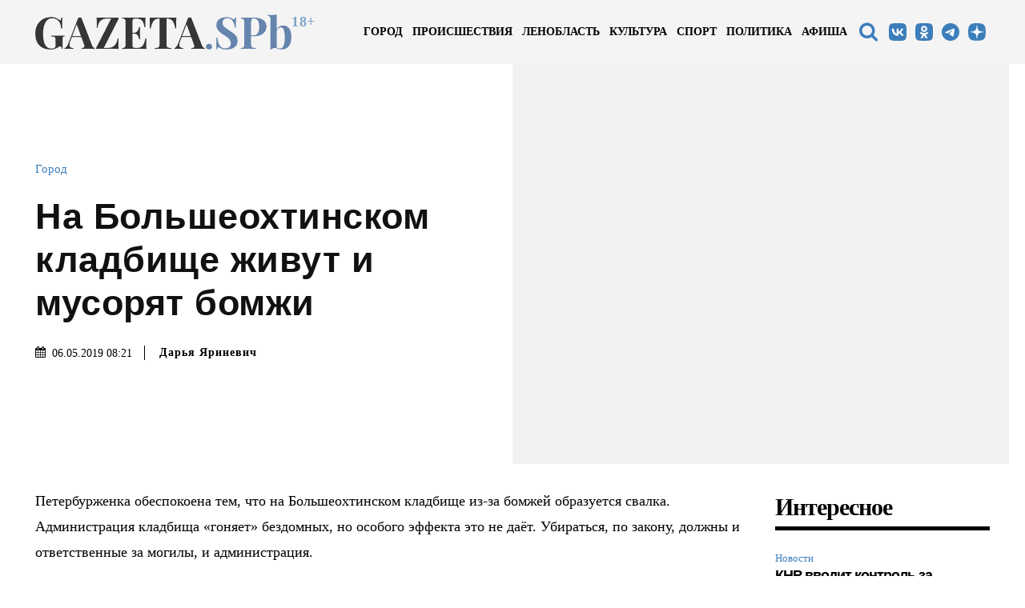

--- FILE ---
content_type: text/html; charset=UTF-8
request_url: https://gazeta.spb.ru/2110790-na-bolsheohtinskom-kladbishhe-zhivut-i-musoryat-bomzhi/
body_size: 75203
content:
<!doctype html ><html dir="ltr" lang="ru-RU" prefix="og: https://ogp.me/ns#"><head><script data-no-optimize="1">var litespeed_docref=sessionStorage.getItem("litespeed_docref");litespeed_docref&&(Object.defineProperty(document,"referrer",{get:function(){return litespeed_docref}}),sessionStorage.removeItem("litespeed_docref"));</script> <meta charset="UTF-8" /><meta name="viewport" content="width=device-width, initial-scale=1.0"><link rel="pingback" href="https://gazeta.spb.ru/xmlrpc.php" /><title>На Большеохтинском кладбище живут и мусорят бомжи - Газета СПБ РУ - новости Санкт-Петербурга</title><meta name="description" content="Петербурженка обеспокоена тем, что на Большеохтинском кладбище из-за бомжей образуется свалка. Администрация кладбища &quot;гоняет&quot; бездомных, но особого эффекта это не даёт. Убираться, по закону, должны и ответственные за могилы, и администрация. Жительница Петербурга на интернет-сервисе «Яндекс-Район» пишет, что могилы превращают в помойку. Речь идёт о Большеохтинском кладбище. Там, по словам рассказчицы, около ограды по улице" /><meta name="robots" content="max-image-preview:large" /><meta name="author" content="Дарья Яриневич"/><link rel="canonical" href="https://gazeta.spb.ru/2110790-na-bolsheohtinskom-kladbishhe-zhivut-i-musoryat-bomzhi/" /><meta name="generator" content="All in One SEO (AIOSEO) 4.8.3.2" /><meta property="og:locale" content="ru_RU" /><meta property="og:site_name" content="Газета СПБ РУ - новости Санкт-Петербурга - новости Санкт-Петербурга - Газета.спб.ру" /><meta property="og:type" content="article" /><meta property="og:title" content="На Большеохтинском кладбище живут и мусорят бомжи - Газета СПБ РУ - новости Санкт-Петербурга" /><meta property="og:description" content="Петербурженка обеспокоена тем, что на Большеохтинском кладбище из-за бомжей образуется свалка. Администрация кладбища &quot;гоняет&quot; бездомных, но особого эффекта это не даёт. Убираться, по закону, должны и ответственные за могилы, и администрация. Жительница Петербурга на интернет-сервисе «Яндекс-Район» пишет, что могилы превращают в помойку. Речь идёт о Большеохтинском кладбище. Там, по словам рассказчицы, около ограды по улице" /><meta property="og:url" content="https://gazeta.spb.ru/2110790-na-bolsheohtinskom-kladbishhe-zhivut-i-musoryat-bomzhi/" /><meta property="article:published_time" content="2019-05-06T05:21:39+00:00" /><meta property="article:modified_time" content="2019-05-06T05:21:53+00:00" /> <script type="application/ld+json" class="aioseo-schema">{"@context":"https:\/\/schema.org","@graph":[{"@type":"BlogPosting","@id":"https:\/\/gazeta.spb.ru\/2110790-na-bolsheohtinskom-kladbishhe-zhivut-i-musoryat-bomzhi\/#blogposting","name":"\u041d\u0430 \u0411\u043e\u043b\u044c\u0448\u0435\u043e\u0445\u0442\u0438\u043d\u0441\u043a\u043e\u043c \u043a\u043b\u0430\u0434\u0431\u0438\u0449\u0435 \u0436\u0438\u0432\u0443\u0442 \u0438 \u043c\u0443\u0441\u043e\u0440\u044f\u0442 \u0431\u043e\u043c\u0436\u0438 - \u0413\u0430\u0437\u0435\u0442\u0430 \u0421\u041f\u0411 \u0420\u0423 - \u043d\u043e\u0432\u043e\u0441\u0442\u0438 \u0421\u0430\u043d\u043a\u0442-\u041f\u0435\u0442\u0435\u0440\u0431\u0443\u0440\u0433\u0430","headline":"\u041d\u0430 \u0411\u043e\u043b\u044c\u0448\u0435\u043e\u0445\u0442\u0438\u043d\u0441\u043a\u043e\u043c \u043a\u043b\u0430\u0434\u0431\u0438\u0449\u0435 \u0436\u0438\u0432\u0443\u0442 \u0438 \u043c\u0443\u0441\u043e\u0440\u044f\u0442 \u0431\u043e\u043c\u0436\u0438","author":{"@id":"https:\/\/gazeta.spb.ru\/author\/yanews\/#author"},"publisher":{"@id":"https:\/\/gazeta.spb.ru\/#organization"},"image":{"@type":"ImageObject","url":"https:\/\/gazeta.spb.ru\/wp-content\/uploads\/2024\/09\/Gazeta.spb__png.png","@id":"https:\/\/gazeta.spb.ru\/#articleImage","width":1209,"height":165},"datePublished":"2019-05-06T08:21:39+03:00","dateModified":"2019-05-06T08:21:53+03:00","inLanguage":"ru-RU","mainEntityOfPage":{"@id":"https:\/\/gazeta.spb.ru\/2110790-na-bolsheohtinskom-kladbishhe-zhivut-i-musoryat-bomzhi\/#webpage"},"isPartOf":{"@id":"https:\/\/gazeta.spb.ru\/2110790-na-bolsheohtinskom-kladbishhe-zhivut-i-musoryat-bomzhi\/#webpage"},"articleSection":"\u0413\u043e\u0440\u043e\u0434, \u041d\u043e\u0432\u043e\u0441\u0442\u0438, \u041e\u0431\u0449\u0435\u0441\u0442\u0432\u043e, \u0431\u0435\u0437\u0434\u043e\u043c\u043d\u044b\u0435, \u0431\u043e\u043c\u0436\u0438, \u043a\u043b\u0430\u0434\u0431\u0438\u0449\u0435"},{"@type":"BreadcrumbList","@id":"https:\/\/gazeta.spb.ru\/2110790-na-bolsheohtinskom-kladbishhe-zhivut-i-musoryat-bomzhi\/#breadcrumblist","itemListElement":[{"@type":"ListItem","@id":"https:\/\/gazeta.spb.ru#listItem","position":1,"name":"\u0413\u043b\u0430\u0432\u043d\u0430\u044f \u0441\u0442\u0440\u0430\u043d\u0438\u0446\u0430","item":"https:\/\/gazeta.spb.ru","nextItem":{"@type":"ListItem","@id":"https:\/\/gazeta.spb.ru\/category\/novosti-8\/#listItem","name":"\u041d\u043e\u0432\u043e\u0441\u0442\u0438"}},{"@type":"ListItem","@id":"https:\/\/gazeta.spb.ru\/category\/novosti-8\/#listItem","position":2,"name":"\u041d\u043e\u0432\u043e\u0441\u0442\u0438","item":"https:\/\/gazeta.spb.ru\/category\/novosti-8\/","nextItem":{"@type":"ListItem","@id":"https:\/\/gazeta.spb.ru\/2110790-na-bolsheohtinskom-kladbishhe-zhivut-i-musoryat-bomzhi\/#listItem","name":"\u041d\u0430 \u0411\u043e\u043b\u044c\u0448\u0435\u043e\u0445\u0442\u0438\u043d\u0441\u043a\u043e\u043c \u043a\u043b\u0430\u0434\u0431\u0438\u0449\u0435 \u0436\u0438\u0432\u0443\u0442 \u0438 \u043c\u0443\u0441\u043e\u0440\u044f\u0442 \u0431\u043e\u043c\u0436\u0438"},"previousItem":{"@type":"ListItem","@id":"https:\/\/gazeta.spb.ru#listItem","name":"\u0413\u043b\u0430\u0432\u043d\u0430\u044f \u0441\u0442\u0440\u0430\u043d\u0438\u0446\u0430"}},{"@type":"ListItem","@id":"https:\/\/gazeta.spb.ru\/2110790-na-bolsheohtinskom-kladbishhe-zhivut-i-musoryat-bomzhi\/#listItem","position":3,"name":"\u041d\u0430 \u0411\u043e\u043b\u044c\u0448\u0435\u043e\u0445\u0442\u0438\u043d\u0441\u043a\u043e\u043c \u043a\u043b\u0430\u0434\u0431\u0438\u0449\u0435 \u0436\u0438\u0432\u0443\u0442 \u0438 \u043c\u0443\u0441\u043e\u0440\u044f\u0442 \u0431\u043e\u043c\u0436\u0438","previousItem":{"@type":"ListItem","@id":"https:\/\/gazeta.spb.ru\/category\/novosti-8\/#listItem","name":"\u041d\u043e\u0432\u043e\u0441\u0442\u0438"}}]},{"@type":"Organization","@id":"https:\/\/gazeta.spb.ru\/#organization","name":"\u0413\u0430\u0437\u0435\u0442\u0430 \u0421\u041f\u0411 \u0420\u0423 - \u043d\u043e\u0432\u043e\u0441\u0442\u0438 \u0421\u0430\u043d\u043a\u0442-\u041f\u0435\u0442\u0435\u0440\u0431\u0443\u0440\u0433\u0430","description":"\u043d\u043e\u0432\u043e\u0441\u0442\u0438 \u0421\u0430\u043d\u043a\u0442-\u041f\u0435\u0442\u0435\u0440\u0431\u0443\u0440\u0433\u0430 - \u0413\u0430\u0437\u0435\u0442\u0430.\u0441\u043f\u0431.\u0440\u0443","url":"https:\/\/gazeta.spb.ru\/","telephone":"+78126272184","foundingDate":"2007-09-27","logo":{"@type":"ImageObject","url":"https:\/\/gazeta.spb.ru\/wp-content\/uploads\/2024\/09\/Gazeta.spb__png.png","@id":"https:\/\/gazeta.spb.ru\/2110790-na-bolsheohtinskom-kladbishhe-zhivut-i-musoryat-bomzhi\/#organizationLogo","width":1209,"height":165},"image":{"@id":"https:\/\/gazeta.spb.ru\/2110790-na-bolsheohtinskom-kladbishhe-zhivut-i-musoryat-bomzhi\/#organizationLogo"}},{"@type":"Person","@id":"https:\/\/gazeta.spb.ru\/author\/yanews\/#author","url":"https:\/\/gazeta.spb.ru\/author\/yanews\/","name":"\u0414\u0430\u0440\u044c\u044f \u042f\u0440\u0438\u043d\u0435\u0432\u0438\u0447","image":{"@type":"ImageObject","@id":"https:\/\/gazeta.spb.ru\/2110790-na-bolsheohtinskom-kladbishhe-zhivut-i-musoryat-bomzhi\/#authorImage","url":"https:\/\/gazeta.spb.ru\/wp-content\/litespeed\/avatar\/e29a1e914d238a34d2cf619836b9b8f8.jpg?ver=1769294641","width":96,"height":96,"caption":"\u0414\u0430\u0440\u044c\u044f \u042f\u0440\u0438\u043d\u0435\u0432\u0438\u0447"}},{"@type":"WebPage","@id":"https:\/\/gazeta.spb.ru\/2110790-na-bolsheohtinskom-kladbishhe-zhivut-i-musoryat-bomzhi\/#webpage","url":"https:\/\/gazeta.spb.ru\/2110790-na-bolsheohtinskom-kladbishhe-zhivut-i-musoryat-bomzhi\/","name":"\u041d\u0430 \u0411\u043e\u043b\u044c\u0448\u0435\u043e\u0445\u0442\u0438\u043d\u0441\u043a\u043e\u043c \u043a\u043b\u0430\u0434\u0431\u0438\u0449\u0435 \u0436\u0438\u0432\u0443\u0442 \u0438 \u043c\u0443\u0441\u043e\u0440\u044f\u0442 \u0431\u043e\u043c\u0436\u0438 - \u0413\u0430\u0437\u0435\u0442\u0430 \u0421\u041f\u0411 \u0420\u0423 - \u043d\u043e\u0432\u043e\u0441\u0442\u0438 \u0421\u0430\u043d\u043a\u0442-\u041f\u0435\u0442\u0435\u0440\u0431\u0443\u0440\u0433\u0430","description":"\u041f\u0435\u0442\u0435\u0440\u0431\u0443\u0440\u0436\u0435\u043d\u043a\u0430 \u043e\u0431\u0435\u0441\u043f\u043e\u043a\u043e\u0435\u043d\u0430 \u0442\u0435\u043c, \u0447\u0442\u043e \u043d\u0430 \u0411\u043e\u043b\u044c\u0448\u0435\u043e\u0445\u0442\u0438\u043d\u0441\u043a\u043e\u043c \u043a\u043b\u0430\u0434\u0431\u0438\u0449\u0435 \u0438\u0437-\u0437\u0430 \u0431\u043e\u043c\u0436\u0435\u0439 \u043e\u0431\u0440\u0430\u0437\u0443\u0435\u0442\u0441\u044f \u0441\u0432\u0430\u043b\u043a\u0430. \u0410\u0434\u043c\u0438\u043d\u0438\u0441\u0442\u0440\u0430\u0446\u0438\u044f \u043a\u043b\u0430\u0434\u0431\u0438\u0449\u0430 \"\u0433\u043e\u043d\u044f\u0435\u0442\" \u0431\u0435\u0437\u0434\u043e\u043c\u043d\u044b\u0445, \u043d\u043e \u043e\u0441\u043e\u0431\u043e\u0433\u043e \u044d\u0444\u0444\u0435\u043a\u0442\u0430 \u044d\u0442\u043e \u043d\u0435 \u0434\u0430\u0451\u0442. \u0423\u0431\u0438\u0440\u0430\u0442\u044c\u0441\u044f, \u043f\u043e \u0437\u0430\u043a\u043e\u043d\u0443, \u0434\u043e\u043b\u0436\u043d\u044b \u0438 \u043e\u0442\u0432\u0435\u0442\u0441\u0442\u0432\u0435\u043d\u043d\u044b\u0435 \u0437\u0430 \u043c\u043e\u0433\u0438\u043b\u044b, \u0438 \u0430\u0434\u043c\u0438\u043d\u0438\u0441\u0442\u0440\u0430\u0446\u0438\u044f. \u0416\u0438\u0442\u0435\u043b\u044c\u043d\u0438\u0446\u0430 \u041f\u0435\u0442\u0435\u0440\u0431\u0443\u0440\u0433\u0430 \u043d\u0430 \u0438\u043d\u0442\u0435\u0440\u043d\u0435\u0442-\u0441\u0435\u0440\u0432\u0438\u0441\u0435 \u00ab\u042f\u043d\u0434\u0435\u043a\u0441-\u0420\u0430\u0439\u043e\u043d\u00bb \u043f\u0438\u0448\u0435\u0442, \u0447\u0442\u043e \u043c\u043e\u0433\u0438\u043b\u044b \u043f\u0440\u0435\u0432\u0440\u0430\u0449\u0430\u044e\u0442 \u0432 \u043f\u043e\u043c\u043e\u0439\u043a\u0443. \u0420\u0435\u0447\u044c \u0438\u0434\u0451\u0442 \u043e \u0411\u043e\u043b\u044c\u0448\u0435\u043e\u0445\u0442\u0438\u043d\u0441\u043a\u043e\u043c \u043a\u043b\u0430\u0434\u0431\u0438\u0449\u0435. \u0422\u0430\u043c, \u043f\u043e \u0441\u043b\u043e\u0432\u0430\u043c \u0440\u0430\u0441\u0441\u043a\u0430\u0437\u0447\u0438\u0446\u044b, \u043e\u043a\u043e\u043b\u043e \u043e\u0433\u0440\u0430\u0434\u044b \u043f\u043e \u0443\u043b\u0438\u0446\u0435","inLanguage":"ru-RU","isPartOf":{"@id":"https:\/\/gazeta.spb.ru\/#website"},"breadcrumb":{"@id":"https:\/\/gazeta.spb.ru\/2110790-na-bolsheohtinskom-kladbishhe-zhivut-i-musoryat-bomzhi\/#breadcrumblist"},"author":{"@id":"https:\/\/gazeta.spb.ru\/author\/yanews\/#author"},"creator":{"@id":"https:\/\/gazeta.spb.ru\/author\/yanews\/#author"},"datePublished":"2019-05-06T08:21:39+03:00","dateModified":"2019-05-06T08:21:53+03:00"},{"@type":"WebSite","@id":"https:\/\/gazeta.spb.ru\/#website","url":"https:\/\/gazeta.spb.ru\/","name":"\u0413\u0430\u0437\u0435\u0442\u0430 \u0421\u041f\u0411 \u0420\u0423 - \u043d\u043e\u0432\u043e\u0441\u0442\u0438 \u0421\u0430\u043d\u043a\u0442-\u041f\u0435\u0442\u0435\u0440\u0431\u0443\u0440\u0433\u0430","description":"\u043d\u043e\u0432\u043e\u0441\u0442\u0438 \u0421\u0430\u043d\u043a\u0442-\u041f\u0435\u0442\u0435\u0440\u0431\u0443\u0440\u0433\u0430 - \u0413\u0430\u0437\u0435\u0442\u0430.\u0441\u043f\u0431.\u0440\u0443","inLanguage":"ru-RU","publisher":{"@id":"https:\/\/gazeta.spb.ru\/#organization"}}]}</script> <link rel='dns-prefetch' href='//static.addtoany.com' /><link rel='dns-prefetch' href='//fonts.googleapis.com' /><link data-optimized="2" rel="stylesheet" href="https://gazeta.spb.ru/wp-content/litespeed/css/27018389148484d25a7912f8e0f8fc5f.css?ver=2cfd6" /> <script id="addtoany-core-js-before" type="litespeed/javascript">window.a2a_config=window.a2a_config||{};a2a_config.callbacks=[];a2a_config.overlays=[];a2a_config.templates={};a2a_localize={Share:"Отправить",Save:"Сохранить",Subscribe:"Подписаться",Email:"E-mail",Bookmark:"В закладки!",ShowAll:"Показать все",ShowLess:"Показать остальное",FindServices:"Найти сервис(ы)",FindAnyServiceToAddTo:"Найти сервис и добавить",PoweredBy:"Работает на",ShareViaEmail:"Поделиться по электронной почте",SubscribeViaEmail:"Подписаться по электронной почте",BookmarkInYourBrowser:"Добавить в закладки",BookmarkInstructions:"Нажмите Ctrl+D или \u2318+D, чтобы добавить страницу в закладки",AddToYourFavorites:"Добавить в Избранное",SendFromWebOrProgram:"Отправлять с любого email-адреса или email-программы",EmailProgram:"Почтовая программа",More:"Подробнее&#8230;",ThanksForSharing:"Спасибо, что поделились!",ThanksForFollowing:"Спасибо за подписку!"}</script> <script type="text/javascript" defer src="https://static.addtoany.com/menu/page.js" id="addtoany-core-js"></script> <link rel="https://api.w.org/" href="https://gazeta.spb.ru/wp-json/" /><link rel="alternate" title="JSON" type="application/json" href="https://gazeta.spb.ru/wp-json/wp/v2/posts/2110790" /><link rel="alternate" title="oEmbed (JSON)" type="application/json+oembed" href="https://gazeta.spb.ru/wp-json/oembed/1.0/embed?url=https%3A%2F%2Fgazeta.spb.ru%2F2110790-na-bolsheohtinskom-kladbishhe-zhivut-i-musoryat-bomzhi%2F" /><link rel="alternate" title="oEmbed (XML)" type="text/xml+oembed" href="https://gazeta.spb.ru/wp-json/oembed/1.0/embed?url=https%3A%2F%2Fgazeta.spb.ru%2F2110790-na-bolsheohtinskom-kladbishhe-zhivut-i-musoryat-bomzhi%2F&#038;format=xml" /><meta name="generator" content="performance-lab 3.9.0; plugins: performant-translations, webp-uploads"><meta name="generator" content="performant-translations 1.2.0"><meta name="generator" content="webp-uploads 2.5.1"> <script type="litespeed/javascript">window.tdb_global_vars={"wpRestUrl":"https:\/\/gazeta.spb.ru\/wp-json\/","permalinkStructure":"\/%post_id%-%postname%\/"};window.tdb_p_autoload_vars={"isAjax":!1,"isAdminBarShowing":!1,"autoloadStatus":"off","origPostEditUrl":null}</script>  <script id="td-generated-header-js" type="litespeed/javascript">var tdBlocksArray=[];function tdBlock(){this.id='';this.block_type=1;this.atts='';this.td_column_number='';this.td_current_page=1;this.post_count=0;this.found_posts=0;this.max_num_pages=0;this.td_filter_value='';this.is_ajax_running=!1;this.td_user_action='';this.header_color='';this.ajax_pagination_infinite_stop=''}(function(){var htmlTag=document.getElementsByTagName("html")[0];if(navigator.userAgent.indexOf("MSIE 10.0")>-1){htmlTag.className+=' ie10'}
if(!!navigator.userAgent.match(/Trident.*rv\:11\./)){htmlTag.className+=' ie11'}
if(navigator.userAgent.indexOf("Edge")>-1){htmlTag.className+=' ieEdge'}
if(/(iPad|iPhone|iPod)/g.test(navigator.userAgent)){htmlTag.className+=' td-md-is-ios'}
var user_agent=navigator.userAgent.toLowerCase();if(user_agent.indexOf("android")>-1){htmlTag.className+=' td-md-is-android'}
if(-1!==navigator.userAgent.indexOf('Mac OS X')){htmlTag.className+=' td-md-is-os-x'}
if(/chrom(e|ium)/.test(navigator.userAgent.toLowerCase())){htmlTag.className+=' td-md-is-chrome'}
if(-1!==navigator.userAgent.indexOf('Firefox')){htmlTag.className+=' td-md-is-firefox'}
if(-1!==navigator.userAgent.indexOf('Safari')&&-1===navigator.userAgent.indexOf('Chrome')){htmlTag.className+=' td-md-is-safari'}
if(-1!==navigator.userAgent.indexOf('IEMobile')){htmlTag.className+=' td-md-is-iemobile'}})();var tdLocalCache={};(function(){"use strict";tdLocalCache={data:{},remove:function(resource_id){delete tdLocalCache.data[resource_id]},exist:function(resource_id){return tdLocalCache.data.hasOwnProperty(resource_id)&&tdLocalCache.data[resource_id]!==null},get:function(resource_id){return tdLocalCache.data[resource_id]},set:function(resource_id,cachedData){tdLocalCache.remove(resource_id);tdLocalCache.data[resource_id]=cachedData}}})();var td_viewport_interval_list=[{"limitBottom":767,"sidebarWidth":228},{"limitBottom":1018,"sidebarWidth":300},{"limitBottom":1140,"sidebarWidth":324}];var td_animation_stack_effect="type0";var tds_animation_stack=!0;var td_animation_stack_specific_selectors=".entry-thumb, img, .td-lazy-img";var td_animation_stack_general_selectors=".td-animation-stack img, .td-animation-stack .entry-thumb, .post img, .td-animation-stack .td-lazy-img";var tdc_is_installed="yes";var td_ajax_url="https:\/\/gazeta.spb.ru\/wp-admin\/admin-ajax.php?td_theme_name=Newspaper&v=12.6.9";var td_get_template_directory_uri="https:\/\/gazeta.spb.ru\/wp-content\/plugins\/td-composer\/legacy\/common";var tds_snap_menu="";var tds_logo_on_sticky="";var tds_header_style="";var td_please_wait="\u041f\u043e\u0436\u0430\u043b\u0443\u0439\u0441\u0442\u0430, \u043f\u043e\u0434\u043e\u0436\u0434\u0438\u0442\u0435...";var td_email_user_pass_incorrect="\u041d\u0435\u0432\u0435\u0440\u043d\u043e\u0435 \u0438\u043c\u044f \u043f\u043e\u043b\u044c\u0437\u043e\u0432\u0430\u0442\u0435\u043b\u044f \u0438\u043b\u0438 \u043f\u0430\u0440\u043e\u043b\u044c!";var td_email_user_incorrect="\u041d\u0435\u0432\u0435\u0440\u043d\u044b\u0439 \u0430\u0434\u0440\u0435\u0441 \u044d\u043b\u0435\u043a\u0442\u0440\u043e\u043d\u043d\u043e\u0439 \u043f\u043e\u0447\u0442\u044b \u0438\u043b\u0438 \u043f\u0430\u0440\u043e\u043b\u044c!";var td_email_incorrect="\u041d\u0435\u0432\u0435\u0440\u043d\u044b\u0439 \u0430\u0434\u0440\u0435\u0441 \u044d\u043b\u0435\u043a\u0442\u0440\u043e\u043d\u043d\u043e\u0439 \u043f\u043e\u0447\u0442\u044b!";var td_user_incorrect="\u043d\u0435\u0432\u0435\u0440\u043d\u043e\u0435 \u0438\u043c\u044f \u043f\u043e\u043b\u044c\u0437\u043e\u0432\u0430\u0442\u0435\u043b\u044f!";var td_email_user_empty="\u044d\u043b\u0435\u043a\u0442\u0440\u043e\u043d\u043d\u0430\u044f \u043f\u043e\u0447\u0442\u0430 \u0438\u043b\u0438 \u0438\u043c\u044f \u043f\u043e\u043b\u044c\u0437\u043e\u0432\u0430\u0442\u0435\u043b\u044f \u043f\u0443\u0441\u0442\u043e!";var td_pass_empty="\u043f\u0440\u043e\u0439\u0442\u0438 \u043f\u0443\u0441\u0442\u043e\u0439!";var td_pass_pattern_incorrect="\u043d\u0435\u0432\u0435\u0440\u043d\u044b\u0439 \u0448\u0430\u0431\u043b\u043e\u043d \u043f\u0440\u043e\u0445\u043e\u0434\u0430!";var td_retype_pass_incorrect="\u043f\u0435\u0440\u0435\u043f\u0435\u0447\u0430\u0442\u0430\u043b \u043f\u0440\u043e\u043f\u0443\u0441\u043a \u043d\u0435\u0432\u0435\u0440\u043d\u044b\u0439!";var tds_more_articles_on_post_enable="";var tds_more_articles_on_post_time_to_wait="";var tds_more_articles_on_post_pages_distance_from_top=0;var tds_captcha="";var tds_theme_color_site_wide="#3c7ebb";var tds_smart_sidebar="";var tdThemeName="Newspaper";var tdThemeNameWl="Newspaper";var td_magnific_popup_translation_tPrev="\u041f\u0440\u0435\u0434\u044b\u0434\u0443\u0449\u0438\u0439 (\u041a\u043d\u043e\u043f\u043a\u0430 \u0432\u043b\u0435\u0432\u043e)";var td_magnific_popup_translation_tNext="\u0421\u043b\u0435\u0434\u0443\u044e\u0449\u0438\u0439 (\u041a\u043d\u043e\u043f\u043a\u0430 \u0432\u043f\u0440\u0430\u0432\u043e)";var td_magnific_popup_translation_tCounter="%curr% \u0438\u0437 %total%";var td_magnific_popup_translation_ajax_tError="\u0421\u043e\u0434\u0435\u0440\u0436\u0438\u043c\u043e\u0435 %url% \u043d\u0435 \u043c\u043e\u0436\u0435\u0442 \u0431\u044b\u0442\u044c \u0437\u0430\u0433\u0440\u0443\u0436\u0435\u043d\u043e.";var td_magnific_popup_translation_image_tError="\u0418\u0437\u043e\u0431\u0440\u0430\u0436\u0435\u043d\u0438\u0435 #%curr% \u043d\u0435 \u0443\u0434\u0430\u043b\u043e\u0441\u044c \u0437\u0430\u0433\u0440\u0443\u0437\u0438\u0442\u044c.";var tdBlockNonce="76e578d703";var tdMobileMenu="enabled";var tdMobileSearch="enabled";var tdDateNamesI18n={"month_names":["\u042f\u043d\u0432\u0430\u0440\u044c","\u0424\u0435\u0432\u0440\u0430\u043b\u044c","\u041c\u0430\u0440\u0442","\u0410\u043f\u0440\u0435\u043b\u044c","\u041c\u0430\u0439","\u0418\u044e\u043d\u044c","\u0418\u044e\u043b\u044c","\u0410\u0432\u0433\u0443\u0441\u0442","\u0421\u0435\u043d\u0442\u044f\u0431\u0440\u044c","\u041e\u043a\u0442\u044f\u0431\u0440\u044c","\u041d\u043e\u044f\u0431\u0440\u044c","\u0414\u0435\u043a\u0430\u0431\u0440\u044c"],"month_names_short":["\u042f\u043d\u0432","\u0424\u0435\u0432","\u041c\u0430\u0440","\u0410\u043f\u0440","\u041c\u0430\u0439","\u0418\u044e\u043d","\u0418\u044e\u043b","\u0410\u0432\u0433","\u0421\u0435\u043d","\u041e\u043a\u0442","\u041d\u043e\u044f","\u0414\u0435\u043a"],"day_names":["\u0412\u043e\u0441\u043a\u0440\u0435\u0441\u0435\u043d\u044c\u0435","\u041f\u043e\u043d\u0435\u0434\u0435\u043b\u044c\u043d\u0438\u043a","\u0412\u0442\u043e\u0440\u043d\u0438\u043a","\u0421\u0440\u0435\u0434\u0430","\u0427\u0435\u0442\u0432\u0435\u0440\u0433","\u041f\u044f\u0442\u043d\u0438\u0446\u0430","\u0421\u0443\u0431\u0431\u043e\u0442\u0430"],"day_names_short":["\u0412\u0441","\u041f\u043d","\u0412\u0442","\u0421\u0440","\u0427\u0442","\u041f\u0442","\u0421\u0431"]};var tdb_modal_confirm="\u0441\u043e\u0445\u0440\u0430\u043d\u044f\u0442\u044c";var tdb_modal_cancel="\u043e\u0442\u043c\u0435\u043d\u0430";var tdb_modal_confirm_alt="\u0434\u0430";var tdb_modal_cancel_alt="\u043d\u0435\u0442";var td_deploy_mode="deploy";var td_ad_background_click_link="";var td_ad_background_click_target=""</script>  <script type="litespeed/javascript">window.yaContextCb=window.yaContextCb||[]</script> <script type="litespeed/javascript" data-src="https://yandex.ru/ads/system/context.js"></script><link rel="icon" href="https://gazeta.spb.ru/wp-content/uploads/2024/09/cropped-apple-touch-icon-32x32.png" sizes="32x32" /><link rel="icon" href="https://gazeta.spb.ru/wp-content/uploads/2024/09/cropped-apple-touch-icon-192x192.png" sizes="192x192" /><link rel="apple-touch-icon" href="https://gazeta.spb.ru/wp-content/uploads/2024/09/cropped-apple-touch-icon-180x180.png" /><meta name="msapplication-TileImage" content="https://gazeta.spb.ru/wp-content/uploads/2024/09/cropped-apple-touch-icon-270x270.png" /><meta property="og:image" content="http://example.com/path/to/default/image.jpg" /><script data-noptimize="" data-wpfc-render="false" type="litespeed/javascript">window.fpm_settings={"timer_text":"\u0417\u0430\u043a\u0440\u044b\u0442\u044c \u0447\u0435\u0440\u0435\u0437","lazyload":"false","threshold":"300","dublicate":"false","rtb":"false","sidebar":"false","selector":".fpm_end","bottom":"10","ajaxUrl":"https:\/\/gazeta.spb.ru\/wp-admin\/admin-ajax.php","ip_to_block":"https:\/\/gazeta.spb.ru\/ip.html","get_ip":"https:\/\/gazeta.spb.ru\/wp-content\/plugins\/flatpm-wp\/ip.php","speed":"300","overlay":"false","locale":"ru","key":"U2R1elQ1TzNENElVcTF6","role":"not_logged_in"}</script> 
<noscript data-noptimize id="fpm_modul"><style>html{max-width:100vw}
.fpm-async:not([data-fpm-type="outgoing"]) + .fpm-async:not([data-fpm-type="outgoing"]){display:none}
[data-fpm-type]{background-color:transparent;transition:background-color .2s ease}
[data-fpm-type]{position:relative;overflow:hidden;border-radius:3px;z-index:0}
.fpm-cross{transition:box-shadow .2s ease;position:absolute;top:-0px;right:0;width:34px;height:34px;background:#7ca1d1;display:block;cursor:pointer;z-index:99;border:none;padding:0;min-width:0;min-height:0}
.fpm-cross:hover{box-shadow:0 0 0 50px rgba(0,0,0,.2) inset}
.fpm-cross:after,
.fpm-cross:before{transition:transform .3s ease;content:'';display:block;position:absolute;top:0;left:0;right:0;bottom:0;width:calc(34px / 2);height:3px;background:#ffffff;transform-origin:center;transform:rotate(45deg);margin:auto}
.fpm-cross:before{transform:rotate(-45deg)}
.fpm-cross:hover:after{transform:rotate(225deg)}
.fpm-cross:hover:before{transform:rotate(135deg)}
.fpm-timer{position:absolute;top:-0px;right:0;padding:0 15px;color:#ffffff;background:#7ca1d1;line-height:34px;height:34px;text-align:center;font-size:14px;z-index:99}
[data-fpm-type="outgoing"].center .fpm-timer,[data-fpm-type="outgoing"].center .fpm-cross{top:0!important}
.fpm-timer span{font-size:16px;font-weight:600}
[data-fpm-type="outgoing"]{transition:transform 300ms ease,opacity 300ms ease,min-width 0s;transition-delay:0s,0s,.3s;position:fixed;min-width:250px!important;z-index:9999;opacity:0;background:#ffffff;pointer-events:none;will-change:transform;overflow:visible;max-width:100vw}
[data-fpm-type="outgoing"]:after{content:'';position:absolute;top:0;left:0;right:0;bottom:0;z-index:1;pointer-events:all}
[data-fpm-type="outgoing"].fpm-show:after{pointer-events:none}


[data-fpm-type="outgoing"] *{max-width:none}

[data-fpm-type="outgoing"].left-top [id*="yandex_rtb_"],
[data-fpm-type="outgoing"].right-top [id*="yandex_rtb_"],
[data-fpm-type="outgoing"].left-center [id*="yandex_rtb_"],
[data-fpm-type="outgoing"].right-center [id*="yandex_rtb_"],
[data-fpm-type="outgoing"].left-bottom [id*="yandex_rtb_"],
[data-fpm-type="outgoing"].right-bottom [id*="yandex_rtb_"]{max-width:336px;min-width:160px}

[data-fpm-type].no-preloader:after,[data-fpm-type].no-preloader:before,
[data-fpm-type="outgoing"]:after,[data-fpm-type="outgoing"]:before{display:none}

[data-fpm-type="outgoing"].fpm-show{opacity:1;pointer-events:all;min-width:0!important}

[data-fpm-type="outgoing"].center{position:fixed;top:50%;left:50%;height:auto;z-index:-2;opacity:0;transform:translateX(-50%) translateY(-50%) scale(.6)}
[data-fpm-type="outgoing"].center.fpm-show{transform:translateX(-50%) translateY(-50%) scale(1);opacity:1}
[data-fpm-type="outgoing"].center.fpm-show{z-index:2000}

[data-fpm-type="outgoing"].left-top{top:0;left:0;transform:translateX(-100%)}
[data-fpm-type="outgoing"].top-center{top:0;left:50%;transform:translateX(-50%) translateY(-100%)}
[data-fpm-type="outgoing"].right-top{top:0;right:0;transform:translateX(100%)}
[data-fpm-type="outgoing"].left-center{top:50%;left:0;transform:translateX(-100%) translateY(-50%)}
[data-fpm-type="outgoing"].right-center{top:50%;right:0;transform:translateX(100%) translateY(-50%)}
[data-fpm-type="outgoing"].left-bottom{bottom:0;left:0;transform:translateX(-100%)}
[data-fpm-type="outgoing"].bottom-center{bottom:0;left:50%;transform:translateX(-50%) translateY(100%)}
[data-fpm-type="outgoing"].right-bottom{bottom:0;right:0;transform:translateX(100%)}
[data-fpm-type="outgoing"].fpm-show.left-center,
[data-fpm-type="outgoing"].fpm-show.right-center{transform:translateX(0) translateY(-50%)}
[data-fpm-type="outgoing"].fpm-show.top-center,
[data-fpm-type="outgoing"].fpm-show.bottom-center{transform:translateX(-50%) translateY(0)}
[data-fpm-type="outgoing"].fpm-show.left-top,
[data-fpm-type="outgoing"].fpm-show.right-top,
[data-fpm-type="outgoing"].fpm-show.left-bottom,
[data-fpm-type="outgoing"].fpm-show.right-bottom{transform:translateX(0)}

.fpm-overlay{position:fixed;width:100%;height:100%;pointer-events:none;top:0;left:0;z-index:1000;opacity:0;background:#0000008a;transition:all 300ms ease;-webkit-backdrop-filter:blur(0px);backdrop-filter:blur(0px)}
[data-fpm-type="outgoing"].center.fpm-show ~ .fpm-overlay{opacity:1;pointer-events:all}
.fpm-fixed{position:fixed;z-index:50}
.fpm-stop{position:relative;z-index:50}
.fpm-preroll{position:relative;overflow:hidden;display:block}
.fpm-preroll.hasIframe{padding-bottom:56.25%;height:0}
.fpm-preroll iframe{display:block;width:100%;height:100%;position:absolute}
.fpm-preroll_flex{display:flex;align-items:center;justify-content:center;position:absolute;top:0;left:0;right:0;bottom:0;background:rgba(0,0,0,.65);opacity:0;transition:opacity .35s ease;z-index:2}
.fpm-preroll_flex.fpm-show{opacity:1}
.fpm-preroll_flex.fpm-hide{pointer-events:none;z-index:-1}
.fpm-preroll_item{position:relative;max-width:calc(100% - 68px);max-height:100%;z-index:-1;pointer-events:none;cursor:default}
.fpm-preroll_flex.fpm-show .fpm-preroll_item{z-index:3;pointer-events:all}
.fpm-preroll_flex .fpm-timer,
.fpm-preroll_flex .fpm-cross{top:10px!important;right:10px!important}
.fpm-preroll_hover{position:absolute;top:0;left:0;right:0;bottom:0;width:100%;height:100%;z-index:2}
.fpm-preroll_flex:not(.fpm-show) .fpm-preroll_hover{cursor:pointer}
.fpm-hoverroll{position:relative;overflow:hidden;display:block}
.fpm-hoverroll_item{position:absolute;bottom:0;left:50%;margin:auto;transform:translateY(100%) translateX(-50%);transition:all 300ms ease;z-index:1000;max-height:100%}

.fpm-preroll_item [id*="yandex_rtb_"],
.fpm-hoverroll_item [id*="yandex_rtb_"]{min-width:160px}

.fpm-hoverroll:hover .fpm-hoverroll_item:not(.fpm-hide){transform:translateY(0) translateX(-50%)}
.fpm-slider{display:grid}
.fpm-slider > *{grid-area:1/1;margin:auto;opacity:0;transform:translateX(200px);transition:all 420ms ease;pointer-events:none;width:100%;z-index:0}
.fpm-slider > *.fpm-hide{transform:translateX(-100px)!important;opacity:0!important;z-index:0!important}
.fpm-slider > *.fpm-show{transform:translateX(0);pointer-events:all;opacity:1;z-index:1}
.fpm-slider .fpm-timeline{width:100%;height:2px;background:#f6f5ff;position:relative}
.fpm-slider .fpm-timeline:after{content:'';position:absolute;background:#d5ceff;height:100%;transition:all 300ms ease;width:0}
.fpm-slider > *.fpm-show .fpm-timeline:after{animation:timeline var(--duration) ease}
.fpm-slider > *:hover .fpm-timeline:after{animation:timeline-hover}
.fpm-slider > *:after{content:'';position:absolute;top:0;left:0;right:0;bottom:0;z-index:1;pointer-events:all}
.fpm-slider > *.fpm-show:after{pointer-events:none}
@keyframes timeline-hover{}
@keyframes timeline{0% {width:0}100% {width:100%}}
.fpm-interscroller-wrapper{position:relative;width:100%;max-width:100%;height:var(--height)}
.fpm-interscroller{position:absolute;top:0;left:0;width:100%;height:100%;clip:rect(0,auto,auto,0);background:var(--background)}
.fpm-interscroller + div{position:absolute;bottom:0;left:0;right:0;top:0;margin:auto;display:block;height:1px}
.fpm-interscroller-inner{position:fixed;top:50%;transform:translate(0,-50%);max-width:100%;display:flex;justify-content:center;align-items:center;width:var(--width)}
.fpm-interscroller-inner > div{min-width:100px;min-height:100px}
.fpm-interscroller-text{position:absolute;text-align:center;padding:10px;background:var(--background);color:var(--color);font-size:14px;z-index:1;line-height:1.4}
.fpm-interscroller-text.top{top:0;left:0;right:0}
.fpm-interscroller-text.bottom{bottom:0;left:0;right:0}</style></noscript> <script data-noptimize="" data-wpfc-render="false" type="litespeed/javascript">fpm_settings.selector="true"===fpm_settings.sidebar?fpm_settings.selector:".fpm_end",!NodeList.prototype.forEach&&Array.prototype.forEach&&(NodeList.prototype.forEach=Array.prototype.forEach),window.yaContextCb=window.yaContextCb||[],window.fpm_shuffleArray=function(e){for(var t=e.length-1;0<t;t--){var n=Math.floor(Math.random()*(t+1)),r=e[t];e[t]=e[n],e[n]=r}return e},window.fpm_queryAll=function(t,e,n){try{n="true"===(n=n||"true");var r=!1;["!>","!","!^","!~","!+",":after(",":after-sibling(",":before(",":before-sibling(",":contains(",":icontains(",":starts-with(",":istarts-with(",":ends-with(",":iends-with(",":first(",":has(",":has-sibling("].forEach(function(e){t.includes(e)&&(r=!0)});var o=[];if(r){if(!e)return[];for(var i=document.evaluate(e,document,null,XPathResult.ORDERED_NODE_SNAPSHOT_TYPE,null),a=0,s=i.snapshotLength;a<s;a++)o.push(i.snapshotItem(a))}else o=Array.from(document.querySelectorAll(t));return n||(o=o.filter(function(e){return fpm_user.until_child.includes(e)})),o}catch(e){return fpm_user.debug&&console.log(e),[]}},window.fpm_debug=function(e,t){fpm_user.debug&&(t=t||"the reason is not established",console.log("%cID: "+e,"color: white; background: #ec5555"),console.log("URL: "+window.fpm_settings.ajaxUrl.replace("admin-ajax.php","")+"admin.php?page=fpm_blocks&id="+e),console.log("Reason: "+t),console.log("=".repeat(27)))},window.fpm_ipv6Normalize=function(e){var t=(e=e.toLowerCase()).split(/\:\:/g);if(2<t.length)return!1;var n=[];if(1===t.length){if(8!==(n=e.split(/\:/g)).length)return!1}else if(2===t.length){var e=t[0],t=t[1],r=e.split(/\:/g),o=t.split(/\:/g);for(i in r)n[i]=r[i];for(var i=o.length;0<i;--i)n[7-(o.length-i)]=o[i-1]}for(i=0;i<8;++i)void 0===n[i]&&(n[i]="0000"),n[i]=fpm_ipv6LeftPad(n[i],"0",4);return n.join(":")},window.fpm_ipv6LeftPad=function(e,t,n){n=t.repeat(n);return e.length<n.length&&(e=n.substring(0,n.length-e.length)+e),e},window.fpm_ipToInt=function(e){var t=[];return e.includes(":")?(fpm_ipv6Normalize(e).split(":").forEach(function(e){t.push(parseInt(e,16).toString(2).padStart(16,"0"))}),"function"==typeof window.BigInt&&BigInt(t.join(""),2)):(e.split(".").forEach(function(e){t.push(e.padStart(3,"0"))}),parseInt(t.join("")))},window.fpm_request_ip_api=function(){var e=new Promise(function(e,t){var n=new XMLHttpRequest;n.onreadystatechange=function(){n.readyState==XMLHttpRequest.DONE&&e(n.responseText)},n.open("GET","https://ip.mehanoid.pro/?lang="+fpm_settings.locale,!0),n.send()}),t=new Promise(function(e,t){var n=new XMLHttpRequest;n.onreadystatechange=function(){n.readyState==XMLHttpRequest.DONE&&(200==n.status?e(n.responseText):t({url:fpm_settings.ip_to_block,status:n.status,statusText:n.statusText}))},n.open("GET",fpm_settings.ip_to_block,!0),n.send()});Promise.all([e,t]).then(function(e){var t=JSON.parse(e[0]),n=e[1].split("\n").filter(Boolean);fpm_body.classList.remove("fpm_geo"),fpm_user.ccode=t.countryCode.toLowerCase(),fpm_user.country=t.country.toLowerCase(),fpm_user.city=t.city.toLowerCase(),fpm_user.isp=t.isp.toLowerCase(),fpm_setCookie("fpm_ccode",fpm_user.ccode),fpm_setCookie("fpm_country",fpm_user.country),fpm_setCookie("fpm_city",fpm_user.city),fpm_setCookie("fpm_isp",fpm_user.isp),fpm_user.ip="true",0<n.length?new Promise(function(e,t){var n=new XMLHttpRequest;n.onreadystatechange=function(){n.readyState==XMLHttpRequest.DONE&&(200==n.status?e(n.responseText):t({url:fpm_settings.get_ip,status:n.status,statusText:n.statusText}))},n.open("GET",fpm_settings.get_ip,!0),n.send()}).then(function(r){r=fpm_ipToInt(r),n.find(function(e){if(e.includes("-")){var t=e.split("-"),n=fpm_ipToInt(t[0].trim()),t=fpm_ipToInt(t[1].trim());if(r<=t&&n<=r)return fpm_user.ip="false",!0}else if(fpm_ipToInt(e.trim())==r)return fpm_user.ip="false",!0;return!1}),fpm_user.testcook&&fpm_setCookie("fpm_ip",fpm_user.ip),fpm_async_then("ip_api")}):(fpm_user.testcook&&fpm_setCookie("fpm_ip",fpm_user.ip),fpm_async_then("ip_api"))})},window.fpm_on=function(e,t,n,r,o){o=o||!1,e.addEventListener(t,function(e){for(var t=e.target;t&&t!==this;)t.matches(n)&&r.call(t,e),t=t.parentNode},{once:o})},window.fpm_contentsUnwrap=function(e){for(var t=e.parentNode;e.firstChild;)t.insertBefore(e.firstChild,e);t.removeChild(e)},window.fpm_wrap=function(e,t){e.parentNode.insertBefore(t,e),t.appendChild(e)},window.fpm_until=function(e,t,n,r){r=r||"nextElementSibling";var o=[];if(!e)return o;for(o.push(e),e=e[r];e&&(o.push(e),!e.matches(t));)e=(n&&e.matches(n),e[r]);return o},window.fpm_findSelector=function(e,t){var n=[];return t&&(e=e||[]).forEach(function(e){e.matches(t)&&n.push(e);e=e.querySelectorAll(t);e&&0<e.length&&(n=n.concat([...e]))}),n},window.fpm_toNodeList=function(e){var t=document.createDocumentFragment();return e.forEach(function(e){t.appendChild(e.cloneNode())}),t},window.fpm_jsonp=function(e,t){var n="jsonp_callback_"+Math.round(1e5*Math.random());window[n]=function(e){delete window[n],fpm_body.removeChild(r),t(e)};var r=document.createElement("script");r.src=e+(0<=e.indexOf("?")?"&":"?")+"callback="+n,fpm_body.appendChild(r)},window.flatPM_serialize=function(e,t){var n,r,o,i=[];for(n in e)e.hasOwnProperty(n)&&(r=t?t+"["+n+"]":n,o=e[n],i.push(null!==o&&"object"==typeof o?flatPM_serialize(o,r):encodeURIComponent(r)+"="+encodeURIComponent(o)));return i.join("&")},document.write=function(e){var t=document.createElement("div");document.currentScript.insertAdjacentElement("afterend",t),fpm_setHTML(t,e),fpm_stack_scripts.block||(fpm_stack_scripts.block=!0,fpm_setSCRIPT()),fpm_contentsUnwrap(t)},window.fpm_sticky=function(e,a,t){var s=e,l=null,d=t=t||0;function n(){if(null==l){for(var e=getComputedStyle(s,""),t="",n=0;n<e.length;n++)0!=e[n].indexOf("overflow")&&0!=e[n].indexOf("padding")&&0!=e[n].indexOf("border")&&0!=e[n].indexOf("outline")&&0!=e[n].indexOf("box-shadow")&&0!=e[n].indexOf("background")||(t+=e[n]+": "+e.getPropertyValue(e[n])+"; ");(l=document.createElement("div")).style.cssText=t+" box-sizing: border-box; width: "+s.offsetWidth+"px;",s.insertBefore(l,s.firstChild);for(var r=s.childNodes.length,n=1;n<r;n++)l.appendChild(s.childNodes[1]);s.style.padding="0",s.style.border="0"}s.style.height=l.getBoundingClientRect().height+"px";var o=s.getBoundingClientRect(),i=Math.round(o.top+l.getBoundingClientRect().height-a.getBoundingClientRect().bottom);o.top-d<=0?o.top-d<=i?(l.className=fpm_attr.stop,l.style.top=-i+"px"):(l.className=fpm_attr.fixed,l.style.top=d+"px"):(l.className="",l.style.top=""),window.addEventListener("resize",function(){s.children[0].style.width=getComputedStyle(s,"").width},!1)}window.addEventListener("scroll",n,!1),fpm_body.addEventListener("scroll",n,!1),n()},window.fpm_addDays=function(e,t){var n=60*e.getTimezoneOffset()*1e3,r=e.getTime(),e=new Date;return r+=864e5*t,e.setTime(r),n!=(t=60*e.getTimezoneOffset()*1e3)&&(r+=t-n,e.setTime(r)),e},window.fpm_adbDetect=function(){var e=document.createElement("div");e.id="yandex_rtb_",e.classList.add("adsbygoogle"),e.setAttribute("data-tag","flat_pm"),e.style="position:absolute;left:-9999px;top:-9999px",e.innerHTML="Adblock<br>detector",fpm_body.insertAdjacentElement("afterbegin",e);var t=document.querySelector('#yandex_rtb_.adsbygoogle[data-tag="flat_pm"]');if(!t)return!0;t=t.currentStyle||window.getComputedStyle(t,""),t=parseInt(t.height);return e.remove(),!(!isNaN(t)&&0!=t)},window.fpm_setCookie=function(e,t,n){var r,o=(n=n||{path:"/"}).expires;"number"==typeof o&&o&&((r=new Date).setTime(r.getTime()+1e3*o),o=n.expires=r),o&&o.toUTCString&&(n.expires=o.toUTCString());var i,a=e+"="+(t=encodeURIComponent(t));for(i in n){a+="; "+i;var s=n[i];!0!==s&&(a+="="+s)}document.cookie=a},window.fpm_getCookie=function(n){var e=document.cookie.split("; ").reduce(function(e,t){t=t.split("=");return t[0]===n?decodeURIComponent(t[1]):e},"");return""!=e?e:void 0},window.flatPM_testCookie=function(){var e="test_56445";try{return localStorage.setItem(e,e),localStorage.removeItem(e),!0}catch(e){return!1}},window.fpm_randomString=function(e){for(var t="",n="abcdefghijklmnopqrstuvwxyz",r=n.length,o=0;o<e;o++)t+=n.charAt(Math.floor(Math.random()*r));return t},window.fpm_randomProperty=function(e){e=Object.keys(e);return e[Math.floor(Math.random()*e.length)]},window.fpm_random=function(e,t){return Math.floor(Math.random()*(t-e+1))+e},window.flatPM_sanitizeUrlParams=function(e){return e&&["__proto__","constructor","prototype"].includes(e.toLowerCase())?e.toUpperCase():e},window.fpm_getUrlParams=function(e){var t={};e=e||window.location.href;e=(e=flatPM_sanitizeUrlParams(e))?e.split("?")[1]:window.location.search.slice(1);if(e)for(var n=(e=e.split("#")[0]).split("&"),r=0;r<n.length;r++){var o,i=n[r].split("="),a=i[0],s=void 0===i[1]||i[1],a=a.toLowerCase();"string"==typeof s&&(s=s.toLowerCase()),a.match(/\[(\d+)?\]$/)?(t[o=a.replace(/\[(\d+)?\]/,"")]||(t[o]=[]),a.match(/\[\d+\]$/)?(i=/\[(\d+)\]/.exec(a)[1],t[o][i]=s):t[o].push(s)):t[a]?(t[a]&&"string"==typeof t[a]&&(t[a]=[t[a]]),t[a].push(s)):t[a]=s}return t},window.fpm_dynamicInterval=function(e,t,n,r,o){t.autorefresh&&"0"!==t.autorefresh&&setTimeout(function(){e.innerHTML="",r<=++o&&(o=0),t=n[o],fpm_pre_setHTML(e,t.code),fpm_dynamicInterval(e,t,n,r,o)},1e3*t.autorefresh)},flatPM_testCookie()&&fpm_setCookie("fpm_visit",(parseInt(fpm_getCookie("fpm_visit"))||0)+1),window.fpm_stack_scripts={scripts:[],block:!1},window.fpm_base64test=/^([0-9a-zA-Z+/]{4})*(([0-9a-zA-Z+/]{2}==)|([0-9a-zA-Z+/]{3}=))?$/,window.fpm_then={ip_api:[],load:[]},window.fpm_titles="h1,h2,h3,h4,h5,h6",window.fpm_date=new Date,window.fpm_dateYear=fpm_date.getFullYear(),window.fpm_dateMonth=2==(fpm_date.getMonth()+1+"").length?fpm_date.getMonth()+1:"0"+(fpm_date.getMonth()+1),window.fpm_dateWeek=0===fpm_date.getDay()?6:fpm_date.getDay()-1,window.fpm_dateUTCWeek=0===fpm_date.getUTCDay()?6:fpm_date.getUTCDay()-1,window.fpm_dateDay=2==(fpm_date.getDate()+"").length?fpm_date.getDate():"0"+fpm_date.getDate(),window.fpm_dateHours=2==(fpm_date.getHours()+"").length?fpm_date.getHours():"0"+fpm_date.getHours(),window.fpm_dateUTCHours=fpm_date.getUTCHours(),window.fpm_dateMinutes=2==(fpm_date.getMinutes()+"").length?fpm_date.getMinutes():"0"+fpm_date.getMinutes(),window.fpm_increment={};var prop,fpm_modul=fpm_queryAll("noscript#fpm_modul"),fpm_modul_text="";for(prop in 0<fpm_modul.length&&(fpm_modul_text=fpm_modul[0].outerText,fpm_modul[0].remove()),window.fpm_attr={id:"",type:"",inner:"",status:"",async:"",modal:"",overlay:"",timer:"",cross:"",close_event:"",out:"",fixed:"",stop:"",preroll:"",hoverroll:"",show:"",hide:"",done:"",slider:"",timeline:"",interscroller:""},fpm_modul_text=(fpm_modul_text=fpm_modul_text.replace("<style>","")).replace("</style>",""),fpm_attr){fpm_attr[prop]=fpm_randomString(10);var regex=new RegExp("fpm-"+prop,"g"),fpm_modul_text=fpm_modul_text.replace(regex,fpm_attr[prop])}document.head.insertAdjacentHTML("beforeend","<style>"+fpm_modul_text+"</style>"),window.fpm_user={init:function(){window.fpm_body=window.fpm_body||document.querySelector("body"),this.fpm_end=document.querySelectorAll(".fpm_end"),this.fpm_end=this.fpm_end[this.fpm_end.length-1],this.fpm_start=document.querySelector(".fpm_start"),this.testcook=flatPM_testCookie(),this.browser=this.searchString(this.dataBrowser)||!1,this.os=this.searchString(this.dataOS)||!1,this.referer=this.cookieReferer(),this.winwidth=window.innerWidth,this.date=fpm_dateYear+"-"+fpm_dateMonth+"-"+fpm_dateDay,this.time=fpm_dateHours+":"+fpm_dateMinutes,this.adb=fpm_adbDetect(),this.until=fpm_until(this.fpm_start,".fpm_end"),this.textlen=this.until.map(function(e){return e.outerText}).join().replace(/(\s)+/g,"").length,this.titlelen=fpm_toNodeList(this.until).querySelectorAll(fpm_titles).length,this.country=this.cookieData("country").toLowerCase(),this.city=this.cookieData("city").toLowerCase(),this.ccode=this.cookieData("ccode").toLowerCase(),this.isp=this.cookieData("isp").toLowerCase(),this.ip=this.cookieData("ip").toLowerCase(),this.agent=navigator.userAgent,this.language=navigator.languages&&navigator.languages.length?navigator.languages[0]:navigator.userLanguage||navigator.language,this.until_child=this.until.map(function(e){return[e,Array.from(e.querySelectorAll("*"))]}).flat(1/0),this.debug=fpm_getUrlParams()["fpm-debug"],this.color_scheme=window.matchMedia&&window.matchMedia("(prefers-color-scheme: dark)").matches?"dark":"light"},cookieReferer:function(){return parent!==window?"///:iframe":fpm_user.testcook?(void 0===fpm_getCookie("fpm_referer")&&fpm_setCookie("fpm_referer",""!=document.referrer?document.referrer:"///:direct"),fpm_getCookie("fpm_referer")):""!=document.referrer?document.referrer:"///:direct"},cookieData:function(e){return fpm_user.testcook&&void 0!==fpm_getCookie("fpm_"+e)?fpm_getCookie("fpm_"+e):""},searchString:function(e){for(var t=e.length,n=0;n<t;n++){var r=e[n].str;if(r&&e[n].subStr.test(r))return e[n].id}},dataBrowser:[{str:navigator.userAgent,subStr:/YaBrowser/,id:"YaBrowser"},{str:navigator.vendor,subStr:/Apple/,id:"Safari"},{str:navigator.userAgent,subStr:/OPR/,id:"Opera"},{str:navigator.userAgent,subStr:/Firefox/,id:"Firefox"},{str:navigator.userAgent,subStr:/Edge/,id:"Edge"},{str:navigator.userAgent,subStr:/Chrome/,id:"Chrome"}],dataOS:[{str:navigator.platform,subStr:/Win/,id:"Windows"},{str:navigator.platform,subStr:/Mac/,id:"Mac"},{str:navigator.platform,subStr:/(iPhone|iPad|iPod)/,id:"iPhone"},{str:navigator.platform,subStr:/Linux/,id:"Linux"}]},window.fpm_offsetTop_with_exeptions=function(r,o){return r=r||"",o=o||"",window.exeptions_offsetTop=window.exeptions_offsetTop||[],window.exeptions_offsetTop[r]||(window.exeptions_offsetTop[r]=fpm_user.until.map(function(e){var t=Array.from(e.querySelectorAll("*")),n=[];return""!=r&&(n=fpm_queryAll(r,o,"false"),t=t.filter(function(e){return!n.includes(e)})),[e,t]}).flat(1/0).map(function(e){return{el:e,offset:Math.round(e.getBoundingClientRect().top-fpm_user.fpm_start.getBoundingClientRect().top)}}),window.exeptions_offsetTop[r])},window.fpm_textLength_with_exeptions=function(i,a){if(i=i||"",a=a||"",window.exeptions_textLength=window.exeptions_textLength||[],window.exeptions_textLength[i])return window.exeptions_textLength[i];var s=0;return window.exeptions_textLength[i]=fpm_user.until.map(function(e){if("SCRIPT"==e.tagName)return[];var t=Array.from(e.querySelectorAll("*")),n=[];""!=i&&(n=fpm_queryAll(i,a,"false"),t=t.filter(function(e){return!n.includes(e)}));var r=0,o=e.outerText.replace(/(\s)+/g,"").length;return 0<t.length&&t.forEach(function(e){var t;void 0!==e.outerText&&"SCRIPT"!=e.tagName&&(t=e.outerText.replace(/(\s)+/g,"").length,r+=t,s+=t),e.fpm_textLength=s}),s+=o-r,e.fpm_textLength=s,[e,t]}).flat(1/0),window.exeptions_textLength[i]},void 0!==fpm_getUrlParams().utm_referrer&&(fpm_setCookie("fpm_referer",fpm_getUrlParams().utm_referrer),fpm_user.referer=fpm_getUrlParams().utm_referrer),window.fpm_async_then=function(e){var t=fpm_then[e].length;if(0!=t)for(var n=0;n<t;n++){var r=fpm_then[e][n];fpm_next(r)}else fpm_then[e]=[]},window.flatPM_persentWrapper=function(e,n,t){var r=0,o=!1;return e.forEach(function(e){var t=e.outerText.replace(/(\s)+/g,"");r<n&&(r+=t.length,o=e)}),o},window.fpm_textLength_between=function(e,t,n){var r=e,o=0,i=e.outerText.length,a="data-"+fpm_attr.id;(n=n||!1)&&(o=e.outerText.length,i=0);e:do{for(var s=e;null!==s.previousElementSibling;){if((s=s.previousElementSibling).hasAttribute(a))break e;if(s.previousElementSibling===fpm_user.fpm_start){o=1e8;break e}if(0<(l=s.querySelectorAll("[data-"+fpm_attr.id+"]")).length){l=l[l.length-1];do{for(;null!==l.nextElementSibling;)o+=(l=l.nextElementSibling).outerText.length}while((l=l.parentNode)!==s);break}if(t<=(o+=s.outerText.length))break e}}while(e=e.parentNode,e!==fpm_user.fpm_start.parentNode);e=r;e:do{for(var l,s=e;null!==s.nextElementSibling;){if((s=s.nextElementSibling).hasAttribute(a))break e;if(s.nextElementSibling===fpm_user.fpm_end){i=1e8;break e}if(0<(l=s.querySelectorAll("[data-"+fpm_attr.id+"]")).length){l=l[0];do{for(;null!==l.previousElementSibling;)i+=(l=l.previousElementSibling).outerText.length}while((l=l.parentNode)!==s);break}if(t<=(i+=s.outerText.length))break e}}while(e=e.parentNode,e!==fpm_user.fpm_start.parentNode);return t<=o&&t<=i},window.fpm_interscroller_resize=function(){document.querySelectorAll("."+fpm_attr.interscroller+"-inner").forEach(function(e){e.style.setProperty("--width",e.parentNode.getBoundingClientRect().width+"px")})},window.addEventListener("resize",fpm_interscroller_resize),window.fpm_getScrollbarWidth=function(){var e=document.createElement("div");e.style.visibility="hidden",e.style.overflow="scroll",e.style.msOverflowStyle="scrollbar",document.body.appendChild(e);var t=document.createElement("div");e.appendChild(t);t=e.offsetWidth-t.offsetWidth;return e.parentNode.removeChild(e),t},window.fpm_interscrollerObserver=function(e,t){t=t||3;var n,r=parseInt(window.getComputedStyle(document.body,null).getPropertyValue("padding-right")),o=e.querySelectorAll("span.timer");function i(){return 85<100/window.innerHeight*e.getBoundingClientRect().height?e.getBoundingClientRect().bottom-document.querySelector("html").getBoundingClientRect().top-window.innerHeight:e.getBoundingClientRect().bottom-document.querySelector("html").getBoundingClientRect().top+(window.innerHeight-e.getBoundingClientRect().height)/2-window.innerHeight}document.body.style.overflow="hidden",document.body.style.paddingRight=r+fpm_getScrollbarWidth()+"px",window.scrollTo({top:i(),left:0,behavior:"smooth"}),n=setInterval(function(){window.scrollTo({top:i(),left:0,behavior:"smooth"})},100);var a=setInterval(function(){t--,o.forEach(function(e){e.innerHTML=t}),t<=0&&(document.body.style.overflow="auto",document.body.style.paddingRight=r+"px",o.forEach(function(e){e.remove()}),clearInterval(n),clearInterval(a))},1e3)},window.fpm_render_pixel_ads=function(e,t){t.xpath=t.xpath||"";var n,r,o,i,a=fpm_user.fpm_end.getBoundingClientRect().top-fpm_user.fpm_start.getBoundingClientRect().top,s=fpm_offsetTop_with_exeptions(t.exclude,t.xpath);if((t.n=t.n&&0!=t.n?t.n:1,["percent_once","px_once","center"].includes(t.type)&&("percent_once"===t.type&&(r=Math.round(window.innerHeight/100*t.n)),"px_once"===t.type&&(r=+t.n),"center"===t.type&&(r=a/2),r<(i=200+a)&&(f=[...s].sort((e,t)=>Math.abs(r-e.offset)-Math.abs(r-t.offset)),o=s.find(function(e){return e.offset===f[0].offset}).el,t.m?(t.m=+t.m,fpm_textLength_between(o,t.m)&&o.insertAdjacentElement("beforebegin",e)):o.insertAdjacentElement("beforebegin",e))),["percent_iterable","px_iterable"].includes(t.type))&&("percent_iterable"===t.type&&(r=Math.round(window.innerHeight/100*t.n),n=t.start?Math.round(window.innerHeight/100*t.start):r),"px_iterable"===t.type&&(r=+t.n,n=t.start?+t.start:r),r<(i=200+a))){var l=i;t.max&&(l=Math.min(i,r*t.max+n));for(var d=n;d<l;){var f=[...s].sort((e,t)=>Math.abs(d-e.offset)-Math.abs(d-t.offset));o=s.find(function(e){return e.offset===f[0].offset}).el,t.m?(t.m=+t.m,fpm_textLength_between(o,t.m)&&o.insertAdjacentElement("beforebegin",e.cloneNode())):o.insertAdjacentElement("beforebegin",e.cloneNode()),d+=r}}},window.fpm_cross_timer=function(t,n,r){var e,o=null!==r.querySelector("."+fpm_attr.cross),i=null!==r.querySelector("."+fpm_attr.timer);"true"===n.cross&&((e=document.createElement("div")).classList.add(fpm_attr.cross),e.addEventListener("click",function(e){e.preventDefault(),fpm_close_event(t,n,r),r.classList.add(fpm_attr.hide),fpm_setCookie("fpm_outgoing_"+t.id,"true")})),n.timeout=parseInt(n.timeout)||0;var a,s,l,d=n.cross_offset&&"true"===n.cross_offset?r.firstChild:r;"true"===n.timer&&0<n.timeout?((a=document.createElement("div")).classList.add(fpm_attr.timer),a.innerHTML=fpm_settings.timer_text+" <span>"+n.timeout+"</span>",s=a.querySelector("span"),i||d.appendChild(a),l=setInterval(function(){s.innerHTML=--n.timeout,n.timeout<=0&&(clearInterval(l),a.remove(),"true"===n.cross?o||d.appendChild(e):(fpm_close_event(t,n,r),r.classList.add(fpm_attr.hide)))},1e3)):"true"!==n.cross||o||d.appendChild(e)},window.fpm_close_event=function(e,t,n){n.classList.remove(fpm_attr.show),n.classList.contains("center")||setTimeout(function(){n.remove()},+fpm_settings.speed+100),t.again&&"true"===t.again&&(window.fpm_outgoing_counter=window.fpm_outgoing_counter||[],window.fpm_outgoing_counter[e.id]=window.fpm_outgoing_counter[e.id]||0,(!t.count||window.fpm_outgoing_counter[e.id]<t.count)&&setTimeout(function(){delete e.view.pixels,delete e.view.symbols,delete e.view.once,delete e.view.iterable,delete e.view.preroll,delete e.view.hoverroll,fpm_setWrap(e,!0),fpm_next(e)},t.interval?1e3*t.interval:0),window.fpm_outgoing_counter[e.id]++)},window.fpm_setWrap=function(a,e){e=e||!1;try{if(!e){var t,n,r=[],o=a.html.block,i=0,s=[];for(t in o)if((!o[t].minwidth||o[t].minwidth<=fpm_user.winwidth)&&(!o[t].maxwidth||o[t].maxwidth>=fpm_user.winwidth)){o[t].abgroup||(o[t].abgroup="0"),r[o[t].abgroup]||(r[o[t].abgroup]=[]);var l,d=fpm_user.adb&&(""!==o[t].adb.code||"true"!==fpm_settings.dublicate&&"footer"!==a.id&&"header"!==a.id)?o[t].adb:o[t].html;for(l in fpm_base64test.test(d.code)&&(d.code=decodeURIComponent(escape(atob(d.code)))),d.code=d.code.trim(),fpm_attr){var f=new RegExp("fpm-"+l,"g");fpm_modul_text=fpm_modul_text.replace(f,fpm_attr[l])}d.code&&r[o[t].abgroup].push(d)}for(n in r)0==r[n].length&&delete r[n];if(0==Object.keys(r).length)return void fpm_debug(a.id,"screen resolution");for(n in delete a.html.block,r)if("0"===n)for(var p in r[n])r[n][p].minheight&&(i+=+r[n][p].minheight);else s[n]=fpm_randomProperty(r[n]),i+=+r[n][s[n]].minheight;a.html.groups=r,a.html.start=s}var m=document.createElement("div");(a.user.geo||a.user.ip||a.user.isp)&&m.classList.add(fpm_attr.async),m.setAttribute("data-"+fpm_attr.id,a.id),m.setAttribute("data-"+fpm_attr.status,"processing"),m.style.minHeight=i+"px";var c=a.view.pixels;c&&null!==fpm_user.fpm_end&&null!==fpm_user.fpm_start&&((x=m.cloneNode()).setAttribute("data-"+fpm_attr.type,"pixels"),"processing"==document.readyState?document.addEventListener("load",function(){fpm_then.load.push(a),fpm_render_pixel_ads(x,c),fpm_async_then("load")}):fpm_render_pixel_ads(x,c));var u=a.view.symbols;if(u&&null!==fpm_user.fpm_end&&null!==fpm_user.fpm_start){(x=m.cloneNode()).setAttribute("data-"+fpm_attr.type,"symbols"),u.xpath=u.xpath||"";var _,h,g=fpm_textLength_with_exeptions(u.exclude,u.xpath);if(u.n=u.n&&0!=u.n?u.n:1,["percent_once","symbol_once","center"].includes(u.type)&&("percent_once"===u.type&&(_=Math.round(fpm_user.textlen/100*u.n)),"symbol_once"===u.type&&(_=+u.n),"center"===u.type&&(_=fpm_user.textlen/2),w=fpm_user.textlen+100,_<w?(y=[...g].sort((e,t)=>Math.abs(_-e.fpm_textLength)-Math.abs(_-t.fpm_textLength)),h=g.find(function(e){return e.fpm_textLength===y[0].fpm_textLength}),u.m?(u.m=+u.m,fpm_textLength_between(h,u.m,!0)&&h.insertAdjacentElement("afterend",x)):h.insertAdjacentElement("afterend",x)):fpm_debug(a.id,"symbols offset")),["percent_iterable","symbol_iterable"].includes(u.type)){"percent_iterable"===u.type&&(_=Math.round(fpm_user.textlen/100*u.n),s=u.start?Math.round(fpm_user.textlen/100*u.start):_),"symbol_iterable"===u.type&&(_=+u.n,s=u.start?+u.start:_);var w=fpm_user.textlen+100;if(_<w){var v=w;u.max&&(v=Math.min(w,_*u.max+s));for(var b=s;b<v;){var y=[...g].sort((e,t)=>Math.abs(b-e.fpm_textLength)-Math.abs(b-t.fpm_textLength));h=g.find(function(e){return e.fpm_textLength===y[0].fpm_textLength}),u.m?(u.m=+u.m,fpm_textLength_between(h,u.m,!0)&&h.insertAdjacentElement("afterend",x.cloneNode())):h.insertAdjacentElement("afterend",x.cloneNode()),b+=_}}else fpm_debug(a.id,"symbols offset")}}w=a.view.once;w&&((x=m.cloneNode()).setAttribute("data-"+fpm_attr.type,"once"),C=fpm_queryAll(w.selector,w.xpath,w.document),w.n=+w.n||1,C.length>=w.n?("bottom"===w.derection&&C.reverse(),E="beforebegin","prepend"===w.insert_type&&(E="afterbegin"),"append"===w.insert_type&&(E="beforeend"),"after"===w.insert_type&&(E="afterend"),C[w.n-1].insertAdjacentElement(E,x)):fpm_debug(a.id,"once can't find element"));var x,L=a.view.iterable;if(L){(x=m.cloneNode()).setAttribute("data-"+fpm_attr.type,"iterable");var C=fpm_queryAll(L.selector,L.xpath,L.document);if(L.n=+L.n||1,L.start=+L.start||L.n,C.length>=L.n+L.start-1){"bottom"===L.derection&&C.reverse();var E="beforebegin";"prepend"===L.insert_type&&(E="afterbegin"),"append"===L.insert_type&&(E="beforeend"),"after"===L.insert_type&&(E="afterend");v=C.length;L.max&&(v=Math.min(C.length,L.n*L.max+L.start-L.n));for(b=L.start-1;b<v;b++)(b+1-L.start+L.n)%L.n==0&&C[b].insertAdjacentElement(E,x.cloneNode())}else fpm_debug(a.id,"iterable can't find element")}var T=a.view.outgoing;T&&("true"===T.cookie||"true"!==fpm_getCookie("fpm_outgoing_"+a.id)?((N=m.cloneNode()).setAttribute("data-"+fpm_attr.type,"outgoing"),N.classList.add(T.side),"sec"==T.type&&(S=function(){"true"===T.close&&(document.removeEventListener("visibilitychange",H),fpm_body.removeEventListener("mouseleave",H)),N.classList.add(fpm_attr.show),fpm_cross_timer(a,{...T},N),T.hide&&setTimeout(function(){fpm_close_event(a,T,N)},1e3*T.hide)},I=setTimeout(function(){S()},1e3*T.show)),["px","vh","%"].includes(T.type)&&(O=function(){("px"===T.type&&window.pageYOffset>T.show||"vh"===T.type&&window.pageYOffset>Math.round(window.innerHeight/100*T.show)||"%"===T.type&&window.pageYOffset>Math.round((fpm_body.scrollHeight-window.innerHeight)/100*T.show))&&P()},document.addEventListener("scroll",O)),"true"===T.close&&(H=function(e){("visibilitychange"===e.type&&document.hidden||"mouseleave"===e.type)&&(document.removeEventListener("visibilitychange",H),fpm_body.removeEventListener("mouseleave",H),"sec"==T.type&&(clearTimeout(I),S()),"px"==T.type&&P())},document.addEventListener("visibilitychange",H),fpm_body.addEventListener("mouseleave",H)),"true"===T.action&&T.selector&&fpm_on(fpm_body,"click",T.selector,function(e){"true"===T.close&&(document.removeEventListener("visibilitychange",H),fpm_body.removeEventListener("mouseleave",H)),"sec"==T.type&&(clearTimeout(I),S()),"px"==T.type&&P()}),fpm_body.insertAdjacentElement("afterbegin",N)):fpm_debug(a.id,"outgoing already displayed for this user"));var k=a.view.preroll;k&&(0<(A=fpm_queryAll(k.selector,k.xpath,"true")).length?A.forEach(function(e){var t,n,r,o,i;e.classList.contains(fpm_attr.done)||(e.classList.add(fpm_attr.done),t=document.createElement("span"),n=t.cloneNode(),r=t.cloneNode(),o=t.cloneNode(),t.classList.add(fpm_attr.preroll),(e.matches("iframe")||0<e.querySelectorAll("iframe").length)&&t.classList.add("hasIframe"),fpm_wrap(e,t),n.classList.add(fpm_attr.preroll+"_flex"),r.classList.add(fpm_attr.preroll+"_item"),o.classList.add(fpm_attr.preroll+"_hover"),r.appendChild(m.cloneNode()),n.appendChild(r),n.appendChild(o),t.appendChild(n),i=function(e){e.preventDefault(),fpm_cross_timer(a,{...k},n),n.classList.add(fpm_attr.show),o.removeEventListener("click",i),"true"===k.once&&document.querySelectorAll("."+fpm_attr.preroll+"_flex:not(."+fpm_attr.show+")").forEach(function(e){e.remove()})},o.addEventListener("click",i))}):fpm_debug(a.id,"preroll can't find element"));var M=a.view.hoverroll;M&&(0<(A=fpm_queryAll(M.selector,M.xpath,"true")).length?A.forEach(function(e){var t,n;e.classList.contains(fpm_attr.done)||(e.classList.add(fpm_attr.done),n=(t=document.createElement("span")).cloneNode(),t.classList.add(fpm_attr.hoverroll),fpm_wrap(e,t),n.classList.add(fpm_attr.hoverroll+"_item"),n.appendChild(m.cloneNode()),t.appendChild(n),"true"===M.cross&&fpm_cross_timer(a,{...M},n))}):fpm_debug(a.id,"hoverroll can't find element")),document.querySelectorAll(".fpm-short-"+a.id).forEach(function(e){var t=m.cloneNode();t.setAttribute("data-"+fpm_attr.type,"shortcode"),e.insertAdjacentElement("beforebegin",t),e.remove()})}catch(e){console.warn(e)}var A,S,I,O,H,N;function P(){var e;document.removeEventListener("scroll",O),"true"===T.close&&(document.removeEventListener("visibilitychange",H),fpm_body.removeEventListener("mouseleave",H)),N.classList.add(fpm_attr.show),fpm_cross_timer(a,{...T},N),T.hide&&(e=function(){window.pageYOffset>T.hide&&(fpm_close_event(a,T,N),document.removeEventListener("scroll",e))},document.addEventListener("scroll",e))}},window.fpm_afterObserver=function(i,a){var s,e=a.getAttribute("data-"+fpm_attr.type),t=getComputedStyle(a,"").minHeight,l=!1;for(s in i.groups){var d=i.groups[s];if("0"===s)for(var n in d)!function(){var e=d[n],t=document.createElement("div");t.classList.add(fpm_attr.inner),a.insertAdjacentElement("beforeend",t),e.timeout||e.autorefresh?(l=!0,setTimeout(function(){fpm_pre_setHTML(t,e.code),e.autorefresh&&"0"!==e.autorefresh&&setInterval(function(){t.innerHTML="",fpm_pre_setHTML(t,e.code)},1e3*e.autorefresh)},e.timeout?1e3*e.timeout:0)):(fpm_pre_setHTML(t,e.code),fpm_contentsUnwrap(t))}();else!function(){var e=+i.start[s],t=d,n=t.length,r=t[e],o=document.createElement("div");r.timeout&&r.timeout,o.classList.add(fpm_attr.inner),a.insertAdjacentElement("beforeend",o),r.timeout||r.autorefresh?(l=!0,setTimeout(function(){fpm_pre_setHTML(o,r.code),fpm_dynamicInterval(o,r,t,n,e)},r.timeout?1e3*r.timeout:0)):(fpm_pre_setHTML(o,r.code),fpm_contentsUnwrap(o))}()}!l&&["pixels","symbols","once","iterable"].includes(e)&&"0px"==t&&fpm_contentsUnwrap(a)},window.fpm_next=function(e){var t=fpm_queryAll("[data-"+fpm_attr.id+'="'+e.id+'"][data-'+fpm_attr.status+'="processing"]');if(0!==t.length)try{if(e.user.ip&&"false"===fpm_user.ip)return t.forEach(function(e){e.remove()}),void fpm_debug(e.id,"ip");var n=e.user.isp;if(n&&(n.allow=n.allow.filter(Boolean))&&(n.disallow=n.disallow.filter(Boolean))&&(0<n.allow.length&&-1==n.allow.findIndex(function(e){return-1!=fpm_user.isp.indexOf(e)})||0<n.disallow.length&&-1!=n.disallow.findIndex(function(e){return-1!=fpm_user.isp.indexOf(e)})))return t.forEach(function(e){e.remove()}),void fpm_debug(e.id,"isp");n=e.user.geo;if(n&&(n.country.allow=n.country.allow.filter(Boolean))&&(n.country.disallow=n.country.disallow.filter(Boolean))&&(n.city.allow=n.city.allow.filter(Boolean))&&(n.city.disallow=n.city.disallow.filter(Boolean))&&(0<n.country.allow.length&&-1==n.country.allow.indexOf(fpm_user.country)&&-1==n.country.allow.indexOf(fpm_user.ccode)||0<n.country.disallow.length&&(-1!=n.country.disallow.indexOf(fpm_user.country)||-1!=n.country.disallow.indexOf(fpm_user.ccode))||0<n.city.allow.length&&-1==n.city.allow.indexOf(fpm_user.city)||0<n.city.disallow.length&&-1!=n.city.disallow.indexOf(fpm_user.city)))return t.forEach(function(e){e.remove()}),void fpm_debug(e.id,"geo");var r=e.html;t.forEach(function(t){var n;"true"===e.lazy&&"IntersectionObserver"in window&&"true"===fpm_settings.lazyload?(n=new IntersectionObserver(function(e){e.forEach(function(e){e.isIntersecting&&(fpm_afterObserver(r,t),n.unobserve(e.target))})},{rootMargin:(fpm_settings.threshold||300)+"px 0px"})).observe(t):fpm_afterObserver(r,t)})}catch(e){console.warn(e)}},window.fpm_start=function(t){t=t||"false",fpm_user.init(),window.exeptions=[];var e=[];"true"===t?(e=fpm_arr.filter(function(e){return e.fast===t}),fpm_arr=fpm_arr.filter(function(e){return e.fast!==t})):(e=fpm_arr,fpm_arr=[],fpm_user.debug||console.log("Flat PM Debug-Mode: "+window.location.href+"?fpm-debug"));var n={},r=[];for(e.forEach(function(e,t){e.abgroup&&(n[e.abgroup]=n[e.abgroup]||[],n[e.abgroup].push({index:t})),e.folder&&-1===r.indexOf(e.folder)&&r.push(e.folder)}),Object.keys(n).forEach(function(e){n[e]=n[e][Math.floor(Math.random()*n[e].length)].index}),e=e.filter(function(e,t){return!e.abgroup||void 0===n[e.abgroup]||n[e.abgroup]===t}),0!==r.length&&(window.fpm_randFolder=window.fpm_randFolder||r[Math.floor(Math.random()*r.length)],e=e.filter(function(e){return!e.folder||e.folder===window.fpm_randFolder}));0<e.length;){var o=e.shift(),i=!1;fpm_user.debug&&console.log(o);var a=o.content.restriction;if(a&&(a.content_less&&a.content_less>fpm_user.textlen||a.content_more&&a.content_more<fpm_user.textlen||a.title_less&&a.title_less>fpm_user.titlelen||a.title_more&&a.title_more<fpm_user.titlelen))fpm_debug(o.id,"content");else{var s=o.user.time;if(s){var l=new Date(fpm_user.date+"T"+s.from+":00"),d=new Date(fpm_user.date+"T"+s.to+":00"),f=new Date(fpm_user.date+"T12:00:00"),p=new Date(fpm_user.date+"T"+fpm_user.time+":00");if(d<l&&d<f&&(d=fpm_addDays(d,1)),d<l&&f<d&&(l=fpm_addDays(l,-1)),p<l||d<p){fpm_debug(o.id,"time");continue}}a=o.user.date;if(a){l=new Date(a.from.split("-").reverse().join("-")+"T00:00:00"),d=new Date(a.to.split("-").reverse().join("-")+"T00:00:00");if((p=new Date(fpm_user.date+"T00:00:00"))<l||d<p){fpm_debug(o.id,"date");continue}}s=o.user.schedule;if(s)if(!JSON.parse(s.value).map(function(e){return("0".repeat(24)+parseInt(e,16).toString(2)).substr(-24).split("").map(function(e){return parseInt(e,10)})})[fpm_dateUTCWeek][fpm_dateUTCHours]){fpm_debug(o.id,"schedule");continue}f=o.user["color-scheme"];if(f&&(0<f.allow.length&&-1==f.allow.indexOf(fpm_user.color_scheme.toLowerCase())||0<f.disallow.length&&-1!=f.disallow.indexOf(fpm_user.color_scheme.toLowerCase())))fpm_debug(o.id,"Color-scheme");else{a=o.user.os;if(a&&(0<a.allow.length&&-1==a.allow.indexOf(fpm_user.os.toLowerCase())||0<a.disallow.length&&-1!=a.disallow.indexOf(fpm_user.os.toLowerCase())))fpm_debug(o.id,"OS");else{s=o.user.cookies;if(s){var m=!1;if(s.allow){if(!fpm_user.testcook)continue;s.allow.forEach(function(e){var t=(e.includes(">")?">":e.includes("<")&&"<")||e.includes("*")&&"*"||"=",n=e.split(t,2),e=n[0].trim(),n=n[1].trim()||!1,r=fpm_getCookie(e);if(!(m=!0)!==n){if(n.split("|").forEach(function(e){if(e=e.trim(),">"===t&&r&&r>parseInt(e)||"<"===t&&r&&r<parseInt(e)||"*"===t&&r&&r.includes(e)||"="===t&&r&&r==e)return m=!1}),0==m)return!1}else if(r)return m=!1})}if(s.disallow&&fpm_user.testcook&&s.disallow.forEach(function(e){var t=(e.includes(">")?">":e.includes("<")&&"<")||e.includes("*")&&"*"||"=",n=e.split(t,2),e=n[0].trim(),n=n[1].trim()||!1,r=fpm_getCookie(e);if(!1!==n){if(n.split("|").forEach(function(e){if(e=e.trim(),">"===t&&r&&r>parseInt(e)||"<"===t&&r&&r<parseInt(e)||"*"===t&&r&&r.includes(e)||"="===t&&r&&r==e)return!(m=!0)}),1==m)return!1}else if(r)return!(m=!0)}),m){fpm_debug(o.id,"cookies");continue}}f=o.user.role;if(f&&(0<f.allow.length&&-1==f.allow.indexOf(fpm_settings.role)||0<f.disallow.length&&-1!=f.disallow.indexOf(fpm_settings.role)))fpm_debug(o.id,"role");else{a=o.user.utm;if(a){var c=!1;if(void 0!==a.allow&&a.allow.forEach(function(e){var t=(e.includes(">")?">":e.includes("<")&&"<")||e.includes("*")&&"*"||"=",n=e.split(t,2),e=n[0].trim(),n=n[1]&&n[1].trim()||!1,r=fpm_getUrlParams()[e];if(!(c=!0)!==n){if(n.split("|").forEach(function(e){if(e=e.trim(),">"===t&&r&&r>parseInt(e)||"<"===t&&r&&r<parseInt(e)||"*"===t&&r&&r.includes(e)||"="===t&&r&&r==e)return c=!1}),0==c)return!1}else if(console.log("single"),r)return c=!1}),void 0!==a.disallow&&a.disallow.forEach(function(e){var t=(e.includes(">")?">":e.includes("<")&&"<")||e.includes("*")&&"*"||"=",n=e.split(t,2),e=n[0].trim(),n=n[1]&&n[1].trim()||!1,r=fpm_getUrlParams()[e];if(!1!==n){if(n.split("|").forEach(function(e){if(e=e.trim(),">"===t&&r&&r>parseInt(e)||"<"===t&&r&&r<parseInt(e)||"*"===t&&r&&r.includes(e)||"="===t&&r&&r==e)return!(c=!0)}),1==c)return!1}else if(r)return!(c=!0)}),c){fpm_debug(o.id,"UTM");continue}}s=o.user.agent;s&&(s.allow=s.allow.filter(Boolean))&&(s.disallow=s.disallow.filter(Boolean))&&(0<s.allow.length&&-1==s.allow.findIndex(function(e){return-1!=fpm_user.agent.indexOf(e)})||0<s.disallow.length&&-1!=s.disallow.findIndex(function(e){return-1!=fpm_user.agent.indexOf(e)}))?fpm_debug(o.id,"user-agent"):(f=o.user.language)&&(f.allow=f.allow.filter(Boolean))&&(f.disallow=f.disallow.filter(Boolean))&&(0<f.allow.length&&-1==f.allow.findIndex(function(e){return-1!=fpm_user.language.indexOf(e)})||0<f.disallow.length&&-1!=f.disallow.findIndex(function(e){return-1!=fpm_user.language.indexOf(e)}))?fpm_debug(o.id,"browser language"):((a=o.user.referer)&&(a.allow=a.allow.filter(Boolean))&&(a.disallow=a.disallow.filter(Boolean))&&(0<a.allow.length&&-1==a.allow.findIndex(function(e){return-1!=fpm_user.referer.indexOf(e)})||0<a.disallow.length&&-1!=a.disallow.findIndex(function(e){return-1!=fpm_user.referer.indexOf(e)}))&&(fpm_debug(o.id,"referer"),i=!0),s=o.user.browser,!i&&s&&(s.allow=s.allow.filter(Boolean))&&(s.disallow=s.disallow.filter(Boolean))&&(0<s.allow.length&&-1==s.allow.indexOf(fpm_user.browser.toLowerCase())||0<s.disallow.length&&-1!=s.disallow.indexOf(fpm_user.browser.toLowerCase()))?fpm_debug(o.id,"browser"):(i&&s&&0<s.allow.length&&-1!=s.allow.indexOf(fpm_user.browser)&&(i=!1),f=o.user.geo,a=o.user.ip,s=o.user.isp,i||!(f||a||s)||fpm_user.ccode&&fpm_user.country&&fpm_user.city&&fpm_user.ip&&fpm_user.isp?i||(fpm_setWrap(o),fpm_next(o)):(i="fpm_geo",fpm_then.ip_api.push(o),fpm_setWrap(o),fpm_body.classList.contains(i)||(fpm_body.classList.add(i),fpm_request_ip_api()))))}}}}}fpm_sticky_slider_sidebar_interscroller(fpm_body);var u,_=document.createElement("div");_.classList.add(fpm_attr.overlay),fpm_body.appendChild(_),fpm_on(fpm_body,"click","."+fpm_attr.cross+",."+fpm_attr.close_event,function(e){e.preventDefault();e=this.closest("."+fpm_attr.show);e&&(e.classList.remove(fpm_attr.show),e.classList.add(fpm_attr.hide))}),"true"!==t&&(u=function(){setTimeout(function(){document.querySelectorAll(".fpm_start").forEach(function(e){e.remove()})},2e3),document.removeEventListener("mousemove",u,!1),document.removeEventListener("touchmove",u,!1)},document.addEventListener("mousemove",u,!1),document.addEventListener("touchmove",u,!1)),"true"===window.fpm_settings.overlay&&_.addEventListener("click",function(e){e.preventDefault(),document.querySelectorAll("[data-"+fpm_attr.type+'="outgoing"].center.'+fpm_attr.show).forEach(function(e){e.classList.remove(fpm_attr.show)})})},window.fpm_sticky_slider_sidebar_interscroller=function(e){var f,l=e.closest("[data-"+fpm_attr.id+"]"),t=e.querySelectorAll(".flatPM_slider:first-child"),n=e.querySelectorAll(".flatPM_sticky"),r=e.querySelectorAll(".flatPM_sidebar:first-child"),o=(e.querySelectorAll(".flatPM_skyscrapper:first-child"),e.querySelectorAll(".flatPM_feed:first-child")),e=e.querySelectorAll(".flatPM_Interscroller"),p=document.querySelector(fpm_settings.selector);l&&(0<n.length||0<r.length||0<e.length||0<o.length)&&l.classList.add("no-preloader"),t.forEach(function(e){var t,e=e.parentElement,n=e.querySelectorAll(".flatPM_slider"),r=n.length,o=document.createElement("div"),i=document.createElement("div"),a=0,s=parseInt(n[a].getAttribute("data-timer"))||10;function l(){t=setTimeout(function(){var e=n[a];e.classList.add(fpm_attr.hide),setTimeout(function(){e.classList.remove(fpm_attr.show),e.classList.remove(fpm_attr.hide)},1e3),r<=++a&&(a=0),n[a].classList.add(fpm_attr.show),s=parseInt(n[a].getAttribute("data-timer"))||10,l()},1e3*s)}o.classList.add(fpm_attr.timeline),i.classList.add(fpm_attr.slider),e.insertBefore(i,e.firstChild),n.forEach(function(e){e.classList.remove("flatPM_slider"),o.setAttribute("style","--duration: "+(parseInt(e.getAttribute("data-timer"))||10)+"s;"),e.appendChild(o.cloneNode()),i.appendChild(e)}),n[a].classList.add(fpm_attr.show),l(),i.addEventListener("mouseenter",function(e){clearTimeout(t)}),i.addEventListener("mouseleave",function(e){l()})}),e.forEach(function(e){var t,n,r,o=e.dataset,i=parseInt(o.lock),a=document.createElement("div"),s=document.createElement("div"),l=document.createElement("div");for(r in a.classList.add(fpm_attr.interscroller+"-wrapper"),s.classList.add(fpm_attr.interscroller),l.classList.add(fpm_attr.interscroller+"-inner"),e.parentNode.insertBefore(a,e),a.appendChild(s),s.appendChild(l),l.appendChild(e),a.style.setProperty("--height",o.wrapperHeight),s.style.setProperty("--background",o.background),o.textTop&&0<o.textTop.length&&((l=document.createElement("div")).classList.add(fpm_attr.interscroller+"-text","top"),l.style.setProperty("--background",o.textTopBackground),l.style.setProperty("--color",o.textTopColor),i&&0<i&&(o.textTop=o.textTop.replace(/{{timer}}/gm,'<span class="timer">'+i+"</span>")),l.innerHTML=o.textTop,s.appendChild(l)),o.textBottom&&0<o.textBottom.length&&((t=document.createElement("div")).classList.add(fpm_attr.interscroller+"-text","bottom"),t.style.setProperty("--background",o.textBottomBackground),t.style.setProperty("--color",o.textBottomColor),i&&0<i&&(o.textBottom=o.textBottom.replace(/{{timer}}/gm,'<span class="timer">'+i+"</span>")),t.innerHTML=o.textBottom,s.appendChild(t)),i&&0<i&&(t=document.createElement("div"),n=new IntersectionObserver(function(e){e.forEach(function(e){e.isIntersecting&&(fpm_interscrollerObserver(a,i),n.unobserve(e.target))})}),a.appendChild(t),n.observe(t)),e.removeAttribute("class"),o)e.removeAttribute("data-"+r.split(/(?=[A-Z])/).join("-").toLowerCase());fpm_interscroller_resize()}),n.forEach(function(e){var t=document.createElement("div"),n=e.dataset.top||0,r=e.dataset.align||"center",o=e.dataset.height||350,i=e.dataset.heightUnit||"px",a=e.dataset.width||100,s=e.dataset.widthUnit||"%";t.style.minHeight=o+i,[t,l].forEach(function(e){e.style.width=a+s,"left"==r&&(e.style.margin="0 15px 15px 0",e.style.float="left"),"right"==r&&(e.style.margin="0 0 15px 15px",e.style.float="right")}),e.classList.remove("flatPM_sticky"),fpm_wrap(e,t),fpm_sticky(e,e.parentNode,n)}),null!==p&&(f=parseInt(window.getComputedStyle(p,null).marginTop),r.forEach(function(e){var e=e.parentNode,a=e.querySelectorAll(".flatPM_sidebar"),s=document.createElement("div"),l=document.createElement("div");l.setAttribute("style","position:relative;min-height:100px"),s.setAttribute("style","display:flex;flex-direction:column;position:absolute;top:0;width:100%;transition:height .2s ease;"),e.insertBefore(l,a[0]),l.appendChild(s),a.forEach(function(e){var t=document.createElement("div");t.setAttribute("style","flex:1;padding:1px 0"),e.classList.remove("flatPM_sidebar"),fpm_wrap(e,t),fpm_sticky(e,t,e.dataset.top),s.appendChild(t)}),s.style.height=p.getBoundingClientRect().top-l.getBoundingClientRect().top+"px";var d=setInterval(function(){var t=0,n=!1;if(a.forEach(function(e){e.children[0]||clearInterval(d),t+=e.children[0].offsetHeight,e.children[0].offsetHeight!=e.offsetHeight&&(n=!0)}),n||t!=l.offsetHeight||200<p.getBoundingClientRect().top-l.getBoundingClientRect().top-fpm_settings.bottom-t){var e,r=l.parentElement,o=0;for(l.style.height="0px";r&&r!==document.body&&!Array.from(r.children).includes(p);){var i=window.getComputedStyle(r,null);o+=parseInt(i.paddingBottom),o+=parseInt(i.marginBottom),o+=parseInt(i.borderBottomWidth),r=r.parentElement}e=Math.max(p.getBoundingClientRect().top-l.getBoundingClientRect().top-+fpm_settings.bottom-o-f-1,t),s.style.height=e+"px",l.style.height=e+"px"}},400)}))};var parseHTML=function(){var a=/<(?!area|br|col|embed|hr|img|input|link|meta|param)(([\w:]+)[^>]*)\/>/gi,s=/<([\w:]+)/,l=/<|&#?\w+;/,d={option:[1,"<select multiple='multiple'>","</select>"],thead:[1,"<table>","</table>"],tbody:[1,"<table>","</table>"],colgroup:[2,"<table>","</table>"],col:[3,"<table><colgroup>","</colgroup></table>"],tr:[2,"<table><tbody>","</tbody></table>"],td:[3,"<table><tbody><tr>","</tr></tbody></table>"],th:[3,"<table><thead><tr>","</tr></thead></table>"],_default:[0,"",""]};return function(e,t){var n,r,o,i=(t=t||document).createDocumentFragment();if(l.test(e)){for(n=i.appendChild(t.createElement("div")),r=(s.exec(e)||["",""])[1].toLowerCase(),r=d[r]||d._default,n.innerHTML=r[1]+e.replace(a,"<$1></$2>")+r[2],o=r[0];o--;)n=n.lastChild;for(i.removeChild(i.firstChild);n.firstChild;)i.appendChild(n.firstChild)}else i.appendChild(t.createTextNode(e));return i}}();window.fpm_setSCRIPT=function(){if(0!==fpm_stack_scripts.scripts.length)try{var e=fpm_stack_scripts.scripts.shift(),t=document.querySelector('[data-fpm-script-id="'+e.id+'"]');if(!t)return void fpm_setSCRIPT();if(e.node.text)t.appendChild(e.node),fpm_contentsUnwrap(t),fpm_setSCRIPT();else{e.node.onload=e.node.onerror=function(){fpm_setSCRIPT()};try{t.appendChild(e.node)}catch(e){return console.warn(e),!0}fpm_contentsUnwrap(t)}}catch(e){console.warn(e)}else fpm_stack_scripts.block=!1},window.fpm_pre_setHTML=function(e,t){var n,r={};for(n in fpm_increment)fpm_increment[n].block=!1;t=t.replace(/{{user-ccode}}/gm,fpm_getCookie("fpm_ccode")).replace(/{{user-country}}/gm,fpm_getCookie("fpm_country")).replace(/{{user-city}}/gm,fpm_getCookie("fpm_city")).replace(/{{user-role}}/gm,fpm_getCookie("fpm_role")).replace(/{{user-isp}}/gm,fpm_getCookie("fpm_isp")).replace(/{{user-visit}}/gm,fpm_getCookie("fpm_visit")).replace(/{{user-year-now}}/gm,fpm_dateYear).replace(/{{user-month-now}}/gm,fpm_dateMonth).replace(/{{user-day-now}}/gm,fpm_dateDay).replace(/{{user-hour-now}}/gm,fpm_dateHours).replace(/{{user-minute-now}}/gm,fpm_dateMinutes).replace(/{{increment_?(\d+)?}}/gm,function(e){return e=e||"ungroup",fpm_increment[e]||(fpm_increment[e]={value:0,block:!1}),fpm_increment[e].block||fpm_increment[e].value++,fpm_increment[e].block=!0,fpm_increment[e].value}).replace(/{{rand_?(\d+)?(\(\s*?(\d+)\s*?,\s*?(\d+)\s*?\))?}}/gm,function(){var e=arguments;return e[1]=e[1]||"ungroup",r[e[1]]||(r[e[1]]=e[3]&&e[4]?fpm_random(parseInt(e[3]),parseInt(e[4])):fpm_random(0,1e4)),r[e[1]]}).replace(/{{fpm-close-event}}/gm,fpm_attr.close_event),fpm_setHTML(e,t),fpm_stack_scripts.block||(fpm_stack_scripts.block=!0,fpm_setSCRIPT());t=e.closest("[data-"+fpm_attr.id+"]");fpm_user.debug&&t&&t.hasAttribute("data-"+fpm_attr.id)&&t.hasAttribute("data-"+fpm_attr.id)&&(console.log("%cID: "+t.getAttribute("data-"+fpm_attr.id),"color: white; background: #009636"),console.log("URL: "+window.fpm_settings.ajaxUrl.replace("admin-ajax.php","")+"admin.php?page=fpm_blocks&id="+t.getAttribute("data-"+fpm_attr.id)),console.groupCollapsed("HTML:"),console.log(t.innerHTML),console.groupEnd(),console.log("=".repeat(27))),fpm_sticky_slider_sidebar_interscroller(e),t&&t.removeAttribute("data-"+fpm_attr.id)},window.fpm_setHTML=function(e,t){try{var n,r="yandex_rtb_R";t.indexOf(r)+1&&"false"===fpm_settings.rtb&&(n=fpm_random(0,1e4),t=t.replace(new RegExp(r,"g"),"yandex_rtb_flat"+n+"_R").replace("Ya.Context.AdvManager.render({","Ya.Context.AdvManager.render({ pageNumber: "+n+","));var o=parseHTML(t);if(0!=o.children.length)for(var i=o.childNodes.length,a=0;a<i;a++){var s,l=o.childNodes[a],d=l.nodeName.toLowerCase();if("8"!=l.nodeType)if("3"==(s="3"==l.nodeType?document.createTextNode(l.nodeValue):["svg","g","path","ellipse","defs","circle","rect","polygon","symbol","use"].includes(d)?document.createElementNS("http://www.w3.org/2000/svg",d):document.createElement(d)).nodeType)e.appendChild(s);else{for(var f=l.attributes.length,p=0;p<f;p++)s.setAttribute(l.attributes[p].nodeName,l.attributes[p].nodeValue);0<l.children.length?fpm_setHTML(s,l.innerHTML):"script"==d?(!l.text||/(yandexContext|yandexcontext)/.test(l.text))&&s.hasAttribute("async")||(l.text&&(s.text=l.text),d=fpm_random(0,1e4),fpm_stack_scripts.scripts.push({id:d,node:s}),(s=document.createElement("div")).setAttribute("data-fpm-script-id",d)):s.innerHTML=l.innerHTML,e.appendChild(s)}}else e.innerHTML=t}catch(e){console.warn(e)}}</script> <script data-noptimize="" data-wpfc-render="false">/*  */

		window.fpm_arr = window.fpm_arr || [];
		window.fpm_arr = window.fpm_arr.concat([{"id":"2608654","fast":"false","lazy":"","abgroup":"","html":{"block":{"block_0":{"id":"0","name":"","minwidth":"","maxwidth":"","abgroup":"","turned":"true","html":{"code":"<!-- кетфиш -->\n<div id=\"adfox_17391877843027881\"><\/div>\n<script>\n    window.yaContextCb.push(()=>{\n        Ya.adfoxCode.createAdaptive({\n            ownerId: 296167,\n            containerId: 'adfox_17391877843027881',\n            params: {\n\t\t\t  p1: 'dezff',\n\t\t\t  p2: 'y',\n\t\t\t  pfc: 'hehsu',\n\t\t\t  pfb: 'bgalaj'\n\t\t\t}\n        }, ['desktop', 'tablet', 'phone'], {\n            tabletWidth: 830,\n            phoneWidth: 480,\n            isAutoReloads: true\n        })\n    })\n<\/script>\n\n<div id=\"adfox_17391897367201881\"><\/div>\n<script>\n    window.yaContextCb.push(()=>{\n        Ya.adfoxCode.createAdaptive({\n\t\t\ttype: 'floorAd',\n\t\t\tplatform: 'touch',\n            ownerId: 296167,\n            containerId: 'adfox_17391897367201881',\n            params: {\n                pp: 'g',\n                ps: 'gdsi',\n                p2: 'y'\n            }\n        }, ['desktop', 'tablet', 'phone'], {\n            tabletWidth: 830,\n            phoneWidth: 480,\n            isAutoReloads: false\n        })\n    })\n<\/script>\n\n<div id=\"adfox_173193171468881\"><\/div>\n<script>\n    window.yaContextCb.push(()=>{\n        Ya.adfoxCode.createAdaptive({\n            ownerId: 296167,\n            containerId: 'adfox_173193171468881',\n            params: {\n                pp: 'h',\n                ps: 'gdsi',\n                p2: 'y'\n            }\n        }, ['desktop', 'tablet', 'phone'], {\n            tabletWidth: 830,\n            phoneWidth: 480,\n            isAutoReloads: true\n        })\n    })\n<\/script>\n\n\n<div id=\"adfox_17319317811966881\"><\/div>\n<script>\n    window.yaContextCb.push(()=>{\n        Ya.adfoxCode.createAdaptive({\n            ownerId: 296167,\n            containerId: 'adfox_17319317811966881',\n            params: {\n                pp: 'g',\n                ps: 'ilbt',\n                p2: 'hiuq'\n            }\n        }, ['desktop', 'tablet', 'phone'], {\n            tabletWidth: 830,\n            phoneWidth: 480,\n            isAutoReloads: true\n        })\n    })\n<\/script>","minheight":"","autorefresh":"","timeout":""},"adb":{"code":"","minheight":"","autorefresh":"","timeout":""}}}},"view":{"once":{"derection":"top","insert_type":"prepend","selector":"body","xpath":".\/\/body","n":"1","document":"true"}},"content":[],"user":[]},{"id":"2628174","fast":"false","lazy":"","abgroup":"","html":{"block":{"block_0":{"id":"0","name":"","minwidth":"","maxwidth":"","abgroup":"","turned":"true","html":{"code":"<div id=\"adfox_17544863163574881\"><\/div>","minheight":"","autorefresh":"","timeout":""},"adb":{"code":"","minheight":"","autorefresh":"","timeout":""}}}},"view":{"iterable":{"derection":"top","insert_type":"before","selector":".fpm_start ~ p","xpath":".\/\/*[contains(concat(\" \",normalize-space(@class),\" \"),\" fpm_start \")]\/following-sibling::p","n":"3","start":"5","max":"","document":"true"}},"content":[],"user":[]},{"id":"2628177","fast":"false","lazy":"","abgroup":"","html":{"block":{"block_0":{"id":"0","name":"","minwidth":"","maxwidth":"","abgroup":"","turned":"true","html":{"code":"<!-- Yandex.RTB R-A-59888-36 -->\n<script>\nwindow.addEventListener(\"load\", () => {\n    const render = (imageId) => {\n        window.yaContextCb.push(() => {\n            Ya.Context.AdvManager.render({\n                \"renderTo\": imageId,\n                \"blockId\": \"R-A-59888-36\",\n                \"type\": \"inImage\"\n            })\n        })\n    }\n    const renderInImage = (images) => {\n        if (!images.length) {\n            return\n        }\n        const image = images.shift()\n        image.id = `yandex_rtb_R-A-59888-36-${Math.random().toString(16).slice(2)}`\n        if (image.tagName === \"IMG\" && !image.complete) {\n            image.addEventListener(\"load\", () => {\n                render(image.id)\n            }, { once: true })\n        } else {\n            render(image.id)\n        }\n        renderInImage(images)\n    }\n    renderInImage(Array.from(document.querySelectorAll(\"img\")))\n}, { once: true })\n<\/script>","minheight":"","autorefresh":"","timeout":""},"adb":{"code":"","minheight":"","autorefresh":"","timeout":""}}}},"view":{"pixels":{"type":"px_once","n":"0","start":"","max":"","m":"0","exclude":"table *, blockquote *, ul *, ol *, a *, p *","xpath":".\/\/table\/\/*|.\/\/blockquote\/\/*|.\/\/ul\/\/*|.\/\/ol\/\/*|.\/\/a\/\/*|.\/\/p\/\/*"}},"content":[],"user":[]},{"id":"2636103","fast":"false","lazy":"","abgroup":"","html":{"block":{"block_0":{"id":"0","name":"","minwidth":"","maxwidth":"","abgroup":"","turned":"true","html":{"code":"<script>\n    window.yaContextCb.push(()=>{\n        Ya.adfoxCode.createAdaptive({\n            ownerId: 296167,\n            containerId: 'adfox_17544863163574881',\n            params: {\n                pp: 'g',\n                ps: 'kkog',\n                p2: 'p'\n            }\n        }, ['desktop', 'tablet', 'phone'], {\n            tabletWidth: 830,\n            phoneWidth: 480,\n            isAutoReloads: true\n        })\n    })\n<\/script>","minheight":"","autorefresh":"","timeout":""},"adb":{"code":"","minheight":"","autorefresh":"","timeout":""}}}},"view":{"once":{"derection":"top","insert_type":"before","selector":".fpm_start","xpath":".\/\/*[contains(concat(\" \",normalize-space(@class),\" \"),\" fpm_start \")]","n":"1","document":"false"}},"content":[],"user":[]}]);
/*  */</script> <script data-noptimize="" data-wpfc-render="false" type="litespeed/javascript">!function(){var a=!1,r="touchstart mousemove".trim().split(" "),o=!1,i=800;("loading"===document.readyState?document.addEventListener("readystatechange",function(t){var e,n;a||o||"interactive"!==t.target.readyState||fpm_start(),(a||o)&&"interactive"===t.target.readyState&&(a&&(n=function(){fpm_start(),clearTimeout(e),r.forEach(function(t){document.removeEventListener(t,n)})},r.forEach(function(t){document.addEventListener(t,n)})),o&&(e=setTimeout(function(){fpm_start(),r.forEach(function(t){document.removeEventListener(t,n)})},i)))}):fpm_start())}()</script> <style id="td-inline-css-aggregated">@media (max-width:767px){.td-header-desktop-wrap{display:none}}@media (min-width:767px){.td-header-mobile-wrap{display:none}}:root{--accent-color:#fff;--tt-accent-color:#3c7ebb;--tt-hover:#3c7ebb;--tt-gray-dark:#777777;--tt-extra-color:#f4f4f4;--tt-primary-color:#000000}body{background-color:#ffffff}.td-mobile-content .td-mobile-main-menu>li>a{font-family:"Open Sans"}.td-mobile-content .sub-menu a{font-family:"Open Sans"}#td-mobile-nav,#td-mobile-nav .wpb_button,.td-search-wrap-mob{font-family:"Open Sans"}.td-page-title,.td-category-title-holder .td-page-title{font-family:"Open Sans"}.td-page-content p,.td-page-content li,.td-page-content .td_block_text_with_title,.wpb_text_column p{font-family:"Open Sans"}.td-page-content h1,.wpb_text_column h1{font-family:"Open Sans"}.td-page-content h2,.wpb_text_column h2{font-family:"Open Sans"}.td-page-content h3,.wpb_text_column h3{font-family:"Open Sans"}.td-page-content h4,.wpb_text_column h4{font-family:"Open Sans"}.td-page-content h5,.wpb_text_column h5{font-family:"Open Sans"}.td-page-content h6,.wpb_text_column h6{font-family:"Open Sans"}body,p{font-family:"Open Sans"}.white-popup-block,.white-popup-block .wpb_button{font-family:"Open Sans"}:root{--td_excl_label:'ЭКСКЛЮЗИВНЫЙ';--td_theme_color:#3c7ebb;--td_slider_text:rgba(60,126,187,0.7);--td_container_transparent:transparent;--td_mobile_gradient_one_mob:#1b1b1b;--td_mobile_gradient_two_mob:#2fa6df;--td_mobile_text_active_color:#2fa6df;--td_mobile_button_background_mob:#2fa6df;--td_mobile_button_color_mob:#ffffff;--td_default_google_font_1:"Open Sans";--td_login_gradient_one:#1b1b1b;--td_login_gradient_two:#2fa6df}.tdm-btn-style1{background-color:#3c7ebb}.tdm-btn-style2:before{border-color:#3c7ebb}.tdm-btn-style2{color:#3c7ebb}.tdm-btn-style3{-webkit-box-shadow:0 2px 16px #3c7ebb;-moz-box-shadow:0 2px 16px #3c7ebb;box-shadow:0 2px 16px #3c7ebb}.tdm-btn-style3:hover{-webkit-box-shadow:0 4px 26px #3c7ebb;-moz-box-shadow:0 4px 26px #3c7ebb;box-shadow:0 4px 26px #3c7ebb}.tdi_2{min-height:0}.td-header-mobile-wrap{position:relative;width:100%}@media (max-width:767px){.tdi_2:before{content:'';display:block;width:100vw;height:100%;position:absolute;left:50%;transform:translateX(-50%);box-shadow:0px 0px 16px 0px rgba(0,0,0,0.15);z-index:20;pointer-events:none}@media (max-width:767px){.tdi_2:before{width:100%}}}.tdi_4,.tdi_4 .tdc-columns{min-height:0}#tdi_3.tdc-rist-top-active .tdi_4>.td-element-style:after,#tdi_3.tdc-rist-bottom-active .tdi_4>.td-element-style:after{content:''!important;width:100%!important;height:100%!important;position:absolute!important;top:0!important;left:0!important;z-index:0!important;display:block!important;background:#c9c9c9!important}.tdi_4,.tdi_4 .tdc-columns{display:block}.tdi_4 .tdc-columns{width:100%}.tdi_4:before,.tdi_4:after{display:table}.tdi_4{position:relative}.tdi_4 .td_block_wrap{text-align:left}.tdi_3_rand_style{background-color:#ffffff!important}.tdi_6{vertical-align:baseline}.tdi_6>.wpb_wrapper,.tdi_6>.wpb_wrapper>.tdc-elements{display:block}.tdi_6>.wpb_wrapper>.tdc-elements{width:100%}.tdi_6>.wpb_wrapper>.vc_row_inner{width:auto}.tdi_6>.wpb_wrapper{width:auto;height:auto}@media (max-width:767px){.tdi_6>.wpb_wrapper,.tdi_6>.wpb_wrapper>.tdc-elements{display:flex;flex-direction:row;flex-wrap:nowrap;justify-content:space-between;align-items:center}.tdi_6>.wpb_wrapper>.tdc-elements{width:100%}.tdi_6>.wpb_wrapper>.vc_row_inner{width:auto}.tdi_6>.wpb_wrapper{width:100%;height:100%}}@media (max-width:767px){.tdi_7{padding-top:15px!important;padding-bottom:10px!important}}.tdb-header-align{vertical-align:middle}.tdb_header_logo{margin-bottom:0;clear:none}.tdb_header_logo .tdb-logo-a,.tdb_header_logo h1{display:flex;pointer-events:auto;align-items:flex-start}.tdb_header_logo h1{margin:0;line-height:0}.tdb_header_logo .tdb-logo-img-wrap img{display:block}.tdb_header_logo .tdb-logo-svg-wrap+.tdb-logo-img-wrap{display:none}.tdb_header_logo .tdb-logo-svg-wrap svg{width:50px;display:block;transition:fill .3s ease}.tdb_header_logo .tdb-logo-text-wrap{display:flex}.tdb_header_logo .tdb-logo-text-title,.tdb_header_logo .tdb-logo-text-tagline{-webkit-transition:all 0.2s ease;transition:all 0.2s ease}.tdb_header_logo .tdb-logo-text-title{background-size:cover;background-position:center center;font-size:75px;font-family:serif;line-height:1.1;color:#222;white-space:nowrap}.tdb_header_logo .tdb-logo-text-tagline{margin-top:2px;font-size:12px;font-family:serif;letter-spacing:1.8px;line-height:1;color:#767676}.tdb_header_logo .tdb-logo-icon{position:relative;font-size:46px;color:#000}.tdb_header_logo .tdb-logo-icon-svg{line-height:0}.tdb_header_logo .tdb-logo-icon-svg svg{width:46px;height:auto}.tdb_header_logo .tdb-logo-icon-svg svg,.tdb_header_logo .tdb-logo-icon-svg svg *{fill:#000}.tdi_7 .tdb-logo-a,.tdi_7 h1{flex-direction:row;align-items:flex-start;justify-content:flex-start}.tdi_7 .tdb-logo-svg-wrap{max-width:30px;margin-top:0px;margin-bottom:0px;margin-right:12px;margin-left:0px;display:block}.tdi_7 .tdb-logo-svg-wrap svg{width:30px!important;height:auto}.tdi_7 .tdb-logo-svg-wrap:first-child{margin-top:0;margin-left:0}.tdi_7 .tdb-logo-svg-wrap:last-child{margin-bottom:0;margin-right:0}.tdi_7 .tdb-logo-svg-wrap+.tdb-logo-img-wrap{display:none}.tdi_7 .tdb-logo-img-wrap{display:block}.tdi_7 .tdb-logo-text-tagline{margin-top:0;margin-left:0px;display:block;color:var(--tt-hover);font-family:Open Sans!important;font-size:14px!important;font-weight:700!important;text-transform:uppercase!important;letter-spacing:0px!important;}.tdi_7 .tdb-logo-text-title{display:block;color:var(--tt-primary-color);font-family:Open Sans!important;font-size:26px!important;line-height:1.4!important;font-weight:900!important;letter-spacing:0px!important;}.tdi_7 .tdb-logo-text-wrap{flex-direction:row;align-items:baseline;align-items:flex-start}.tdi_7 .tdb-logo-icon{top:0px;display:block}@media (max-width:767px){.tdb_header_logo .tdb-logo-text-title{font-size:36px}}@media (max-width:767px){.tdb_header_logo .tdb-logo-text-tagline{font-size:11px}}@media (max-width:767px){.tdi_8{margin-left:auto!important;justify-content:flex-end!important;text-align:right!important}}.tdb_mobile_search{margin-bottom:0;clear:none}.tdb_mobile_search a{display:inline-block!important;position:relative;text-align:center;color:var(--td_theme_color,#4db2ec)}.tdb_mobile_search a>span{display:flex;align-items:center;justify-content:center}.tdb_mobile_search svg{height:auto}.tdb_mobile_search svg,.tdb_mobile_search svg *{fill:var(--td_theme_color,#4db2ec)}#tdc-live-iframe .tdb_mobile_search a{pointer-events:none}.td-search-opened{overflow:hidden}.td-search-opened #td-outer-wrap{position:static}.td-search-opened .td-search-wrap-mob{position:fixed;height:calc(100% + 1px)}.td-search-opened .td-drop-down-search{height:calc(100% + 1px);overflow-y:scroll;overflow-x:hidden}.tdi_8{display:inline-block}.tdi_8 .tdb-header-search-button-mob i{font-size:22px;width:55px;height:55px;line-height:55px}.tdi_8 .tdb-header-search-button-mob svg{width:22px}.tdi_8 .tdb-header-search-button-mob .tdb-mobile-search-icon-svg{width:55px;height:55px;display:flex;justify-content:center}.tdb_mobile_menu{margin-bottom:0;clear:none}.tdb_mobile_menu a{display:inline-block!important;position:relative;text-align:center;color:var(--td_theme_color,#4db2ec)}.tdb_mobile_menu a>span{display:flex;align-items:center;justify-content:center}.tdb_mobile_menu svg{height:auto}.tdb_mobile_menu svg,.tdb_mobile_menu svg *{fill:var(--td_theme_color,#4db2ec)}#tdc-live-iframe .tdb_mobile_menu a{pointer-events:none}.td-menu-mob-open-menu{overflow:hidden}.td-menu-mob-open-menu #td-outer-wrap{position:static}.tdi_9{display:inline-block}.tdi_9 .tdb-mobile-menu-button i{font-size:27px;width:54px;height:54px;line-height:54px}.tdi_9 .tdb-mobile-menu-button svg{width:27px}.tdi_9 .tdb-mobile-menu-button .tdb-mobile-menu-icon-svg{width:54px;height:54px}.tdi_11{min-height:0}.td-header-mobile-sticky-wrap.td-header-active{opacity:1}@media (max-width:767px){.tdi_11:before{content:'';display:block;width:100vw;height:100%;position:absolute;left:50%;transform:translateX(-50%);box-shadow:0px 0px 10px 0px rgba(0,0,0,0.15);z-index:20;pointer-events:none}@media (max-width:767px){.tdi_11:before{width:100%}}}.tdi_13,.tdi_13 .tdc-columns{min-height:0}#tdi_12.tdc-rist-top-active .tdi_13>.td-element-style:after,#tdi_12.tdc-rist-bottom-active .tdi_13>.td-element-style:after{content:''!important;width:100%!important;height:100%!important;position:absolute!important;top:0!important;left:0!important;z-index:0!important;display:block!important;background:#c9c9c9!important}.tdi_13,.tdi_13 .tdc-columns{display:block}.tdi_13 .tdc-columns{width:100%}.tdi_13:before,.tdi_13:after{display:table}.tdi_13{position:relative}.tdi_13 .td_block_wrap{text-align:left}.tdi_12_rand_style{background-color:#ffffff!important}.tdi_15{vertical-align:baseline}.tdi_15>.wpb_wrapper,.tdi_15>.wpb_wrapper>.tdc-elements{display:block}.tdi_15>.wpb_wrapper>.tdc-elements{width:100%}.tdi_15>.wpb_wrapper>.vc_row_inner{width:auto}.tdi_15>.wpb_wrapper{width:auto;height:auto}@media (max-width:767px){.tdi_15>.wpb_wrapper,.tdi_15>.wpb_wrapper>.tdc-elements{display:flex;flex-direction:row;flex-wrap:nowrap;justify-content:space-between;align-items:center}.tdi_15>.wpb_wrapper>.tdc-elements{width:100%}.tdi_15>.wpb_wrapper>.vc_row_inner{width:auto}.tdi_15>.wpb_wrapper{width:100%;height:100%}}@media (max-width:767px){.tdi_16{padding-top:15px!important;padding-bottom:10px!important}}.tdi_16 .tdb-logo-a,.tdi_16 h1{flex-direction:row;align-items:flex-start;justify-content:flex-start}.tdi_16 .tdb-logo-svg-wrap{max-width:30px;margin-top:0px;margin-bottom:0px;margin-right:12px;margin-left:0px;display:block}.tdi_16 .tdb-logo-svg-wrap svg{width:30px!important;height:auto}.tdi_16 .tdb-logo-svg-wrap:first-child{margin-top:0;margin-left:0}.tdi_16 .tdb-logo-svg-wrap:last-child{margin-bottom:0;margin-right:0}.tdi_16 .tdb-logo-svg-wrap+.tdb-logo-img-wrap{display:none}.tdi_16 .tdb-logo-img-wrap{display:block}.tdi_16 .tdb-logo-text-tagline{margin-top:0;margin-left:0px;display:block;color:var(--tt-hover);font-family:Open Sans!important;font-size:14px!important;font-weight:700!important;text-transform:uppercase!important;letter-spacing:0px!important;}.tdi_16 .tdb-logo-text-title{display:block;color:var(--tt-primary-color);font-family:Open Sans!important;font-size:26px!important;line-height:1.4!important;font-weight:900!important;letter-spacing:0px!important;}.tdi_16 .tdb-logo-text-wrap{flex-direction:row;align-items:baseline;align-items:flex-start}.tdi_16 .tdb-logo-icon{top:0px;display:block}@media (max-width:767px){.tdi_17{margin-left:auto!important;justify-content:flex-end!important;text-align:right!important}}.tdi_17{display:inline-block}.tdi_17 .tdb-header-search-button-mob i{font-size:22px;width:55px;height:55px;line-height:55px}.tdi_17 .tdb-header-search-button-mob svg{width:22px}.tdi_17 .tdb-header-search-button-mob .tdb-mobile-search-icon-svg{width:55px;height:55px;display:flex;justify-content:center}.tdi_18{display:inline-block}.tdi_18 .tdb-mobile-menu-button i{font-size:27px;width:54px;height:54px;line-height:54px}.tdi_18 .tdb-mobile-menu-button svg{width:27px}.tdi_18 .tdb-mobile-menu-button .tdb-mobile-menu-icon-svg{width:54px;height:54px}.tdi_20{min-height:0}.td-header-desktop-wrap{position:relative}.tdi_22,.tdi_22 .tdc-columns{min-height:0}.tdi_22,.tdi_22 .tdc-columns{display:block}.tdi_22 .tdc-columns{width:100%}.tdi_22:before,.tdi_22:after{display:table}@media (min-width:768px){.tdi_22{margin-left:-20px;margin-right:-20px}.tdi_22 .tdc-row-video-background-error,.tdi_22>.vc_column,.tdi_22>.tdc-columns>.vc_column{padding-left:20px;padding-right:20px}}@media (min-width:1019px) and (max-width:1140px){@media (min-width:768px){.tdi_22{margin-left:-15px;margin-right:-15px}.tdi_22 .tdc-row-video-background-error,.tdi_22>.vc_column,.tdi_22>.tdc-columns>.vc_column{padding-left:15px;padding-right:15px}}}@media (min-width:768px) and (max-width:1018px){@media (min-width:768px){.tdi_22{margin-left:-10px;margin-right:-10px}.tdi_22 .tdc-row-video-background-error,.tdi_22>.vc_column,.tdi_22>.tdc-columns>.vc_column{padding-left:10px;padding-right:10px}}}.tdi_22{padding-top:8px!important;padding-bottom:8px!important;position:relative}.tdi_22 .td_block_wrap{text-align:left}@media(min-width:1141px){.tdi_22{display:none!important}}@media (min-width:1019px) and (max-width:1140px){.tdi_22{display:none!important}}@media (min-width:768px) and (max-width:1018px){.tdi_22{display:none!important}}.tdi_21_rand_style{background-color:#363636!important}.tdi_24{vertical-align:baseline}.tdi_24>.wpb_wrapper,.tdi_24>.wpb_wrapper>.tdc-elements{display:block}.tdi_24>.wpb_wrapper>.tdc-elements{width:100%}.tdi_24>.wpb_wrapper>.vc_row_inner{width:auto}.tdi_24>.wpb_wrapper{width:auto;height:auto}.tdb_header_date{margin-bottom:0;clear:none}.tdb_header_date .tdb-block-inner{display:flex;align-items:baseline}.tdb_header_date .tdb-head-date-txt{font-family:var(--td_default_google_font_1,'Open Sans','Open Sans Regular',sans-serif);font-size:11px;line-height:1;color:#000}.tdi_25 .tdb-head-date-txt{color:#ffffff;font-family:Open Sans!important;font-size:12px!important;line-height:1.2!important;font-weight:400!important}.tdi_27{vertical-align:baseline}.tdi_27>.wpb_wrapper,.tdi_27>.wpb_wrapper>.tdc-elements{display:flex;flex-direction:row;flex-wrap:nowrap;justify-content:flex-start;align-items:center}.tdi_27>.wpb_wrapper>.tdc-elements{width:100%}.tdi_27>.wpb_wrapper>.vc_row_inner{width:auto}.tdi_27>.wpb_wrapper{width:100%;height:100%}.tdi_28{margin-bottom:0px!important}.td_block_text_with_title{margin-bottom:44px;-webkit-transform:translateZ(0);transform:translateZ(0)}.td_block_text_with_title p:last-child{margin-bottom:0}.tdi_30{vertical-align:baseline}.tdi_30>.wpb_wrapper,.tdi_30>.wpb_wrapper>.tdc-elements{display:block}.tdi_30>.wpb_wrapper>.tdc-elements{width:100%}.tdi_30>.wpb_wrapper>.vc_row_inner{width:auto}.tdi_30>.wpb_wrapper{width:auto;height:auto}.tdb_header_weather{margin-bottom:0;clear:none}.tdb_header_weather .tdb-block-inner{display:flex;align-items:baseline}.tdb_header_weather .td-icons{align-self:center;position:relative;background:none;margin-right:2px;font-size:18px}.tdb_header_weather .td-icons:before{display:block}.tdb_header_weather .tdb-weather-deg-wrap{user-select:none;margin-right:6px}.tdb_header_weather .tdb-weather-deg{font-size:11px;font-weight:600}.tdb_header_weather .tdb-weather-unit{position:relative;top:-6px;left:1px;font-size:8px;font-weight:300}.tdb_header_weather .tdb-weather-city{font-size:11px;font-weight:500}.tdi_31{display:inline-block}.tdi_31 .td-icons{top:0px;color:#ffffff}.tdi_31 .tdb-weather-deg-wrap{color:#ffffff}.tdi_31 .tdb-weather-city{color:#ffffff;font-size:12px!important}.tdi_31 .tdb-weather-deg{font-size:12px!important}body .tdc-row.tdc-rist-top-active,body .tdc-row.tdc-rist-bottom-active{position:fixed;left:50%;transform:translateX(-50%);z-index:10000}body .tdc-row.tdc-rist-top-active.td-stretch-content,body .tdc-row.tdc-rist-bottom-active.td-stretch-content{width:100%!important}body .tdc-row.tdc-rist-top-active{top:0}body .tdc-row.tdc-rist-absolute{position:absolute}body .tdc-row.tdc-rist-bottom-active{bottom:0}.tdi_33,.tdi_33 .tdc-columns{min-height:0}#tdi_32.tdc-rist-top-active .tdi_33>.td-element-style:after,#tdi_32.tdc-rist-bottom-active .tdi_33>.td-element-style:after{content:''!important;width:100%!important;height:100%!important;position:absolute!important;top:0!important;left:0!important;z-index:0!important;display:block!important;background:var(--tt-extra-color)!important}.tdi_33,.tdi_33 .tdc-columns{display:flex;flex-direction:row;flex-wrap:nowrap;justify-content:flex-start;align-items:center}.tdi_33 .tdc-columns{width:100%}.tdi_33:before,.tdi_33:after{display:none}@media (min-width:767px){body.admin-bar .tdc-row.tdc-rist-top-active{top:32px}}@media (min-width:768px){.tdi_33{margin-left:-20px;margin-right:-20px}.tdi_33 .tdc-row-video-background-error,.tdi_33>.vc_column,.tdi_33>.tdc-columns>.vc_column{padding-left:20px;padding-right:20px}}@media (min-width:767px){.tdi_33.tdc-row-content-vert-center,.tdi_33.tdc-row-content-vert-center .tdc-columns{display:flex;align-items:center;flex:1}.tdi_33.tdc-row-content-vert-bottom,.tdi_33.tdc-row-content-vert-bottom .tdc-columns{display:flex;align-items:flex-end;flex:1}.tdi_33.tdc-row-content-vert-center .td_block_wrap{vertical-align:middle}.tdi_33.tdc-row-content-vert-bottom .td_block_wrap{vertical-align:bottom}}@media (min-width:1019px) and (max-width:1140px){@media (min-width:768px){.tdi_33{margin-left:-15px;margin-right:-15px}.tdi_33 .tdc-row-video-background-error,.tdi_33>.vc_column,.tdi_33>.tdc-columns>.vc_column{padding-left:15px;padding-right:15px}}}@media (min-width:768px) and (max-width:1018px){@media (min-width:768px){.tdi_33{margin-left:-10px;margin-right:-10px}.tdi_33 .tdc-row-video-background-error,.tdi_33>.vc_column,.tdi_33>.tdc-columns>.vc_column{padding-left:10px;padding-right:10px}}}@media (max-width:767px){@media (min-width:768px){.tdi_33{margin-left:-0px;margin-right:-0px}.tdi_33 .tdc-row-video-background-error,.tdi_33>.vc_column,.tdi_33>.tdc-columns>.vc_column{padding-left:0px;padding-right:0px}}}.tdi_33{position:relative}.tdi_33 .td_block_wrap{text-align:left}.tdi_32_rand_style{background-color:var(--tt-extra-color)!important}.tdi_35{vertical-align:baseline}.tdi_35>.wpb_wrapper,.tdi_35>.wpb_wrapper>.tdc-elements{display:flex;flex-direction:row;flex-wrap:nowrap;justify-content:space-between;align-items:center}.tdi_35>.wpb_wrapper>.tdc-elements{width:100%}.tdi_35>.wpb_wrapper>.vc_row_inner{width:auto}.tdi_35>.wpb_wrapper{width:100%;height:100%}.tdi_36 .tdb-logo-a,.tdi_36 h1{flex-direction:row;align-items:flex-start;justify-content:flex-start}.tdi_36 .tdb-logo-svg-wrap{max-width:30px;margin-top:0px;margin-bottom:0px;margin-right:10px;margin-left:0px;display:block}.tdi_36 .tdb-logo-svg-wrap svg{width:30px!important;height:auto}.tdi_36 .tdb-logo-svg-wrap:first-child{margin-top:0;margin-left:0}.tdi_36 .tdb-logo-svg-wrap:last-child{margin-bottom:0;margin-right:0}.tdi_36 .tdb-logo-svg-wrap+.tdb-logo-img-wrap{display:none}.tdi_36 .tdb-logo-img{max-width:320px}.tdi_36 .tdb-logo-img-wrap{display:block}.tdi_36 .tdb-logo-text-tagline{margin-top:0;margin-left:0px;display:block;color:#7ea2c6;font-family:Open Sans!important;font-size:18px!important;font-weight:800!important;text-transform:uppercase!important;letter-spacing:0.5px!important;}.tdi_36 .tdb-logo-text-title{display:block;color:var(--tt-primary-color);font-family:Open Sans!important;font-size:27px!important;line-height:1.4!important;font-weight:800!important;letter-spacing:-1px!important;}.tdi_36 .tdb-logo-text-wrap{flex-direction:row;align-items:baseline;align-items:flex-start}.tdi_36 .tdb-logo-icon{top:0px;display:block}@media (min-width:768px) and (max-width:1018px){.tdi_36 .tdb-logo-svg-wrap{max-width:24px;margin-right:8px}.tdi_36 .tdb-logo-svg-wrap svg{width:24px!important;height:auto}.tdi_36 .tdb-logo-svg-wrap:last-child{margin-right:0}.tdi_36 .tdb-logo-text-title{font-size:20px!important;}.tdi_36 .tdb-logo-text-tagline{font-size:11px!important;}}.tdi_37{margin-left:auto!important}.tdb_header_menu{margin-bottom:0;z-index:999;clear:none}.tdb_header_menu .tdb-main-sub-icon-fake,.tdb_header_menu .tdb-sub-icon-fake{display:none}.rtl .tdb_header_menu .tdb-menu{display:flex}.tdb_header_menu .tdb-menu{display:inline-block;vertical-align:middle;margin:0}.tdb_header_menu .tdb-menu .tdb-mega-menu-inactive,.tdb_header_menu .tdb-menu .tdb-menu-item-inactive{pointer-events:none}.tdb_header_menu .tdb-menu .tdb-mega-menu-inactive>ul,.tdb_header_menu .tdb-menu .tdb-menu-item-inactive>ul{visibility:hidden;opacity:0}.tdb_header_menu .tdb-menu .sub-menu{font-size:14px;position:absolute;top:-999em;background-color:#fff;z-index:99}.tdb_header_menu .tdb-menu .sub-menu>li{list-style-type:none;margin:0;font-family:var(--td_default_google_font_1,'Open Sans','Open Sans Regular',sans-serif)}.tdb_header_menu .tdb-menu>li{float:left;list-style-type:none;margin:0}.tdb_header_menu .tdb-menu>li>a{position:relative;display:inline-block;padding:0 14px;font-weight:700;font-size:14px;line-height:48px;vertical-align:middle;text-transform:uppercase;-webkit-backface-visibility:hidden;color:#000;font-family:var(--td_default_google_font_1,'Open Sans','Open Sans Regular',sans-serif)}.tdb_header_menu .tdb-menu>li>a:after{content:'';position:absolute;bottom:0;left:0;right:0;margin:0 auto;width:0;height:3px;background-color:var(--td_theme_color,#4db2ec);-webkit-transform:translate3d(0,0,0);transform:translate3d(0,0,0);-webkit-transition:width 0.2s ease;transition:width 0.2s ease}.tdb_header_menu .tdb-menu>li>a>.tdb-menu-item-text{display:inline-block}.tdb_header_menu .tdb-menu>li>a .tdb-menu-item-text,.tdb_header_menu .tdb-menu>li>a span{vertical-align:middle;float:left}.tdb_header_menu .tdb-menu>li>a .tdb-sub-menu-icon{margin:0 0 0 7px}.tdb_header_menu .tdb-menu>li>a .tdb-sub-menu-icon-svg{float:none;line-height:0}.tdb_header_menu .tdb-menu>li>a .tdb-sub-menu-icon-svg svg{width:14px;height:auto}.tdb_header_menu .tdb-menu>li>a .tdb-sub-menu-icon-svg svg,.tdb_header_menu .tdb-menu>li>a .tdb-sub-menu-icon-svg svg *{fill:#000}.tdb_header_menu .tdb-menu>li.current-menu-item>a:after,.tdb_header_menu .tdb-menu>li.current-menu-ancestor>a:after,.tdb_header_menu .tdb-menu>li.current-category-ancestor>a:after,.tdb_header_menu .tdb-menu>li.current-page-ancestor>a:after,.tdb_header_menu .tdb-menu>li:hover>a:after,.tdb_header_menu .tdb-menu>li.tdb-hover>a:after{width:100%}.tdb_header_menu .tdb-menu>li:hover>ul,.tdb_header_menu .tdb-menu>li.tdb-hover>ul{top:auto;display:block!important}.tdb_header_menu .tdb-menu>li.td-normal-menu>ul.sub-menu{top:auto;left:0;z-index:99}.tdb_header_menu .tdb-menu>li .tdb-menu-sep{position:relative;vertical-align:middle;font-size:14px}.tdb_header_menu .tdb-menu>li .tdb-menu-sep-svg{line-height:0}.tdb_header_menu .tdb-menu>li .tdb-menu-sep-svg svg{width:14px;height:auto}.tdb_header_menu .tdb-menu>li:last-child .tdb-menu-sep{display:none}.tdb_header_menu .tdb-menu-item-text{word-wrap:break-word}.tdb_header_menu .tdb-menu-item-text,.tdb_header_menu .tdb-sub-menu-icon,.tdb_header_menu .tdb-menu-more-subicon{vertical-align:middle}.tdb_header_menu .tdb-sub-menu-icon,.tdb_header_menu .tdb-menu-more-subicon{position:relative;top:0;padding-left:0}.tdb_header_menu .tdb-normal-menu{position:relative}.tdb_header_menu .tdb-normal-menu ul{left:0;padding:15px 0;text-align:left}.tdb_header_menu .tdb-normal-menu ul ul{margin-top:-15px}.tdb_header_menu .tdb-normal-menu ul .tdb-menu-item{position:relative;list-style-type:none}.tdb_header_menu .tdb-normal-menu ul .tdb-menu-item>a{position:relative;display:block;padding:7px 30px;font-size:12px;line-height:20px;color:#111}.tdb_header_menu .tdb-normal-menu ul .tdb-menu-item>a .tdb-sub-menu-icon,.tdb_header_menu .td-pulldown-filter-list .tdb-menu-item>a .tdb-sub-menu-icon{position:absolute;top:50%;-webkit-transform:translateY(-50%);transform:translateY(-50%);right:0;padding-right:inherit;font-size:7px;line-height:20px}.tdb_header_menu .tdb-normal-menu ul .tdb-menu-item>a .tdb-sub-menu-icon-svg,.tdb_header_menu .td-pulldown-filter-list .tdb-menu-item>a .tdb-sub-menu-icon-svg{line-height:0}.tdb_header_menu .tdb-normal-menu ul .tdb-menu-item>a .tdb-sub-menu-icon-svg svg,.tdb_header_menu .td-pulldown-filter-list .tdb-menu-item>a .tdb-sub-menu-icon-svg svg{width:7px;height:auto}.tdb_header_menu .tdb-normal-menu ul .tdb-menu-item>a .tdb-sub-menu-icon-svg svg,.tdb_header_menu .tdb-normal-menu ul .tdb-menu-item>a .tdb-sub-menu-icon-svg svg *,.tdb_header_menu .td-pulldown-filter-list .tdb-menu-item>a .tdb-sub-menu-icon svg,.tdb_header_menu .td-pulldown-filter-list .tdb-menu-item>a .tdb-sub-menu-icon svg *{fill:#000}.tdb_header_menu .tdb-normal-menu ul .tdb-menu-item:hover>ul,.tdb_header_menu .tdb-normal-menu ul .tdb-menu-item.tdb-hover>ul{top:0;display:block!important}.tdb_header_menu .tdb-normal-menu ul .tdb-menu-item.current-menu-item>a,.tdb_header_menu .tdb-normal-menu ul .tdb-menu-item.current-menu-ancestor>a,.tdb_header_menu .tdb-normal-menu ul .tdb-menu-item.current-category-ancestor>a,.tdb_header_menu .tdb-normal-menu ul .tdb-menu-item.current-page-ancestor>a,.tdb_header_menu .tdb-normal-menu ul .tdb-menu-item.tdb-hover>a,.tdb_header_menu .tdb-normal-menu ul .tdb-menu-item:hover>a{color:var(--td_theme_color,#4db2ec)}.tdb_header_menu .tdb-normal-menu>ul{left:-15px}.tdb_header_menu.tdb-menu-sub-inline .tdb-normal-menu ul,.tdb_header_menu.tdb-menu-sub-inline .td-pulldown-filter-list{width:100%!important}.tdb_header_menu.tdb-menu-sub-inline .tdb-normal-menu ul li,.tdb_header_menu.tdb-menu-sub-inline .td-pulldown-filter-list li{display:inline-block;width:auto!important}.tdb_header_menu.tdb-menu-sub-inline .tdb-normal-menu,.tdb_header_menu.tdb-menu-sub-inline .tdb-normal-menu .tdb-menu-item{position:static}.tdb_header_menu.tdb-menu-sub-inline .tdb-normal-menu ul ul{margin-top:0!important}.tdb_header_menu.tdb-menu-sub-inline .tdb-normal-menu>ul{left:0!important}.tdb_header_menu.tdb-menu-sub-inline .tdb-normal-menu .tdb-menu-item>a .tdb-sub-menu-icon{float:none;line-height:1}.tdb_header_menu.tdb-menu-sub-inline .tdb-normal-menu .tdb-menu-item:hover>ul,.tdb_header_menu.tdb-menu-sub-inline .tdb-normal-menu .tdb-menu-item.tdb-hover>ul{top:100%}.tdb_header_menu.tdb-menu-sub-inline .tdb-menu-items-dropdown{position:static}.tdb_header_menu.tdb-menu-sub-inline .td-pulldown-filter-list{left:0!important}.tdb-menu .tdb-mega-menu .sub-menu{-webkit-transition:opacity 0.3s ease;transition:opacity 0.3s ease;width:1114px!important}.tdb-menu .tdb-mega-menu .sub-menu,.tdb-menu .tdb-mega-menu .sub-menu>li{position:absolute;left:50%;-webkit-transform:translateX(-50%);transform:translateX(-50%)}.tdb-menu .tdb-mega-menu .sub-menu>li{top:0;width:100%;max-width:1114px!important;height:auto;background-color:#fff;border:1px solid #eaeaea;overflow:hidden}.tdc-dragged .tdb-block-menu ul{visibility:hidden!important;opacity:0!important;-webkit-transition:all 0.3s ease;transition:all 0.3s ease}.tdb-mm-align-screen .tdb-menu .tdb-mega-menu .sub-menu{-webkit-transform:translateX(0);transform:translateX(0)}.tdb-mm-align-parent .tdb-menu .tdb-mega-menu{position:relative}.tdb-menu .tdb-mega-menu .tdc-row:not([class*='stretch_row_']),.tdb-menu .tdb-mega-menu .tdc-row-composer:not([class*='stretch_row_']){width:auto!important;max-width:1240px}.tdb-menu .tdb-mega-menu-page>.sub-menu>li .tdb-page-tpl-edit-btns{position:absolute;top:0;left:0;display:none;flex-wrap:wrap;gap:0 4px}.tdb-menu .tdb-mega-menu-page>.sub-menu>li:hover .tdb-page-tpl-edit-btns{display:flex}.tdb-menu .tdb-mega-menu-page>.sub-menu>li .tdb-page-tpl-edit-btn{background-color:#000;padding:1px 8px 2px;font-size:11px;color:#fff;z-index:100}.tdi_37{max-width:900px}.tdi_37 .tdb-menu>li>a,.tdi_37 .td-subcat-more{padding:0 6px;color:var(--tt-primary-color)}.tdi_37 .tdb-menu>li .tdb-menu-sep,.tdi_37 .tdb-menu-items-dropdown .tdb-menu-sep{top:-1px}.tdi_37 .tdb-menu>li>a .tdb-sub-menu-icon,.tdi_37 .td-subcat-more .tdb-menu-more-subicon{top:-1px}.tdi_37 .td-subcat-more .tdb-menu-more-icon{top:0px}.tdi_37 .tdb-menu>li>a .tdb-sub-menu-icon-svg svg,.tdi_37 .tdb-menu>li>a .tdb-sub-menu-icon-svg svg *,.tdi_37 .td-subcat-more .tdb-menu-more-subicon-svg svg,.tdi_37 .td-subcat-more .tdb-menu-more-subicon-svg svg *,.tdi_37 .td-subcat-more .tdb-menu-more-icon-svg,.tdi_37 .td-subcat-more .tdb-menu-more-icon-svg *{fill:var(--tt-primary-color)}.tdi_37 .tdb-menu>li>a,.tdi_37 .td-subcat-more,.tdi_37 .td-subcat-more>.tdb-menu-item-text{font-family:Open Sans!important;font-size:14px!important;line-height:80px!important;font-weight:700!important;text-transform:uppercase!important}.tdi_37 .tdb-normal-menu ul .tdb-menu-item>a .tdb-sub-menu-icon,.tdi_37 .td-pulldown-filter-list .tdb-menu-item>a .tdb-sub-menu-icon{right:0;margin-top:1px}.tdi_37 .tdb-menu .tdb-normal-menu ul .tdb-menu-item>a,.tdi_37 .tdb-menu-items-dropdown .td-pulldown-filter-list li a,.tdi_37 .tdb-menu-items-dropdown .td-pulldown-filter-list li a{color:var(--tt-primary-color)}.tdi_37 .tdb-menu .tdb-normal-menu ul .tdb-menu-item>a .tdb-sub-menu-icon-svg svg,.tdi_37 .tdb-menu .tdb-normal-menu ul .tdb-menu-item>a .tdb-sub-menu-icon-svg svg *,.tdi_37 .tdb-menu-items-dropdown .td-pulldown-filter-list li a .tdb-sub-menu-icon-svg svg,.tdi_37 .tdb-menu-items-dropdown .td-pulldown-filter-list li a .tdb-sub-menu-icon-svg svg *{fill:var(--tt-primary-color)}.tdi_37 .tdb-menu .tdb-normal-menu ul,.tdi_37 .td-pulldown-filter-list,.tdi_37 .td-pulldown-filter-list .sub-menu{box-shadow:0px 10px 16px 0px rgba(0,0,0,0.15)}.tdi_37 .tdb-menu .tdb-normal-menu ul .tdb-menu-item>a,.tdi_37 .td-pulldown-filter-list li a{font-family:Open Sans!important;font-size:12px!important;font-weight:700!important;text-transform:uppercase!important}.tdi_37:not(.tdb-mm-align-screen) .tdb-mega-menu .sub-menu,.tdi_37 .tdb-mega-menu .sub-menu>li{max-width:1400px!important}.tdi_37 .tdb-menu .tdb-mega-menu .sub-menu>li{box-shadow:0px 10px 30px 0px rgba(0,0,0,0.15)}@media (max-width:1140px){.tdb-menu .tdb-mega-menu .sub-menu>li{width:100%!important}}@media (min-width:1019px) and (max-width:1140px){.tdi_37{max-width:585px}.tdi_37:not(.tdb-mm-align-screen) .tdb-mega-menu .sub-menu,.tdi_37 .tdb-mega-menu .sub-menu>li{max-width:100%!important}}@media (min-width:768px) and (max-width:1018px){.tdi_37{max-width:510px}.tdi_37 .tdb-menu>li>a,.tdi_37 .td-subcat-more{padding:0 10px}.tdi_37 .tdb-menu>li>a,.tdi_37 .td-subcat-more,.tdi_37 .td-subcat-more>.tdb-menu-item-text{font-size:12px!important;line-height:30px!important}.tdi_37 .tdb-menu .tdb-normal-menu ul .tdb-menu-item>a,.tdi_37 .tdb-menu-items-dropdown .td-pulldown-filter-list li>a{padding:0px}.tdi_37:not(.tdb-mm-align-screen) .tdb-mega-menu .sub-menu,.tdi_37 .tdb-mega-menu .sub-menu>li{max-width:100%!important}.tdi_37 .tdb-mega-menu-page>.sub-menu>li{padding:16px}}.tdi_37 .tdb-menu>li.current-menu-item>a,.tdi_37 .tdb-menu>li.current-menu-ancestor>a,.tdi_37 .tdb-menu>li.current-category-ancestor>a,.tdi_37 .tdb-menu>li.current-page-ancestor>a,.tdi_37 .tdb-menu>li:hover>a,.tdi_37 .tdb-menu>li.tdb-hover>a,.tdi_37 .tdb-menu-items-dropdown:hover .td-subcat-more{color:var(--tt-hover)}.tdi_37 .tdb-menu>li.current-menu-item>a .tdb-sub-menu-icon-svg svg,.tdi_37 .tdb-menu>li.current-menu-item>a .tdb-sub-menu-icon-svg svg *,.tdi_37 .tdb-menu>li.current-menu-ancestor>a .tdb-sub-menu-icon-svg svg,.tdi_37 .tdb-menu>li.current-menu-ancestor>a .tdb-sub-menu-icon-svg svg *,.tdi_37 .tdb-menu>li.current-category-ancestor>a .tdb-sub-menu-icon-svg svg,.tdi_37 .tdb-menu>li.current-category-ancestor>a .tdb-sub-menu-icon-svg svg *,.tdi_37 .tdb-menu>li.current-page-ancestor>a .tdb-sub-menu-icon-svg svg *,.tdi_37 .tdb-menu>li:hover>a .tdb-sub-menu-icon-svg svg,.tdi_37 .tdb-menu>li:hover>a .tdb-sub-menu-icon-svg svg *,.tdi_37 .tdb-menu>li.tdb-hover>a .tdb-sub-menu-icon-svg svg,.tdi_37 .tdb-menu>li.tdb-hover>a .tdb-sub-menu-icon-svg svg *,.tdi_37 .tdb-menu-items-dropdown:hover .td-subcat-more .tdb-menu-more-icon-svg svg,.tdi_37 .tdb-menu-items-dropdown:hover .td-subcat-more .tdb-menu-more-icon-svg svg *{fill:var(--tt-hover)}.tdi_37 .tdb-menu>li>a:after,.tdi_37 .tdb-menu-items-dropdown .td-subcat-more:after{height:0px;bottom:0px}.tdi_37 .tdb-menu ul .tdb-normal-menu.current-menu-item>a,.tdi_37 .tdb-menu ul .tdb-normal-menu.current-menu-ancestor>a,.tdi_37 .tdb-menu ul .tdb-normal-menu.current-category-ancestor>a,.tdi_37 .tdb-menu ul .tdb-normal-menu.tdb-hover>a,.tdi_37 .tdb-menu ul .tdb-normal-menu:hover>a,.tdi_37 .tdb-menu-items-dropdown .td-pulldown-filter-list li:hover>a{color:var(--tt-hover)}.tdi_37 .tdb-menu ul .tdb-normal-menu.current-menu-item>a .tdb-sub-menu-icon-svg svg,.tdi_37 .tdb-menu ul .tdb-normal-menu.current-menu-item>a .tdb-sub-menu-icon-svg svg *,.tdi_37 .tdb-menu ul .tdb-normal-menu.current-menu-ancestor>a .tdb-sub-menu-icon-svg svg,.tdi_37 .tdb-menu ul .tdb-normal-menu.current-menu-ancestor>a .tdb-sub-menu-icon-svg svg *,.tdi_37 .tdb-menu ul .tdb-normal-menu.current-category-ancestor>a .tdb-sub-menu-icon-svg svg,.tdi_37 .tdb-menu ul .tdb-normal-menu.current-category-ancestor>a .tdb-sub-menu-icon-svg svg *,.tdi_37 .tdb-menu ul .tdb-normal-menu.tdb-hover>a .tdb-sub-menu-icon-svg svg,.tdi_37 .tdb-menu ul .tdb-normal-menu.tdb-hover>a .tdb-sub-menu-icon-svg svg *,.tdi_37 .tdb-menu ul .tdb-normal-menu:hover>a .tdb-sub-menu-icon-svg svg,.tdi_37 .tdb-menu ul .tdb-normal-menu:hover>a .tdb-sub-menu-icon-svg svg *,.tdi_37 .tdb-menu-items-dropdown .td-pulldown-filter-list li:hover>a .tdb-sub-menu-icon-svg svg,.tdi_37 .tdb-menu-items-dropdown .td-pulldown-filter-list li:hover>a .tdb-sub-menu-icon-svg svg *{fill:var(--tt-hover)}.tdm_block_icon.tdm_block{margin-bottom:0}.tds-icon{position:relative}.tds-icon:after{content:'';width:100%;height:100%;left:0;top:0;position:absolute;z-index:-1;opacity:0;-webkit-transition:opacity 0.3s ease;transition:opacity 0.3s ease}.tds-icon svg{display:block}.tdi_40 i{font-size:25px;text-align:center;width:40px;height:40px;line-height:40px}.tdi_40 i,.tdi_40 .tds-icon-svg-wrap{position:relative;top:0px}.tdi_41{-webkit-transition:all 0.2s ease;-moz-transition:all 0.2s ease;-o-transition:all 0.2s ease;transition:all 0.2s ease}.tdi_41:before{-webkit-transition:all 0.2s ease;-moz-transition:all 0.2s ease;-o-transition:all 0.2s ease;transition:all 0.2s ease}@media (min-width:1019px) and (max-width:1140px){}@media (min-width:768px) and (max-width:1018px){}@media (max-width:767px){}.tdi_42 svg{width:22px;height:auto}.tdi_42 .tds-icon-svg-wrap{width:33px;height:33px;display:flex;align-items:center;justify-content:center}.tdi_42 i,.tdi_42 .tds-icon-svg-wrap{position:relative;top:0px}.tdi_43{-webkit-transition:all 0.2s ease;-moz-transition:all 0.2s ease;-o-transition:all 0.2s ease;transition:all 0.2s ease}.tdi_43:before{-webkit-transition:all 0.2s ease;-moz-transition:all 0.2s ease;-o-transition:all 0.2s ease;transition:all 0.2s ease}@media (min-width:1019px) and (max-width:1140px){}@media (min-width:768px) and (max-width:1018px){}@media (max-width:767px){}.tdi_44 svg{width:22px;height:auto}.tdi_44 .tds-icon-svg-wrap{width:33px;height:33px;display:flex;align-items:center;justify-content:center}.tdi_44 i,.tdi_44 .tds-icon-svg-wrap{position:relative;top:0px}.tdi_45{-webkit-transition:all 0.2s ease;-moz-transition:all 0.2s ease;-o-transition:all 0.2s ease;transition:all 0.2s ease}.tdi_45:before{-webkit-transition:all 0.2s ease;-moz-transition:all 0.2s ease;-o-transition:all 0.2s ease;transition:all 0.2s ease}@media (min-width:1019px) and (max-width:1140px){}@media (min-width:768px) and (max-width:1018px){}@media (max-width:767px){}.tdi_46 svg{width:22px;height:auto}.tdi_46 .tds-icon-svg-wrap{width:33px;height:33px;display:flex;align-items:center;justify-content:center}.tdi_46 i,.tdi_46 .tds-icon-svg-wrap{position:relative;top:0px}.tdi_47{-webkit-transition:all 0.2s ease;-moz-transition:all 0.2s ease;-o-transition:all 0.2s ease;transition:all 0.2s ease}.tdi_47:before{-webkit-transition:all 0.2s ease;-moz-transition:all 0.2s ease;-o-transition:all 0.2s ease;transition:all 0.2s ease}@media (min-width:1019px) and (max-width:1140px){}@media (min-width:768px) and (max-width:1018px){}@media (max-width:767px){}.tdi_48 svg{width:22px;height:auto}.tdi_48 .tds-icon-svg-wrap{width:33px;height:33px;display:flex;align-items:center;justify-content:center}.tdi_48 i,.tdi_48 .tds-icon-svg-wrap{position:relative;top:0px}.tdi_49{-webkit-transition:all 0.2s ease;-moz-transition:all 0.2s ease;-o-transition:all 0.2s ease;transition:all 0.2s ease}.tdi_49:before{-webkit-transition:all 0.2s ease;-moz-transition:all 0.2s ease;-o-transition:all 0.2s ease;transition:all 0.2s ease}@media (min-width:1019px) and (max-width:1140px){}@media (min-width:768px) and (max-width:1018px){}@media (max-width:767px){}.tdi_51{min-height:0}.tdi_53,.tdi_53 .tdc-columns{min-height:0}.tdi_53,.tdi_53 .tdc-columns{display:flex;flex-direction:row;flex-wrap:nowrap;justify-content:flex-start;align-items:center}.tdi_53 .tdc-columns{width:100%}.tdi_53:before,.tdi_53:after{display:none}@media (max-width:767px){.tdi_53,.tdi_53 .tdc-columns{flex-direction:column}}@media (max-width:767px){.tdi_53{padding-top:15px!important}}.tdi_55{vertical-align:baseline}.tdi_55>.wpb_wrapper,.tdi_55>.wpb_wrapper>.tdc-elements{display:block}.tdi_55>.wpb_wrapper>.tdc-elements{width:100%}.tdi_55>.wpb_wrapper>.vc_row_inner{width:auto}.tdi_55>.wpb_wrapper{width:auto;height:auto}@media (max-width:767px){.tdi_55{margin-bottom:10px!important}}.tdi_56{margin-bottom:25px!important}@media (min-width:768px) and (max-width:1018px){.tdi_56{margin-bottom:20px!important}}@media (max-width:767px){.tdi_56{margin-bottom:20px!important}}.tdb_single_categories{margin:0 0 10px 0;line-height:1;font-family:var(--td_default_google_font_1,'Open Sans','Open Sans Regular',sans-serif)}.tdb_single_categories a{pointer-events:auto;font-size:10px;display:inline-block;margin:0 5px 5px 0;line-height:1;color:#fff;padding:3px 6px 4px 6px;white-space:nowrap;position:relative;vertical-align:middle}.tdb_single_categories a:hover .tdb-cat-bg{opacity:0.9}.tdb_single_categories a:hover .tdb-cat-bg:before{opacity:1}.tdb-category i:last-of-type{display:none}.tdb-cat-text{display:inline-block;vertical-align:middle;margin-right:10px}.tdb-cat-sep{font-size:14px;vertical-align:middle;position:relative}.tdb-cat-sep-svg{line-height:0}.tdb-cat-sep-svg svg{width:14px;height:auto}.tdb-cat-bg{position:absolute;background-color:#222;border:1px solid #222;width:100%;height:100%;top:0;left:0;z-index:-1}.tdb-cat-bg:before{content:'';width:100%;height:100%;left:0;top:0;position:absolute;z-index:-1;opacity:0;-webkit-transition:opacity 0.3s ease;transition:opacity 0.3s ease}.tdb-cat-style2 .tdb-cat-bg{background-color:rgba(34,34,34,0.85)}.tdi_56 .tdb-entry-category{padding:0 10px 0 0;margin:0px;color:var(--tt-hover)!important;font-size:15px!important;font-weight:500!important}.tdi_56 .tdb-cat-bg{border-width:0px;background-color:#ffffff!important}.tdi_56 .tdb-entry-category:hover{color:var(--tt-accent-color)!important}.tdi_56 .tdb-cat-sep{font-size:14px}.tdi_56 .tdb-cat-text{margin-right:10px}.td-theme-wrap .tdi_56{text-align:left}.tdi_57{margin-top:0px!important;margin-bottom:20px!important}@media (min-width:768px) and (max-width:1018px){.tdi_57{margin-bottom:15px!important}}@media (max-width:767px){.tdi_57{margin-bottom:15px!important}}.tdb_title{margin-bottom:19px}.tdb_title.tdb-content-horiz-center{text-align:center}.tdb_title.tdb-content-horiz-center .tdb-title-line{margin:0 auto}.tdb_title.tdb-content-horiz-right{text-align:right}.tdb_title.tdb-content-horiz-right .tdb-title-line{margin-left:auto;margin-right:0}.tdb-title-text{display:inline-block;position:relative;margin:0;word-wrap:break-word;font-size:30px;line-height:38px;font-weight:700}.tdb-first-letter{position:absolute;-webkit-user-select:none;user-select:none;pointer-events:none;text-transform:uppercase;color:rgba(0,0,0,0.08);font-size:6em;font-weight:300;top:50%;-webkit-transform:translateY(-50%);transform:translateY(-50%);left:-0.36em;z-index:-1;-webkit-text-fill-color:initial}.tdb-title-line{display:none;position:relative}.tdb-title-line:after{content:'';width:100%;position:absolute;background-color:var(--td_theme_color,#4db2ec);top:0;left:0;margin:auto}.tdb-single-title .tdb-title-text{font-size:41px;line-height:50px;font-weight:400}.tdi_57 .tdb-title-line:after{height:2px;bottom:40%}.tdi_57 .tdb-title-line{height:50px}.td-theme-wrap .tdi_57{text-align:left}.tdi_57 .tdb-first-letter{left:-0.36em;right:auto}.tdi_57 .tdb-title-text{font-size:45px!important;line-height:1.2!important;font-weight:900!important;letter-spacing:0.5px!important}@media (min-width:1019px) and (max-width:1140px){.tdi_57 .tdb-title-text{font-size:42px!important}}@media (min-width:768px) and (max-width:1018px){.tdi_57 .tdb-title-text{font-size:30px!important}}@media (max-width:767px){.tdi_57 .tdb-title-text{font-size:36px!important}}.tdi_59{position:relative!important;top:0;transform:none;-webkit-transform:none}.tdi_59,.tdi_59 .tdc-inner-columns{display:block}.tdi_59 .tdc-inner-columns{width:100%}.tdi_61{vertical-align:baseline}.tdi_61 .vc_column-inner>.wpb_wrapper,.tdi_61 .vc_column-inner>.wpb_wrapper .tdc-elements{display:flex;flex-direction:row;flex-wrap:nowrap;justify-content:flex-start;align-items:center}.tdi_61 .vc_column-inner>.wpb_wrapper .tdc-elements{width:100%}.tdi_61 .vc_column-inner,.tdi_61 .vc_column-inner>.wpb_wrapper{width:100%;height:100%}.tdi_62{margin-bottom:0px!important}.tdb-post-meta{margin-bottom:16px;color:#444;font-family:var(--td_default_google_font_1,'Open Sans','Open Sans Regular',sans-serif);font-size:11px;font-weight:400;clear:none;vertical-align:middle;line-height:1}.tdb-post-meta span,.tdb-post-meta i,.tdb-post-meta time{vertical-align:middle}.tdb_single_date{line-height:30px}.tdb_single_date a{vertical-align:middle}.tdb_single_date .tdb-date-icon-svg{position:relative;line-height:0}.tdb_single_date svg{height:auto}.tdb_single_date svg,.tdb_single_date svg *{fill:#444}.tdi_62{display:inline-block;color:var(--tt-primary-color);font-size:14px!important;font-weight:400!important}.tdi_62 i{font-size:14px;color:var(--tt-primary-color)}.tdi_62 .tdb-date-icon{margin-right:8px;position:relative;top:-2px}.tdi_62 svg,.tdi_62 svg *{fill:var(--tt-primary-color);fill:var(--tt-primary-color)}.tdi_63{margin-bottom:0px!important;margin-left:15px!important;padding-left:15px!important;border-color:var(--tt-primary-color)!important;border-style:solid!important;border-width:0px 0px 0px 1px!important}.tdb_single_author{line-height:30px}.tdb_single_author a{vertical-align:middle}.tdb_single_author .tdb-block-inner{display:flex;align-items:center}.tdb_single_author .tdb-author-name-wrap{display:flex}.tdb_single_author .tdb-author-name{font-weight:700;margin-right:3px}.tdb_single_author .tdb-author-by{margin-right:3px}.tdb_single_author .tdb-author-photo img{display:block}.tdi_63{display:inline-block}.tdi_63 .tdb-author-name-wrap{align-items:baseline}.tdi_63 .avatar{width:20px;height:20px;margin-right:6px;border-radius:50%}.tdi_63 .tdb-author-by{color:var(--tt-primary-color);font-size:14px!important;line-height:1.3!important;letter-spacing:1px!important}.tdi_63 .tdb-author-name{color:var(--tt-primary-color);font-size:14px!important;line-height:1.3!important;font-weight:700!important;letter-spacing:1px!important}.tdi_63 .tdb-author-name:hover{color:var(--tt-accent-color)}.tdi_66{vertical-align:baseline}.tdi_66>.wpb_wrapper,.tdi_66>.wpb_wrapper>.tdc-elements{display:block}.tdi_66>.wpb_wrapper>.tdc-elements{width:100%}.tdi_66>.wpb_wrapper>.vc_row_inner{width:auto}.tdi_66>.wpb_wrapper{width:auto;height:auto}.tdi_66{margin-right:0px!important;margin-left:0px!important;padding-right:0px!important;padding-left:0px!important}.tdi_67{margin-bottom:0px!important}.tdb_single_featured_image{margin-bottom:26px}.tdb_single_featured_image.tdb-sfi-stretch{opacity:0}.tdb_single_featured_image.tdb-sfi-stretch,.tdb_single_featured_image .tdb-block-inner{-webkit-transition:all 0.3s ease-in-out;transition:all 0.3s ease-in-out}.tdb_single_featured_image img{display:block;width:100%}.tdb_single_featured_image video{max-width:100%}.tdb_single_featured_image .tdb-caption-text{z-index:1;text-align:left;font-size:11px;font-style:italic;font-weight:normal;line-height:17px;color:#444}.tdb_single_featured_image.tdb-content-horiz-center .tdb-caption-text{text-align:center;left:0;right:0;margin-left:auto;margin-right:auto}.tdb_single_featured_image.tdb-content-horiz-right .tdb-caption-text{text-align:right;left:auto;right:0}.tdb-no-featured-img{background-color:#f1f1f1;width:100%;height:500px}.tdb-no-featured-audio{height:59px}.tdi_67 .td-audio-player{font-size:12px}.tdi_69,.tdi_69 .tdc-columns{min-height:0}.tdi_69,.tdi_69 .tdc-columns{display:block}.tdi_69 .tdc-columns{width:100%}.tdi_69:before,.tdi_69:after{display:table}@media (min-width:768px){.tdi_69{margin-left:-20px;margin-right:-20px}.tdi_69 .tdc-row-video-background-error,.tdi_69>.vc_column,.tdi_69>.tdc-columns>.vc_column{padding-left:20px;padding-right:20px}}@media (min-width:1019px) and (max-width:1140px){@media (min-width:768px){.tdi_69{margin-left:-15px;margin-right:-15px}.tdi_69 .tdc-row-video-background-error,.tdi_69>.vc_column,.tdi_69>.tdc-columns>.vc_column{padding-left:15px;padding-right:15px}}}@media (min-width:768px) and (max-width:1018px){@media (min-width:768px){.tdi_69{margin-left:-10px;margin-right:-10px}.tdi_69 .tdc-row-video-background-error,.tdi_69>.vc_column,.tdi_69>.tdc-columns>.vc_column{padding-left:10px;padding-right:10px}}}.tdi_69{margin-top:30px!important;padding-bottom:100px!important}.tdi_69 .td_block_wrap{text-align:left}@media (min-width:1019px) and (max-width:1140px){.tdi_69{margin-top:50px!important;padding-bottom:80px!important}}@media (min-width:768px) and (max-width:1018px){.tdi_69{margin-top:40px!important;padding-bottom:60px!important}}@media (max-width:767px){.tdi_69{margin-top:10px!important;padding-bottom:60px!important}}.tdi_71{vertical-align:baseline}.tdi_71>.wpb_wrapper,.tdi_71>.wpb_wrapper>.tdc-elements{display:block}.tdi_71>.wpb_wrapper>.tdc-elements{width:100%}.tdi_71>.wpb_wrapper>.vc_row_inner{width:auto}.tdi_71>.wpb_wrapper{width:auto;height:auto}.tdi_71{width:75%!important}@media (min-width:768px) and (max-width:1018px){.tdi_71{width:75%!important}}@media (max-width:767px){.tdi_71{margin-bottom:30px!important;width:100%!important}}.tdi_72{margin-bottom:0px!important}.tdb_single_reading_progress{margin-bottom:0}.td-srp-bar{width:100%;height:8px}.td-srp-bar-fill{width:0;max-width:100%;height:8px;background-color:var(--td_theme_color,#4db2ec);transition:width .2s ease}#td-srp-fixed-wrap .td-srp-bar{position:fixed;z-index:10001}.td-srp-top{top:0}.td-srp-bottom{bottom:0}#tdi_72_b .td-srp-bar-fill{background-color:var(--tt-accent-color)}@media (min-width:783px){.admin-bar .td-srp-top{top:32px}}.tdi_73{margin-top:0px!important;margin-bottom:0px!important;padding-bottom:0px!important}.tdb_single_content{margin-bottom:0;*zoom:1}.tdb_single_content:before,.tdb_single_content:after{display:table;content:'';line-height:0}.tdb_single_content:after{clear:both}.tdb_single_content .tdb-block-inner>*:not(.wp-block-quote):not(.alignwide):not(.alignfull.wp-block-cover.has-parallax):not(.td-a-ad){margin-left:auto;margin-right:auto}.tdb_single_content a{pointer-events:auto}.tdb_single_content .td-spot-id-top_ad .tdc-placeholder-title:before{content:'Article Top Ad'!important}.tdb_single_content .td-spot-id-inline_ad0 .tdc-placeholder-title:before{content:'Article Inline Ad 1'!important}.tdb_single_content .td-spot-id-inline_ad1 .tdc-placeholder-title:before{content:'Article Inline Ad 2'!important}.tdb_single_content .td-spot-id-inline_ad2 .tdc-placeholder-title:before{content:'Article Inline Ad 3'!important}.tdb_single_content .td-spot-id-bottom_ad .tdc-placeholder-title:before{content:'Article Bottom Ad'!important}.tdb_single_content .id_top_ad,.tdb_single_content .id_bottom_ad{clear:both;margin-bottom:21px;text-align:center}.tdb_single_content .id_top_ad img,.tdb_single_content .id_bottom_ad img{margin-bottom:0}.tdb_single_content .id_top_ad .adsbygoogle,.tdb_single_content .id_bottom_ad .adsbygoogle{position:relative}.tdb_single_content .id_ad_content-horiz-left,.tdb_single_content .id_ad_content-horiz-right,.tdb_single_content .id_ad_content-horiz-center{margin-bottom:15px}.tdb_single_content .id_ad_content-horiz-left img,.tdb_single_content .id_ad_content-horiz-right img,.tdb_single_content .id_ad_content-horiz-center img{margin-bottom:0}.tdb_single_content .id_ad_content-horiz-center{text-align:center}.tdb_single_content .id_ad_content-horiz-center img{margin-right:auto;margin-left:auto}.tdb_single_content .id_ad_content-horiz-left{float:left;margin-top:9px;margin-right:21px}.tdb_single_content .id_ad_content-horiz-right{float:right;margin-top:6px;margin-left:21px}.tdb_single_content .tdc-a-ad .tdc-placeholder-title{width:300px;height:250px}.tdb_single_content .tdc-a-ad .tdc-placeholder-title:before{position:absolute;top:50%;-webkit-transform:translateY(-50%);transform:translateY(-50%);margin:auto;display:table;width:100%}.tdb_single_content .tdb-block-inner.td-fix-index{word-break:break-word}.tdi_73,.tdi_73>p,.tdi_73 .tdb-block-inner>p,.wp-block-column>p{font-size:18px!important;line-height:1.8!important;font-weight:400!important}.tdi_73 h1{font-weight:800!important}.tdi_73 h2{font-weight:800!important}.tdi_73 h3:not(.tds-locker-title){font-weight:800!important}.tdi_73 h4{font-weight:800!important}.tdi_73 h5{font-weight:800!important}.tdi_73 h6{font-weight:800!important}.tdi_73 li{font-size:18px!important;font-weight:400!important}.tdi_73 li:before{margin-top:1px;line-height:18px!important}.tdi_73 .tdb-block-inner blockquote p{font-weight:800!important;text-transform:none!important;color:var(--tt-hover)}.tdi_73,.tdi_73 p{color:var(--tt-primary-color)}.tdi_73 h1,.tdi_73 h2,.tdi_73 h3:not(.tds-locker-title),.tdi_73 h4,.tdi_73 h5,.tdi_73 h6{color:var(--tt-primary-color)}.tdi_73 .wp-caption-text,.tdi_73 figcaption{color:var(--tt-gray-dark)}.tdi_73 a:not(.wp-block-button__link){color:var(--tt-hover)}.tdi_73 a:not(.wp-block-button__link):hover{color:var(--tt-accent-color)}.tdi_73 ul,.tdi_73 ol{color:var(--tt-primary-color)}@media (max-width:767px){.tdb_single_content .id_ad_content-horiz-left,.tdb_single_content .id_ad_content-horiz-right,.tdb_single_content .id_ad_content-horiz-center{margin:0 auto 26px auto}}@media (max-width:767px){.tdb_single_content .id_ad_content-horiz-left{margin-right:0}}@media (max-width:767px){.tdb_single_content .id_ad_content-horiz-right{margin-left:0}}@media (max-width:767px){.tdb_single_content .td-a-ad{float:none;text-align:center}.tdb_single_content .td-a-ad img{margin-right:auto;margin-left:auto}.tdb_single_content .tdc-a-ad{float:none}}@media (min-width:768px) and (max-width:1018px){.tdi_73,.tdi_73>p,.tdi_73 .tdb-block-inner>p,.wp-block-column>p{font-size:16px!important}.tdi_73 li{font-size:16px!important}.tdi_73 li:before{margin-top:1px;line-height:16px!important}}@media (max-width:767px){.tdi_73,.tdi_73>p,.tdi_73 .tdb-block-inner>p,.wp-block-column>p{font-size:16px!important}.tdi_73 li{font-size:16px!important}.tdi_73 li:before{margin-top:1px;line-height:16px!important}.tdi_73 .tdb-block-inner blockquote p{font-size:30px!important}}.tdi_77{position:relative!important;top:0;transform:none;-webkit-transform:none}.tdi_77,.tdi_77 .tdc-inner-columns{display:block}.tdi_77 .tdc-inner-columns{width:100%}.tdi_77{margin-right:0px!important;margin-left:0px!important;padding-top:15px!important;padding-bottom:10px!important;border-color:#eaeaea!important;border-style:solid!important;border-width:0px 0px 0px 0px!important}.tdi_77 .td_block_wrap{text-align:left}@media (min-width:768px) and (max-width:1018px){.tdi_77{padding-top:8px!important;padding-bottom:0px!important}}@media (min-width:1019px) and (max-width:1140px){.tdi_77{display:none!important}}.tdi_79{vertical-align:baseline}.tdi_79 .vc_column-inner>.wpb_wrapper,.tdi_79 .vc_column-inner>.wpb_wrapper .tdc-elements{display:flex;flex-direction:row;flex-wrap:nowrap;justify-content:flex-start;align-items:center}.tdi_79 .vc_column-inner>.wpb_wrapper .tdc-elements{width:100%}.tdi_79 .vc_column-inner,.tdi_79 .vc_column-inner>.wpb_wrapper{width:100%;height:100%}.tdi_79{position:relative}.tdi_78_rand_style>.td-element-style-before{content:''!important;width:100%!important;height:100%!important;position:absolute!important;top:0!important;left:0!important;display:block!important;z-index:0!important;background-position:center center!important;background-size:cover!important}.tdi_80{margin-top:-!important;margin-right:5px!important;margin-bottom:0px!important;margin-left:-24px!important;padding-top:-!important;padding-bottom:5px!important;border-style:none!important;border-color:#888888!important;border-width:- 0px - 0px!important}@media (max-width:767px){.tdi_80{margin-left:0px!important}}@media (min-width:768px) and (max-width:1018px){.tdi_80{margin-left:-12px!important}}@media (min-width:1019px) and (max-width:1140px){.tdi_80{margin-left:-20px!important}}.tdm_block.tdm_block_inline_text{margin-bottom:0;vertical-align:top}.tdm_block.tdm_block_inline_text .tdm-descr{margin-bottom:0;-webkit-transform:translateZ(0);transform:translateZ(0)}.tdc-row-content-vert-center .tdm-inline-text-yes{vertical-align:middle}.tdc-row-content-vert-bottom .tdm-inline-text-yes{vertical-align:bottom}.tdi_80{text-align:left!important}.tdi_80 .tdm-descr{color:#000000;font-size:13px!important;line-height:1.2!important;font-weight:700!important;text-transform:uppercase!important}.tdi_81{margin-top:0px!important;margin-bottom:0px!important;padding-top:0px!important;padding-bottom:0px!important;border-style:solid!important;border-color:#888888!important;border-width:0px 0px 0px 0px!important}.tdi_82{margin-bottom:0px!important}.tdb_single_tags{margin-bottom:2px;font-family:var(--td_default_google_font_1,'Open Sans','Open Sans Regular',sans-serif);font-weight:600}.tdb_single_tags span,.tdb_single_tags a{font-size:11px}.tdb_single_tags span{text-transform:uppercase}.tdb_single_tags a:hover{background-color:var(--td_theme_color,#4db2ec);border-color:var(--td_theme_color,#4db2ec);color:#fff}.tdb_single_tags ul{display:inline-block;margin:0;list-style-type:none;font-size:0}.tdb_single_tags li{display:inline-block;margin-left:0}.tdi_82 span{margin-right:4px;padding:2px 8px 3px;color:var(--tt-primary-color);background-color:var(--tt-extra-color);font-size:15px!important;line-height:1!important;font-weight:700!important;text-transform:capitalize!important}.tdi_82 a{margin-right:4px;padding:1px 7px 2px;border:0px solid #ededed;color:var(--tt-primary-color);background-color:rgba(255,255,255,0);font-size:15px!important;line-height:1!important}.tdi_82 a:hover{color:var(--tt-accent-color);background-color:rgba(255,255,255,0)}@media (min-width:1019px) and (max-width:1140px){.tdi_82 a{border:0px solid #ededed}}@media (min-width:768px) and (max-width:1018px){.tdi_82 a{border:0px solid #ededed}}@media (max-width:767px){.tdi_82 a{border:0px solid #ededed}}.tdi_83{margin-top:20px!important;margin-bottom:20px!important}.tdi_83.td-a-rec{text-align:center}.tdi_83.td-a-rec:not(.td-a-rec-no-translate){transform:translateZ(0)}.tdi_83 .td-element-style{z-index:-1}.tdi_83 .td_spot_img_all img,.tdi_83 .td_spot_img_tl img,.tdi_83 .td_spot_img_tp img,.tdi_83 .td_spot_img_mob img{border-style:none}.tdi_84{margin-bottom:0px!important;padding-top:0px!important;padding-bottom:-!important;border-color:#000000!important;border-style:solid!important;border-width:0px 0px 5px 0px!important}@media (min-width:1019px) and (max-width:1140px){.tdi_84{margin-bottom:60px!important}}@media (min-width:768px) and (max-width:1018px){.tdi_84{margin-bottom:40px!important;padding-top:6px!important;padding-bottom:6px!important}}@media (max-width:767px){.tdi_84{margin-bottom:40px!important}}.tds_icon_box1_wrap .icon_box_url_wrap{display:block;position:absolute;top:0;left:0;width:100%;height:100%}.tdi_85 .tds-title{margin-top:0px;margin-bottom:0px}.tdi_85 .tdm-descr{margin-bottom:0px}.tdi_86{-webkit-transition:all 0.2s ease;-moz-transition:all 0.2s ease;-o-transition:all 0.2s ease;transition:all 0.2s ease}.tdi_86:before{-webkit-transition:all 0.2s ease;-moz-transition:all 0.2s ease;-o-transition:all 0.2s ease;transition:all 0.2s ease;color:#ec345e}.tdi_86 svg{fill:#ec345e}.tdi_86 svg *{fill:inherit}@media (min-width:1019px) and (max-width:1140px){}@media (min-width:768px) and (max-width:1018px){}@media (max-width:767px){}.tdi_87 .tdm-title{font-size:35px!important;line-height:1!important;font-weight:800!important}@media (min-width:1019px) and (max-width:1140px){.tdi_87 .tdm-title{font-size:28px!important}}@media (min-width:768px) and (max-width:1018px){.tdi_87 .tdm-title{font-size:16px!important}}@media (max-width:767px){.tdi_87 .tdm-title{font-size:24px!important}}.tdi_88{margin-top:20px!important;margin-bottom:0px!important}.tdi_88 .td_module_wrap{width:100%;float:left;padding-left:20px;padding-right:20px;padding-bottom:20px;margin-bottom:20px;display:flex}.tdi_88 .td_module_wrap:nth-last-child(1){margin-bottom:0;padding-bottom:0}.tdi_88 .td_module_wrap:nth-last-child(1) .td-module-container:before{display:none}.tdi_88 .td_block_inner{margin-left:-20px;margin-right:-20px;display:flex;flex-wrap:wrap}.tdi_88 .td-module-container:before{bottom:-20px;border-color:#eaeaea}.tdi_88 .td-module-container{border-color:#eaeaea;flex-grow:1}.tdi_88 .entry-thumb{background-position:center 50%}body .tdi_88 .td-favorite{box-shadow:1px 1px 4px 0px rgba(0,0,0,0.2);font-size:36px}.tdi_88 .td-post-vid-time{display:block}.tdi_88 .td-image-container{margin:20px 0 0 0;width:auto;flex:0 0 0}.tdi_88 .td-module-meta-info{border-color:#eaeaea}.tdi_88 .td-excerpt{display:block;margin:0 0 10px 0;color:#000000;font-family:Open Sans!important;font-size:20px!important;line-height:1.3!important;font-weight:400!important}.tdi_88 .td-audio-player{opacity:1;visibility:visible;height:auto;font-size:13px}.tdi_88 .td-post-category:not(.td-post-extra-category){display:inline-block}.tdi_88 .td-post-category{margin:0 0 10px 0;padding:0px;border-width:0px;border-style:solid;border-color:#000;background-color:#ffffff;color:var(--tt-hover);font-size:15px!important;font-weight:300!important;text-transform:capitalize!important}.tdi_88 .td-author-date{display:inline}.tdi_88 .td-post-author-name{display:none}.tdi_88 .td-author-photo .avatar{width:20px;height:20px;margin-right:6px;border-radius:50%}.tdi_88 .td-post-date,.tdi_88 .td-post-author-name span{display:none}.tdi_88 .entry-review-stars{display:inline-block}.tdi_88 .td-icon-star,.tdi_88 .td-icon-star-empty,.tdi_88 .td-icon-star-half{font-size:15px}.tdi_88 .td-module-comments{display:none}.tdi_88 .td-read-more{margin:0px}.tdi_88 .td-module-title a{box-shadow:inset 0 0 0 0 #000}.tdi_88 .entry-title{font-size:45px!important;line-height:1!important;font-weight:700!important}.tdi_88 .td-editor-date,.tdi_88 .td-editor-date .td-post-author-name a,.tdi_88 .td-editor-date .entry-date,.tdi_88 .td-module-comments a{font-size:-!important}.tdi_88 .td-read-more a{font-weight:600!important;text-transform:uppercase!important;letter-spacing:1px!important}html:not([class*='ie']) .tdi_88 .td-module-container:hover .entry-thumb:before{opacity:0}@media (min-width:768px){.tdi_88 .td-module-title a{transition:all 0.2s ease;-webkit-transition:all 0.2s ease}}@media (min-width:1019px) and (max-width:1140px){.tdi_88 .td_module_wrap{padding-bottom:20px!important;margin-bottom:20px!important;padding-bottom:20px;margin-bottom:20px}.tdi_88 .td_module_wrap:nth-last-child(1){margin-bottom:0!important;padding-bottom:0!important}.tdi_88 .td_module_wrap .td-module-container:before{display:block!important}.tdi_88 .td_module_wrap:nth-last-child(1) .td-module-container:before{display:none!important}.tdi_88 .td-module-container:before{bottom:-20px}.tdi_88 .td-module-title a{box-shadow:inset 0 0 0 0 #000}@media (min-width:768px){.tdi_88 .td-module-title a{transition:all 0.2s ease;-webkit-transition:all 0.2s ease}}}@media (min-width:768px) and (max-width:1018px){.tdi_88 .td_module_wrap{padding-bottom:20px!important;margin-bottom:20px!important;padding-bottom:20px;margin-bottom:20px}.tdi_88 .td_module_wrap:nth-last-child(1){margin-bottom:0!important;padding-bottom:0!important}.tdi_88 .td_module_wrap .td-module-container:before{display:block!important}.tdi_88 .td_module_wrap:nth-last-child(1) .td-module-container:before{display:none!important}.tdi_88 .td-module-container:before{bottom:-20px}.tdi_88 .td-module-title a{box-shadow:inset 0 0 0 0 #000}.tdi_88 .entry-title{font-size:42px!important}@media (min-width:768px){.tdi_88 .td-module-title a{transition:all 0.2s ease;-webkit-transition:all 0.2s ease}}}@media (max-width:767px){.tdi_88 .td_module_wrap{padding-bottom:20px!important;margin-bottom:20px!important;padding-bottom:20px;margin-bottom:20px}.tdi_88 .td_module_wrap:nth-last-child(1){margin-bottom:0!important;padding-bottom:0!important}.tdi_88 .td_module_wrap .td-module-container:before{display:block!important}.tdi_88 .td_module_wrap:nth-last-child(1) .td-module-container:before{display:none!important}.tdi_88 .td-module-container:before{bottom:-20px}.tdi_88 .td-module-title a{box-shadow:inset 0 0 0 0 #000}.tdi_88 .entry-title{font-size:34px!important}@media (min-width:768px){.tdi_88 .td-module-title a{transition:all 0.2s ease;-webkit-transition:all 0.2s ease}}}.tdi_90{vertical-align:baseline}.tdi_90>.wpb_wrapper,.tdi_90>.wpb_wrapper>.tdc-elements{display:block}.tdi_90>.wpb_wrapper>.tdc-elements{width:100%}.tdi_90>.wpb_wrapper>.vc_row_inner{width:auto}.tdi_90>.wpb_wrapper{width:auto;height:auto}.tdi_90{width:25%!important}@media (max-width:767px){.tdi_90{width:100%!important}}.tdi_91{margin-top:10px!important;margin-bottom:10px!important;border-style:dashed!important;width:100%!important;border-color:#888888!important;border-width:0!important}.tdi_91.td-a-rec{text-align:center}.tdi_91.td-a-rec:not(.td-a-rec-no-translate){transform:translateZ(0)}.tdi_91 .td-element-style{z-index:-1}.tdi_91 .td_spot_img_all img,.tdi_91 .td_spot_img_tl img,.tdi_91 .td_spot_img_tp img,.tdi_91 .td_spot_img_mob img{border-style:none}.tdi_92{padding-bottom:10px!important;border-color:var(--tt-primary-color)!important;border-style:solid!important;border-width:0px 0px 5px 0px!important}@media (min-width:768px) and (max-width:1018px){.tdi_92{padding-bottom:6px!important}}.tdi_92{text-align:left!important}.tdi_92 .tdm-descr{color:var(--tt-primary-color);font-size:30px!important;font-weight:800!important;letter-spacing:-1px!important}@media (min-width:1019px) and (max-width:1140px){.tdi_92 .tdm-descr{font-size:26px!important}}@media (min-width:768px) and (max-width:1018px){.tdi_92 .tdm-descr{font-size:22px!important}}.tdi_93{margin-top:24px!important;margin-bottom:0px!important}@media (min-width:768px) and (max-width:1018px){.tdi_93{margin-top:16px!important}}.tdi_93 .td-image-wrap{padding-bottom:70%}.tdi_93 .entry-thumb{background-position:center 50%}.tdi_93 .td-image-container{flex:0 0 25%;width:25%;display:block;order:0;margin-left:0;margin-right:auto}.ie10 .tdi_93 .td-image-container,.ie11 .tdi_93 .td-image-container{flex:0 0 auto}.tdi_93 .td-module-container{flex-direction:row;border-color:#eaeaea!important}.ie10 .tdi_93 .td-module-meta-info,.ie11 .tdi_93 .td-module-meta-info{flex:1}body .tdi_93 .td-favorite{font-size:36px;box-shadow:1px 1px 4px 0px rgba(0,0,0,0.2)}.tdi_93 .td-module-meta-info{padding:0px;display:flex;flex-direction:column;justify-content:center;border-color:#eaeaea}.tdi_93 .td-category-pos-above .td-post-category{align-self:flex-start;align-self:flex-start!important}.tdi_93 .td_module_wrap{padding-left:20px;padding-right:20px;padding-bottom:7.5px;margin-bottom:7.5px}.tdi_93 .td_block_inner{margin-left:-20px;margin-right:-20px}.tdi_93 .td-module-container:before{bottom:-7.5px;border-color:#eaeaea}.tdi_93 .td-post-vid-time{display:block}.tdi_93 .td-post-category{padding:3px 6px 4px 0;background-color:var(--accent-color);color:var(--tt-hover);font-size:13px!important;line-height:1.2!important;font-weight:500!important}.tdi_93 .td-post-category:not(.td-post-extra-category){display:inline-block}.tdi_93 .td-author-photo .avatar{width:20px;height:20px;margin-right:6px;border-radius:50%}.tdi_93 .td-excerpt{display:none;column-count:1;column-gap:48px}.tdi_93 .td-audio-player{opacity:0;visibility:hidden;height:0;font-size:13px}.tdi_93 .td-read-more{display:none}.tdi_93 .td-author-date{display:inline}.tdi_93 .td-post-author-name{display:none}.tdi_93 .entry-review-stars{display:none}.tdi_93 .td-icon-star,.tdi_93 .td-icon-star-empty,.tdi_93 .td-icon-star-half{font-size:15px}.tdi_93 .td-module-comments{display:none}.tdi_93 .td_module_wrap:nth-last-child(1){margin-bottom:0;padding-bottom:0}.tdi_93 .td_module_wrap:nth-last-child(1) .td-module-container:before{display:none}.tdi_93 .td-module-title a{color:var(--tt-primary-color);box-shadow:inset 0 0 0 0 #000}.tdi_93 .td_module_wrap:hover .td-module-title a{color:var(--tt-accent-color)!important}.tdi_93 .td-module-meta-info,.tdi_93 .td-next-prev-wrap{text-align:left}.tdi_93 .td-category-pos-image .td-post-category:not(.td-post-extra-category){left:0;right:auto;transform:translateX(0);-webkit-transform:translateX(0)}.tdi_93 .td-ajax-next-page{margin-right:auto;margin-left:0}.tdi_93 .entry-title{font-size:18px!important;line-height:1.2!important;font-weight:700!important;letter-spacing:-1px!important}html:not([class*='ie']) .tdi_93 .td-module-container:hover .entry-thumb:before{opacity:0}@media (min-width:768px){.tdi_93 .td-module-title a{transition:all 0.2s ease;-webkit-transition:all 0.2s ease}}@media (min-width:1019px) and (max-width:1140px){.tdi_93 .td_module_wrap{padding-bottom:7.5px;margin-bottom:7.5px;padding-bottom:7.5px!important;margin-bottom:7.5px!important}.tdi_93 .td-module-container:before{bottom:-7.5px}.tdi_93 .td_module_wrap:nth-last-child(1){margin-bottom:0!important;padding-bottom:0!important}.tdi_93 .td_module_wrap .td-module-container:before{display:block!important}.tdi_93 .td_module_wrap:nth-last-child(1) .td-module-container:before{display:none!important}.tdi_93 .td-module-title a{box-shadow:inset 0 0 0 0 #000}@media (min-width:768px){.tdi_93 .td-module-title a{transition:all 0.2s ease;-webkit-transition:all 0.2s ease}}}@media (min-width:768px) and (max-width:1018px){.tdi_93 .td_module_wrap{padding-bottom:7.5px;margin-bottom:7.5px;padding-bottom:7.5px!important;margin-bottom:7.5px!important}.tdi_93 .td-module-container:before{bottom:-7.5px}.tdi_93 .td_module_wrap:nth-last-child(1){margin-bottom:0!important;padding-bottom:0!important}.tdi_93 .td_module_wrap .td-module-container:before{display:block!important}.tdi_93 .td_module_wrap:nth-last-child(1) .td-module-container:before{display:none!important}.tdi_93 .td-module-title a{box-shadow:inset 0 0 0 0 #000}@media (min-width:768px){.tdi_93 .td-module-title a{transition:all 0.2s ease;-webkit-transition:all 0.2s ease}}}@media (max-width:767px){.tdi_93 .td_module_wrap{padding-bottom:7.5px;margin-bottom:7.5px;padding-bottom:7.5px!important;margin-bottom:7.5px!important}.tdi_93 .td-module-container:before{bottom:-7.5px}.tdi_93 .td_module_wrap:nth-last-child(1){margin-bottom:0!important;padding-bottom:0!important}.tdi_93 .td_module_wrap .td-module-container:before{display:block!important}.tdi_93 .td_module_wrap:nth-last-child(1) .td-module-container:before{display:none!important}.tdi_93 .td-module-title a{box-shadow:inset 0 0 0 0 #000}@media (min-width:768px){.tdi_93 .td-module-title a{transition:all 0.2s ease;-webkit-transition:all 0.2s ease}}}.tdi_94{margin-top:15px!important;margin-bottom:10px!important;border-style:dashed!important;width:100%!important;border-color:#888888!important;border-width:0!important}.tdi_94.td-a-rec{text-align:center}.tdi_94.td-a-rec:not(.td-a-rec-no-translate){transform:translateZ(0)}.tdi_94 .td-element-style{z-index:-1}.tdi_94 .td_spot_img_all img,.tdi_94 .td_spot_img_tl img,.tdi_94 .td_spot_img_tp img,.tdi_94 .td_spot_img_mob img{border-style:none}.tdi_95{margin-top:20px!important;margin-bottom:0px!important}@media (max-width:767px){.tdi_95{display:none!important}}@media (min-width:768px) and (max-width:1018px){.tdi_95{display:none!important}}.tdi_96{margin-top:10px!important}.tdi_96.td-a-rec{text-align:center}.tdi_96.td-a-rec:not(.td-a-rec-no-translate){transform:translateZ(0)}.tdi_96 .td-element-style{z-index:-1}.tdi_96 .td_spot_img_all img,.tdi_96 .td_spot_img_tl img,.tdi_96 .td_spot_img_tp img,.tdi_96 .td_spot_img_mob img{border-style:none}.tdi_98,.tdi_98 .tdc-columns{min-height:0}.tdi_98,.tdi_98 .tdc-columns{display:flex;flex-direction:row-reverse;flex-wrap:nowrap;justify-content:flex-start;align-items:flex-start}.tdi_98 .tdc-columns{width:100%}.tdi_98:before,.tdi_98:after{display:none}@media (max-width:767px){.tdi_98,.tdi_98 .tdc-columns{display:block}.tdi_98 .tdc-columns{width:100%}.tdi_98:before,.tdi_98:after{display:table}}.tdi_98{margin-top:0px!important;margin-bottom:60px!important;padding-bottom:0px!important}.tdi_98 .td_block_wrap{text-align:left}.tdi_100{vertical-align:baseline}.tdi_100>.wpb_wrapper,.tdi_100>.wpb_wrapper>.tdc-elements{display:block}.tdi_100>.wpb_wrapper>.tdc-elements{width:100%}.tdi_100>.wpb_wrapper>.vc_row_inner{width:auto}.tdi_100>.wpb_wrapper{width:auto;height:auto}div.tdi_100{width:25%!important}@media (min-width:1019px) and (max-width:1140px){div.tdi_100{width:25px!important}}@media (max-width:767px){div.tdi_100{width:100%!important}}.tdi_101{margin-top:0px!important;padding-bottom:10px!important;border-color:var(--tt-primary-color)!important;border-style:solid!important;border-width:0px 0px 5px 0px!important}@media (min-width:768px) and (max-width:1018px){.tdi_101{padding-bottom:6px!important}}.tdi_101{text-align:left!important}.tdi_101 .tdm-descr{color:var(--tt-primary-color);font-size:30px!important;font-weight:800!important;letter-spacing:-1px!important}@media (min-width:1019px) and (max-width:1140px){.tdi_101 .tdm-descr{font-size:26px!important}}@media (min-width:768px) and (max-width:1018px){.tdi_101 .tdm-descr{font-size:22px!important}}.tdi_102{margin-top:10px!important;margin-bottom:0px!important}@media (max-width:767px){.tdi_102{margin-bottom:40px!important}}.tdi_102 .entry-thumb{background-position:center 50%;background-image:none!important}.tdi_102 .td-image-container{display:none;margin-left:0;margin-right:auto}body .tdi_102 .td-favorite{font-size:36px;box-shadow:1px 1px 4px 0px rgba(0,0,0,0.2)}.tdi_102 .td-module-meta-info{padding:0px;border-color:#eaeaea}.tdi_102 .td_module_wrap{padding-left:0px;padding-right:0px;padding-bottom:10px;margin-bottom:10px}.tdi_102 .td_block_inner{margin-left:-0px;margin-right:-0px}.tdi_102 .td-module-container:before{bottom:-10px}.tdi_102 .td-module-container{padding:0px}.tdi_102 .td-post-vid-time{display:block}.tdi_102 .td-post-category{margin:3px 6px 4px 0;padding:0px;border-radius:undefinedpx;background-color:var(--accent-color);color:var(--tt-hover);border-width:0px;border-style:solid;border-color:#aaa;font-size:13px!important;line-height:1.2!important;font-style:undefined!important;font-weight:500!important;text-transform:undefined!important;letter-spacing:undefined!important}.tdi_102 .td-author-photo .avatar{width:20px;height:20px;margin-right:6px;border-radius:50%}.tdi_102 .td-excerpt{display:none;column-count:1;column-gap:48px}.tdi_102 .td-audio-player{opacity:1;visibility:visible;height:auto;font-size:13px}.tdi_102 .td-read-more{display:none}.tdi_102 .td-author-date{display:inline}.tdi_102 .td-post-author-name{display:none}.tdi_102 .entry-review-stars{display:none}.tdi_102 .td-icon-star,.tdi_102 .td-icon-star-empty,.tdi_102 .td-icon-star-half{font-size:15px}.tdi_102 .td-module-comments{display:none}.tdi_102 .td_module_wrap:nth-last-child(1){margin-bottom:0;padding-bottom:0}.tdi_102 .td_module_wrap:nth-last-child(1) .td-module-container:before{display:none}.tdi_102 .td-post-category:hover{background-color:undefined!important;color:var(--tt-hover)}.tdi_102 .td-module-title a{color:var(--tt-primary-color);box-shadow:inset 0 0 0 0 #000}.tdi_102 .td_module_wrap:hover .td-module-title a{color:var(--tt-accent-color)!important}.tdi_102 .td-module-meta-info,.tdi_102 .td-next-prev-wrap{text-align:left}.tdi_102 .td-category-pos-above .td-post-category{align-self:flex-start!important}.tdi_102 .td-category-pos-image .td-post-category:not(.td-post-extra-category){left:0;right:auto;transform:translateX(0);-webkit-transform:translateX(0)}.tdi_102 .td-ajax-next-page{margin-right:auto;margin-left:0}.tdi_102 .entry-title{margin:undefined;font-size:18px!important;line-height:1.2!important;font-style:undefined!important;font-weight:700!important;text-transform:undefined!important;letter-spacing:-1px!important}.tdi_102 .td-editor-date,.tdi_102 .td-editor-date .td-post-author-name a,.tdi_102 .td-editor-date .entry-date,.tdi_102 .td-module-comments a{font-size:12px!important}html:not([class*='ie']) .tdi_102 .td-module-container:hover .entry-thumb:before{opacity:0}@media (min-width:768px){.tdi_102 .td-module-title a{transition:all 0.2s ease;-webkit-transition:all 0.2s ease}}@media (min-width:1019px) and (max-width:1140px){.tdi_102 .td-image-container{display:none}.tdi_102 .td_module_wrap{padding-bottom:7.5px;margin-bottom:7.5px;padding-bottom:7.5px!important;margin-bottom:7.5px!important}.tdi_102 .td-module-container:before{bottom:-7.5px}.tdi_102 .td_module_wrap:nth-last-child(1){margin-bottom:0!important;padding-bottom:0!important}.tdi_102 .td_module_wrap .td-module-container:before{display:block!important}.tdi_102 .td_module_wrap:nth-last-child(1) .td-module-container:before{display:none!important}.tdi_102 .td-module-title a{box-shadow:inset 0 0 0 0 #000}@media (min-width:768px){.tdi_102 .td-module-title a{transition:all 0.2s ease;-webkit-transition:all 0.2s ease}}}@media (min-width:768px) and (max-width:1018px){.tdi_102 .td-image-container{display:none}.tdi_102 .td_module_wrap{padding-bottom:5px;margin-bottom:5px;padding-bottom:5px!important;margin-bottom:5px!important}.tdi_102 .td-module-container:before{bottom:-5px}.tdi_102 .td_module_wrap:nth-last-child(1){margin-bottom:0!important;padding-bottom:0!important}.tdi_102 .td_module_wrap .td-module-container:before{display:block!important}.tdi_102 .td_module_wrap:nth-last-child(1) .td-module-container:before{display:none!important}.tdi_102 .td-module-title a{box-shadow:inset 0 0 0 0 #000}@media (min-width:768px){.tdi_102 .td-module-title a{transition:all 0.2s ease;-webkit-transition:all 0.2s ease}}}@media (max-width:767px){.tdi_102 .td-image-container{display:none}.tdi_102 .td_module_wrap{padding-bottom:10px;margin-bottom:10px;padding-bottom:10px!important;margin-bottom:10px!important}.tdi_102 .td-module-container:before{bottom:-10px}.tdi_102 .td_module_wrap:nth-last-child(1){margin-bottom:0!important;padding-bottom:0!important}.tdi_102 .td_module_wrap .td-module-container:before{display:block!important}.tdi_102 .td_module_wrap:nth-last-child(1) .td-module-container:before{display:none!important}.tdi_102 .td-module-title a{box-shadow:inset 0 0 0 0 #000}@media (min-width:768px){.tdi_102 .td-module-title a{transition:all 0.2s ease;-webkit-transition:all 0.2s ease}}}.tdi_104{vertical-align:baseline}.tdi_104>.wpb_wrapper,.tdi_104>.wpb_wrapper>.tdc-elements{display:block}.tdi_104>.wpb_wrapper>.tdc-elements{width:100%}.tdi_104>.wpb_wrapper>.vc_row_inner{width:auto}.tdi_104>.wpb_wrapper{width:auto;height:auto}div.tdi_104{width:75%!important}@media (max-width:767px){div.tdi_104{width:100%!important}}.tdi_104{margin-top:0px!important}.tdi_105{padding-bottom:10px!important;border-color:var(--tt-primary-color)!important;border-style:solid!important;border-width:0px 0px 5px 0px!important}@media (min-width:768px) and (max-width:1018px){.tdi_105{padding-bottom:6px!important}}.tdi_105{text-align:left!important}.tdi_105 .tdm-descr{color:var(--tt-primary-color);font-size:30px!important;font-weight:800!important;letter-spacing:-1px!important}@media (min-width:1019px) and (max-width:1140px){.tdi_105 .tdm-descr{font-size:26px!important}}@media (min-width:768px) and (max-width:1018px){.tdi_105 .tdm-descr{font-size:22px!important}}.tdi_106{margin-top:10px!important;margin-bottom:0px!important}@media (max-width:767px){.tdi_106{z-index:1!important}}.tdi_106 .entry-thumb{background-position:center 50%;background-image:none!important}.tdi_106 .td-image-container{display:none;margin-left:0;margin-right:auto}body .tdi_106 .td-favorite{font-size:36px;box-shadow:1px 1px 4px 0px rgba(0,0,0,0.2)}.tdi_106 .td-module-meta-info{padding:0px;border-color:#eaeaea}.tdi_106 .td_module_wrap{padding-left:0px;padding-right:0px;padding-bottom:10px;margin-bottom:10px}.tdi_106 .td_block_inner{margin-left:-0px;margin-right:-0px}.tdi_106 .td-module-container:before{bottom:-10px;border-color:#eaeaea}.tdi_106 .td-module-container{padding:0 0 30px;border-width:0 0 1px;border-style:solid;border-color:#000;border-color:#eaeaea!important}.tdi_106 .td-post-vid-time{display:block}.tdi_106 .td-post-category{padding:0px;background-color:rgba(255,255,255,0);color:var(--tt-hover);font-size:14px!important;line-height:1.2!important;font-weight:500!important;text-transform:none!important;letter-spacing:0.5px!important}.tdi_106 .td-post-category:not(.td-post-extra-category){display:none}.tdi_106 .td-author-photo .avatar{width:20px;height:20px;margin-right:6px;border-radius:50%}.tdi_106 .td-excerpt{display:none;margin:0px;column-count:1;column-gap:48px}.tdi_106 .td-audio-player{opacity:1;visibility:visible;height:auto;font-size:13px}.tdi_106 .td-read-more{display:none;margin:0px}.tdi_106 .td-author-date{display:inline}.tdi_106 .td-post-author-name{display:none}.tdi_106 .entry-review-stars{display:inline-block}.tdi_106 .td-icon-star,.tdi_106 .td-icon-star-empty,.tdi_106 .td-icon-star-half{font-size:15px}.tdi_106 .td-module-comments{display:none}.tdi_106 .td_module_wrap:nth-last-child(1){margin-bottom:0;padding-bottom:0}.tdi_106 .td_module_wrap:nth-last-child(1) .td-module-container:before{display:none}.tdi_106 .td-post-category:hover{background-color:rgba(255,255,255,0)!important;color:#000000}.tdi_106 .td-module-title a{color:#000000;box-shadow:inset 0 0 0 0 #000}.tdi_106 .td_module_wrap:hover .td-module-title a{color:var(--tt-hover)!important}.tdi_106 .td-module-meta-info,.tdi_106 .td-next-prev-wrap{text-align:left}.tdi_106 .td-category-pos-above .td-post-category{align-self:flex-start!important}.tdi_106 .td-category-pos-image .td-post-category:not(.td-post-extra-category){left:0;right:auto;transform:translateX(0);-webkit-transform:translateX(0)}.tdi_106 .td-ajax-next-page{margin-right:auto;margin-left:0}.tdi_106 .td-read-more a{background-color:rgba(255,255,255,0)!important}.tdi_106 .td-read-more:hover a{background-color:rgba(255,255,255,0)!important}.tdi_106 .entry-title{font-size:32px!important;line-height:1!important;font-weight:600!important;letter-spacing:-1px!important}.tdi_106 .td-editor-date,.tdi_106 .td-editor-date .td-post-author-name a,.tdi_106 .td-editor-date .entry-date,.tdi_106 .td-module-comments a{font-size:12px!important}html:not([class*='ie']) .tdi_106 .td-module-container:hover .entry-thumb:before{opacity:0}@media (min-width:768px){.tdi_106 .td-module-title a{transition:all 0.2s ease;-webkit-transition:all 0.2s ease}}@media (min-width:1019px) and (max-width:1140px){.tdi_106 .td-image-container{display:none}.tdi_106 .td_module_wrap{padding-bottom:25px;margin-bottom:25px;padding-bottom:25px!important;margin-bottom:25px!important}.tdi_106 .td-module-container:before{bottom:-25px}.tdi_106 .td-module-container{padding:0 0 25px}.tdi_106 .td_module_wrap:nth-last-child(1){margin-bottom:0!important;padding-bottom:0!important}.tdi_106 .td_module_wrap .td-module-container:before{display:block!important}.tdi_106 .td_module_wrap:nth-last-child(1) .td-module-container:before{display:none!important}.tdi_106 .td-module-title a{box-shadow:inset 0 0 0 0 #000}.tdi_106 .entry-title{margin:-50px 40px 0 160px;font-size:44px!important}@media (min-width:768px){.tdi_106 .td-module-title a{transition:all 0.2s ease;-webkit-transition:all 0.2s ease}}}@media (min-width:768px) and (max-width:1018px){.tdi_106 .td-image-container{display:none}.tdi_106 .td_module_wrap{padding-bottom:10px;margin-bottom:10px;padding-bottom:10px!important;margin-bottom:10px!important}.tdi_106 .td-module-container:before{bottom:-10px}.tdi_106 .td-module-container{padding:0 0 20px}.tdi_106 .td_module_wrap:nth-last-child(1){margin-bottom:0!important;padding-bottom:0!important}.tdi_106 .td_module_wrap .td-module-container:before{display:block!important}.tdi_106 .td_module_wrap:nth-last-child(1) .td-module-container:before{display:none!important}.tdi_106 .td-module-title a{box-shadow:inset 0 0 0 0 #000}.tdi_106 .td-post-category{font-size:11px!important}@media (min-width:768px){.tdi_106 .td-module-title a{transition:all 0.2s ease;-webkit-transition:all 0.2s ease}}}@media (max-width:767px){.tdi_106 .td-image-container{display:none}.tdi_106 .td_module_wrap{width:100%;float:left;padding-bottom:0px;margin-bottom:0px;padding-bottom:0px!important;margin-bottom:0px!important}.rtl .tdi_106 .td_module_wrap{float:right}.tdi_106 .td-module-container:before{bottom:-0px}.tdi_106 .td_module_wrap:nth-last-child(1){margin-bottom:0!important;padding-bottom:0!important}.tdi_106 .td_module_wrap .td-module-container:before{display:block!important}.tdi_106 .td_module_wrap:nth-last-child(1) .td-module-container:before{display:none!important}.tdi_106 .td-module-title a{box-shadow:inset 0 0 0 0 #000}.tdi_106 .entry-title{margin:15px 0 0 0;font-size:30px!important}@media (min-width:768px){.tdi_106 .td-module-title a{transition:all 0.2s ease;-webkit-transition:all 0.2s ease}}}.tdi_107{margin-top:10px!important;margin-bottom:10px!important}.tdi_107.td-a-rec{text-align:center}.tdi_107.td-a-rec:not(.td-a-rec-no-translate){transform:translateZ(0)}.tdi_107 .td-element-style{z-index:-1}.tdi_107 .td_spot_img_all img,.tdi_107 .td_spot_img_tl img,.tdi_107 .td_spot_img_tp img,.tdi_107 .td_spot_img_mob img{border-style:none}.tdi_109{position:relative!important;top:0;transform:none;-webkit-transform:none}.tdi_109,.tdi_109 .tdc-inner-columns{display:block}.tdi_109 .tdc-inner-columns{width:100%}.tdi_109{margin-top:0px!important;margin-right:0px!important;margin-bottom:0px!important;margin-left:0px!important;border-color:var(--tt-hover)!important;border-style:solid!important;border-width:5px 5px 5px 5px!important}.tdi_109 .td_block_wrap{text-align:left}@media(min-width:1141px){.tdi_109{display:none!important}}@media (min-width:1019px) and (max-width:1140px){.tdi_109{display:none!important}}@media (min-width:768px) and (max-width:1018px){.tdi_109{display:none!important}}@media (max-width:767px){.tdi_109{display:none!important;width:100%!important}}.tdi_111{vertical-align:baseline}.tdi_111 .vc_column-inner>.wpb_wrapper,.tdi_111 .vc_column-inner>.wpb_wrapper .tdc-elements{display:block}.tdi_111 .vc_column-inner>.wpb_wrapper .tdc-elements{width:100%}.tdi_111{margin-top:0px!important;margin-right:0px!important;margin-bottom:0px!important;margin-left:0px!important;padding-top:0px!important;padding-right:0px!important;padding-bottom:0px!important;padding-left:0px!important;border-color:var(--tt-hover)!important;border-style:solid!important;border-width:0!important}.tdi_112{margin-top:0px!important;margin-right:0px!important;margin-bottom:0px!important;margin-left:0px!important;padding-top:10px!important;padding-right:0px!important;padding-bottom:8px!important;padding-left:0px!important;border-color:#eaeaea!important;border-style:solid!important;border-width:0!important}@media (min-width:1019px) and (max-width:1140px){.tdi_112{margin-bottom:60px!important}}@media (min-width:768px) and (max-width:1018px){.tdi_112{padding-top:6px!important;padding-bottom:6px!important}}.tds_icon_box2_wrap .tds-icon-box{display:inline-block}.tds_icon_box2_wrap .tds-icon-box2:after{display:table;content:'';line-height:0;clear:both}.tds_icon_box2_wrap .tdm-col-icon,.tds_icon_box2_wrap .tdm-col-text{display:table-cell;vertical-align:top}.tds_icon_box2_wrap .icon_box_url_wrap{display:block;position:absolute;top:0;left:0;width:100%;height:100%}.tdi_113 .tdm-col-icon{padding-right:0px}.tdi_113 .tds-title{margin-top:0px;margin-bottom:0px}.tdi_113 .tdm-descr{margin-bottom:0px}.tdi_114{-webkit-transition:all 0.2s ease;-moz-transition:all 0.2s ease;-o-transition:all 0.2s ease;transition:all 0.2s ease}.tdi_114:before{-webkit-transition:all 0.2s ease;-moz-transition:all 0.2s ease;-o-transition:all 0.2s ease;transition:all 0.2s ease;background-color:var(--tt-hover);-webkit-background-clip:text;-webkit-text-fill-color:transparent}html[class*='ie'] .tdi_114:before{background:none;color:var(--tt-hover)}.tdi_114 svg{fill:var(--tt-hover)}.tdi_114 svg *{fill:inherit}@media (min-width:1019px) and (max-width:1140px){}@media (min-width:768px) and (max-width:1018px){}@media (max-width:767px){}.tdi_115 .tdm-title{font-size:32px!important;line-height:1.2!important;font-weight:700!important;letter-spacing:0.5px!important}@media (min-width:1019px) and (max-width:1140px){.tdi_115 .tdm-title{font-size:28px!important}}@media (max-width:767px){.tdi_115 .tdm-title{font-size:28px!important}}.tdi_117{margin-top:0px!important;margin-right:0px!important;margin-bottom:26px!important;margin-left:0px!important;padding-top:0px!important;padding-right:0px!important;padding-bottom:0px!important;padding-left:0px!important;border-color:#eaeaea!important;border-style:solid!important;border-width:0!important}.tdi_119{position:relative!important;top:0;transform:none;-webkit-transform:none}.tdi_119,.tdi_119 .tdc-inner-columns{display:block}.tdi_119 .tdc-inner-columns{width:100%}.tdi_119{margin-top:0px!important;margin-right:0px!important;margin-bottom:0px!important;margin-left:0px!important;border-color:var(--tt-hover)!important;border-style:solid!important;border-width:5px 5px 5px 5px!important}.tdi_119 .td_block_wrap{text-align:left}@media (max-width:767px){.tdi_119{width:100%!important}}.tdi_121{vertical-align:baseline}.tdi_121 .vc_column-inner>.wpb_wrapper,.tdi_121 .vc_column-inner>.wpb_wrapper .tdc-elements{display:block}.tdi_121 .vc_column-inner>.wpb_wrapper .tdc-elements{width:100%}.tdi_121{justify-content:flex-end!important;text-align:right!important}@media (max-width:767px){.tdi_121{padding-right:10px!important;padding-left:10px!important}}.tdi_122{margin-bottom:0px!important;padding-top:10px!important;border-color:#eaeaea!important;border-style:solid!important;border-width:0!important}@media (min-width:1019px) and (max-width:1140px){.tdi_122{margin-bottom:60px!important}}@media (min-width:768px) and (max-width:1018px){.tdi_122{padding-top:6px!important}}.tdi_123 .tdm-col-icon{padding-right:0px}.tdi_123 .tds-title{margin-top:0px;margin-bottom:0px}.tdi_123 .tdm-descr{margin-bottom:0px}.tdi_124{-webkit-transition:all 0.2s ease;-moz-transition:all 0.2s ease;-o-transition:all 0.2s ease;transition:all 0.2s ease}.tdi_124:before{-webkit-transition:all 0.2s ease;-moz-transition:all 0.2s ease;-o-transition:all 0.2s ease;transition:all 0.2s ease;background-color:var(--tt-hover);-webkit-background-clip:text;-webkit-text-fill-color:transparent}html[class*='ie'] .tdi_124:before{background:none;color:var(--tt-hover)}.tdi_124 svg{fill:var(--tt-hover)}.tdi_124 svg *{fill:inherit}body .tdi_122:hover .tdi_124:before{-webkit-text-fill-color:unset;background:transparent;transition:none}body .tdi_122:hover .tdi_124 svg{fill:@text_hover_color}body .tdi_122:hover .tdi_124 svg *{fill:inherit}.tdi_122:hover .tdi_124:before{color:[base64]}.tdi_122:hover .tdi_124 svg{fill:[base64]}.tdi_122:hover .tdi_124 svg *{fill:inherit}@media (min-width:1019px) and (max-width:1140px){}@media (min-width:768px) and (max-width:1018px){}@media (max-width:767px){}body .tdi_125 .tdm-title{background-color:var(--tt-hover);-webkit-background-clip:text;-webkit-text-fill-color:transparent}html[class*='ie'] .tdi_125 .tdm-title{background:none;color:var(--tt-hover)}body .tdi_125:hover .tdm-title,body .tds_icon_box5_wrap:hover .tdi_125 .tdm-title{color:var(--tt-hover);-webkit-text-fill-color:unset;background:transparent;transition:none}.tdi_125:hover .tdm-title{cursor:default}.tdi_125 .tdm-title{font-size:32px!important;line-height:1.2!important;font-weight:700!important;letter-spacing:0.5px!important}@media (min-width:1019px) and (max-width:1140px){.tdi_125 .tdm-title{font-size:28px!important}}@media (max-width:767px){.tdi_125 .tdm-title{font-size:28px!important}}.tdi_126{margin-bottom:20px!important}.tdi_127{margin-top:0px!important;margin-right:0px!important;margin-bottom:0px!important;margin-left:0px!important;padding-top:0px!important;padding-right:0px!important;padding-bottom:0px!important;padding-left:0px!important}@media(min-width:1141px){.tdi_127{display:inline!important}}.tdi_128{margin-right:25px!important}@media (max-width:767px){.tdi_128{margin-right:10px!important}}@media (min-width:768px) and (max-width:1018px){.tdi_128{margin-right:10px!important}}.tdm_block.tdm_block_button{margin-bottom:0}.tdm_block.tdm_block_button .tds-button{line-height:0}.tdm_block.tdm_block_button.tdm-block-button-inline{display:inline-block}.tdm_block.tdm_block_button.tdm-block-button-full,.tdm_block.tdm_block_button.tdm-block-button-full .tdm-btn{display:block}.tdi_128 .tdm-btn{height:auto;padding:10px 10px}body .tdi_129{background-color:#eaeaea}body .tdi_129:before{background-color:var(--tt-hover)}body .tdi_129:hover:before{opacity:1}.tdi_129 i{background-color:#919191;-webkit-background-clip:text;-webkit-text-fill-color:transparent;font-size:24px}html[class*='ie'] .tdi_129 i{background:none;color:#919191}.tdi_129 svg{fill:#919191}.tdi_129 svg *{fill:inherit}body .tdi_129:hover i{color:var(--accent-color);-webkit-text-fill-color:unset;background:transparent;transition:none}body .tdi_129:hover svg{fill:var(--accent-color)}body .tdi_129:hover svg *{fill:inherit}.tdi_129{padding:10px 10px;height:auto;line-height:1}.tdi_129 .tdm-btn-icon:first-child{margin-right:0px}.tdi_129,.tdi_129:before{border-radius:0px}.tdi_130{margin-right:25px!important}@media (min-width:768px) and (max-width:1018px){.tdi_130{margin-right:10px!important}}@media (max-width:767px){.tdi_130{margin-top:20px!important;margin-right:0px!important}}@media (min-width:1019px) and (max-width:1140px){.tdi_130{margin-right:0px!important}}.tdi_130 .tdm-btn{height:auto;padding:10px 10px}body .tdi_131{background-color:#eaeaea}body .tdi_131:before{background-color:var(--tt-hover)}body .tdi_131:hover:before{opacity:1}.tdi_131 i{background-color:#919191;-webkit-background-clip:text;-webkit-text-fill-color:transparent;font-size:24px}html[class*='ie'] .tdi_131 i{background:none;color:#919191}.tdi_131 svg{fill:#919191}.tdi_131 svg *{fill:inherit}body .tdi_131:hover i{color:#ffffff;-webkit-text-fill-color:unset;background:transparent;transition:none}body .tdi_131:hover svg{fill:#ffffff}body .tdi_131:hover svg *{fill:inherit}.tdi_131{padding:10px 10px;height:auto;line-height:1}.tdi_131 .tdm-btn-icon:first-child{margin-right:0px}.tdi_131,.tdi_131:before{border-radius:0px}.tdi_132{margin-bottom:20px!important}@media (min-width:768px) and (max-width:1018px){.tdi_132{margin-top:20px!important}}@media (max-width:767px){.tdi_132{margin-top:20px!important}}@media (min-width:1019px) and (max-width:1140px){.tdi_132{margin-top:20px!important}}.tdi_132 .tdm-btn{height:auto;padding:10px 50px}@media (max-width:767px){.tdi_132 .tdm-btn-icon{position:relative;top:-2px}}body .tdi_133{background-color:var(--tt-hover)}.tdi_133 .tdm-btn-text,.tdi_133 i{color:#ffffff}.tdi_133 svg{fill:#ffffff}.tdi_133 svg *{fill:inherit}.tdi_133{padding:10px 50px;height:auto;line-height:1;font-size:18px!important;font-weight:600!important;text-transform:uppercase!important}.tdi_133 i{font-size:26px}.tdi_133 .tdm-btn-icon:first-child{margin-right:10px}.tdi_133,.tdi_133:before{border-radius:0px}@media (max-width:767px){.tdi_133 i{font-size:16px}.tdi_133 .tdm-btn-icon:first-child{margin-right:6px}.tdi_133{font-size:14px!important}}.tdi_134{margin-top:10px!important;margin-bottom:10px!important}.tdi_134.td-a-rec{text-align:center}.tdi_134.td-a-rec:not(.td-a-rec-no-translate){transform:translateZ(0)}.tdi_134 .td-element-style{z-index:-1}.tdi_134 .td_spot_img_all img,.tdi_134 .td_spot_img_tl img,.tdi_134 .td_spot_img_tp img,.tdi_134 .td_spot_img_mob img{border-style:none}.tdi_135{margin-bottom:0px!important}.tdi_135.td-a-rec{text-align:center}.tdi_135.td-a-rec:not(.td-a-rec-no-translate){transform:translateZ(0)}.tdi_135 .td-element-style{z-index:-1}.tdi_135 .td_spot_img_all img,.tdi_135 .td_spot_img_tl img,.tdi_135 .td_spot_img_tp img,.tdi_135 .td_spot_img_mob img{border-style:none}.tdi_137{min-height:0}.tdi_139,.tdi_139 .tdc-columns{min-height:0}.tdi_139,.tdi_139 .tdc-columns{display:block}.tdi_139 .tdc-columns{width:100%}.tdi_139:before,.tdi_139:after{display:table}@media (min-width:768px){.tdi_139{margin-left:-0px;margin-right:-0px}.tdi_139 .tdc-row-video-background-error,.tdi_139>.vc_column,.tdi_139>.tdc-columns>.vc_column{padding-left:0px;padding-right:0px}}@media (min-width:1019px) and (max-width:1140px){@media (min-width:768px){.tdi_139{margin-left:-15px;margin-right:-15px}.tdi_139 .tdc-row-video-background-error,.tdi_139>.vc_column,.tdi_139>.tdc-columns>.vc_column{padding-left:15px;padding-right:15px}}}@media (min-width:768px) and (max-width:1018px){@media (min-width:768px){.tdi_139{margin-left:-10px;margin-right:-10px}.tdi_139 .tdc-row-video-background-error,.tdi_139>.vc_column,.tdi_139>.tdc-columns>.vc_column{padding-left:10px;padding-right:10px}}}.tdi_139{padding-top:60px!important;padding-bottom:10px!important;position:relative}.tdi_139 .td_block_wrap{text-align:left}@media (min-width:768px) and (max-width:1018px){.tdi_139{padding-top:60px!important;padding-bottom:40px!important}}@media (max-width:767px){.tdi_139{padding-top:20px!important;padding-bottom:20px!important}}.tdi_138_rand_style>.td-element-style-before{content:''!important;width:100%!important;height:100%!important;position:absolute!important;top:0!important;left:0!important;display:block!important;z-index:0!important;border-color:rgba(255,255,255,0.3)!important;border-style:solid!important;border-width:0px 0px 1px 0px!important;background-size:cover!important;background-position:center top!important}.tdi_138_rand_style{background-color:#363636!important}.tdi_141{vertical-align:baseline}.tdi_141>.wpb_wrapper,.tdi_141>.wpb_wrapper>.tdc-elements{display:block}.tdi_141>.wpb_wrapper>.tdc-elements{width:100%}.tdi_141>.wpb_wrapper>.vc_row_inner{width:auto}.tdi_141>.wpb_wrapper{width:auto;height:auto}@media (max-width:767px){.tdi_141{margin-top:0px!important}}.tdi_142{margin-bottom:0px!important}@media (max-width:767px){.tdi_142{margin-top:0px!important;margin-bottom:0px!important;padding-top:0px!important}}.td_block_list_menu ul{flex-wrap:wrap;margin-left:12px}.td_block_list_menu ul li{margin-left:0}.td_block_list_menu ul li a{display:flex;margin-left:0}.td_block_list_menu .td-blm-menu-item-txt{display:flex;align-items:center;flex-grow:1}.td_block_list_menu .sub-menu{padding-left:22px}.td_block_list_menu .sub-menu li{font-size:13px}.td_block_list_menu li.current-menu-item>a,.td_block_list_menu li.current-menu-ancestor>a,.td_block_list_menu li.current-category-ancestor>a,.td_block_list_menu li.current-page-ancestor>a{color:var(--td_theme_color,#4db2ec)}.td_block_list_menu .td-blm-sub-icon{display:flex;align-items:center;justify-content:center;margin-left:.6em;padding:0 .6em;transition:transform .2s ease-in-out}.td_block_list_menu .td-blm-sub-icon svg{display:block;width:1em;height:auto}.td_block_list_menu .td-blm-sub-icon svg,.td_block_list_menu .td-blm-sub-icon svg *{fill:currentColor}.td_block_list_menu.td-blm-display-accordion .menu-item-has-children ul{display:none}.td_block_list_menu.td-blm-display-accordion .menu-item-has-children-open>a>.td-blm-sub-icon{transform:rotate(180deg)}.td_block_list_menu.td-blm-display-horizontal ul{display:flex}body .tdi_142 ul{text-align:left;justify-content:flex-start;margin:0px}body .tdi_142 ul li a{justify-content:flex-start}body .tdi_142 .td-blm-menu-item-txt{flex-grow:1}body .tdi_142 ul li{margin-right:10px}body .tdi_142 ul li:last-child{margin-right:0}body .tdi_142 a,body .tdi_142 .td-blm-sub-icon{color:var(--tt-extra-color)}body .tdi_142 li.current-menu-item>a,body .tdi_142 li.current-menu-ancestor>a,body .tdi_142 li.current-category-ancestor>a,body .tdi_142 li.current-page-ancestor>a,body .tdi_142 a:hover,body .tdi_142 li.current-menu-item>a>.td-blm-sub-icon,body .tdi_142 li.current-menu-ancestor>a>.td-blm-sub-icon,body .tdi_142 li.current-category-ancestor>a>.td-blm-sub-icon,body .tdi_142 li.current-page-ancestor>a>.td-blm-sub-icon,body .tdi_142 a:hover>.td-blm-sub-icon{color:var(--tt-accent-color)}body .tdi_142 li{font-family:Open Sans!important;font-size:14px!important;line-height:2.2!important;font-weight:500!important}@media (min-width:768px) and (max-width:1018px){body .tdi_142 li{font-size:12px!important}}.tdi_144,.tdi_144 .tdc-columns{min-height:0}.tdi_144,.tdi_144 .tdc-columns{display:flex;flex-direction:row;flex-wrap:nowrap;justify-content:flex-start;align-items:flex-start}.tdi_144 .tdc-columns{width:100%}.tdi_144:before,.tdi_144:after{display:none}@media (min-width:768px){.tdi_144{margin-left:-20px;margin-right:-20px}.tdi_144 .tdc-row-video-background-error,.tdi_144>.vc_column,.tdi_144>.tdc-columns>.vc_column{padding-left:20px;padding-right:20px}}@media (min-width:1019px) and (max-width:1140px){@media (min-width:768px){.tdi_144{margin-left:-15px;margin-right:-15px}.tdi_144 .tdc-row-video-background-error,.tdi_144>.vc_column,.tdi_144>.tdc-columns>.vc_column{padding-left:15px;padding-right:15px}}}@media (min-width:768px) and (max-width:1018px){@media (min-width:768px){.tdi_144{margin-left:-10px;margin-right:-10px}.tdi_144 .tdc-row-video-background-error,.tdi_144>.vc_column,.tdi_144>.tdc-columns>.vc_column{padding-left:10px;padding-right:10px}}}@media (max-width:767px){.tdi_144,.tdi_144 .tdc-columns{display:block}.tdi_144 .tdc-columns{width:100%}.tdi_144:before,.tdi_144:after{display:table}@media (min-width:768px){.tdi_144{margin-left:-0px;margin-right:-0px}.tdi_144 .tdc-row-video-background-error,.tdi_144>.vc_column,.tdi_144>.tdc-columns>.vc_column{padding-left:0px;padding-right:0px}}}.tdi_144{padding-top:20px!important;padding-bottom:60px!important;position:relative}.tdi_144 .td_block_wrap{text-align:left}@media (min-width:768px) and (max-width:1018px){.tdi_144{padding-top:60px!important;padding-bottom:40px!important}}@media (max-width:767px){.tdi_144{padding-top:20px!important;padding-bottom:20px!important}}.tdi_143_rand_style>.td-element-style-before{content:''!important;width:100%!important;height:100%!important;position:absolute!important;top:0!important;left:0!important;display:block!important;z-index:0!important;border-color:rgba(255,255,255,0.3)!important;border-style:solid!important;border-width:0px 0px 1px 0px!important;background-size:cover!important;background-position:center top!important}.tdi_143_rand_style{background-color:#363636!important}.tdi_146{vertical-align:baseline}.tdi_146>.wpb_wrapper,.tdi_146>.wpb_wrapper>.tdc-elements{display:block}.tdi_146>.wpb_wrapper>.tdc-elements{width:100%}.tdi_146>.wpb_wrapper>.vc_row_inner{width:auto}.tdi_146>.wpb_wrapper{width:auto;height:auto}.tdi_147{margin-bottom:0px!important}@media (max-width:767px){.tdi_147{margin-bottom:20px!important}}body .tdi_147 ul{text-align:left;justify-content:flex-start;margin:0px}body .tdi_147 ul li a{justify-content:flex-start}body .tdi_147 .td-blm-menu-item-txt{flex-grow:1}body .tdi_147 a,body .tdi_147 .td-blm-sub-icon{color:var(--tt-extra-color)}body .tdi_147 li.current-menu-item>a,body .tdi_147 li.current-menu-ancestor>a,body .tdi_147 li.current-category-ancestor>a,body .tdi_147 li.current-page-ancestor>a,body .tdi_147 a:hover,body .tdi_147 li.current-menu-item>a>.td-blm-sub-icon,body .tdi_147 li.current-menu-ancestor>a>.td-blm-sub-icon,body .tdi_147 li.current-category-ancestor>a>.td-blm-sub-icon,body .tdi_147 li.current-page-ancestor>a>.td-blm-sub-icon,body .tdi_147 a:hover>.td-blm-sub-icon{color:var(--tt-accent-color)}body .tdi_147 li{font-family:Open Sans!important;font-size:14px!important;line-height:2.2!important;font-weight:500!important}@media (min-width:768px) and (max-width:1018px){body .tdi_147 li{font-size:12px!important}}.tdi_149{vertical-align:baseline}.tdi_149>.wpb_wrapper,.tdi_149>.wpb_wrapper>.tdc-elements{display:block}.tdi_149>.wpb_wrapper>.tdc-elements{width:100%}.tdi_149>.wpb_wrapper>.vc_row_inner{width:auto}.tdi_149>.wpb_wrapper{width:auto;height:auto}.tdi_150{margin-bottom:0px!important}@media (max-width:767px){.tdi_150{margin-bottom:20px!important}}body .tdi_150 ul{text-align:left;justify-content:flex-start;margin:0px}body .tdi_150 ul li a{justify-content:flex-start}body .tdi_150 .td-blm-menu-item-txt{flex-grow:1}body .tdi_150 a,body .tdi_150 .td-blm-sub-icon{color:var(--tt-extra-color)}body .tdi_150 li.current-menu-item>a,body .tdi_150 li.current-menu-ancestor>a,body .tdi_150 li.current-category-ancestor>a,body .tdi_150 li.current-page-ancestor>a,body .tdi_150 a:hover,body .tdi_150 li.current-menu-item>a>.td-blm-sub-icon,body .tdi_150 li.current-menu-ancestor>a>.td-blm-sub-icon,body .tdi_150 li.current-category-ancestor>a>.td-blm-sub-icon,body .tdi_150 li.current-page-ancestor>a>.td-blm-sub-icon,body .tdi_150 a:hover>.td-blm-sub-icon{color:var(--tt-accent-color)}body .tdi_150 li{font-family:Open Sans!important;font-size:14px!important;line-height:2.2!important;font-weight:500!important}@media (min-width:768px) and (max-width:1018px){body .tdi_150 li{font-size:12px!important}}.tdi_152{vertical-align:baseline}.tdi_152>.wpb_wrapper,.tdi_152>.wpb_wrapper>.tdc-elements{display:block}.tdi_152>.wpb_wrapper>.tdc-elements{width:100%}.tdi_152>.wpb_wrapper>.vc_row_inner{width:auto}.tdi_152>.wpb_wrapper{width:auto;height:auto}.tdi_153{margin-bottom:0px!important}@media (max-width:767px){.tdi_153{margin-bottom:0px!important}}body .tdi_153 ul{text-align:left;justify-content:flex-start;margin:0px}body .tdi_153 ul li a{justify-content:flex-start}body .tdi_153 .td-blm-menu-item-txt{flex-grow:1}body .tdi_153 a,body .tdi_153 .td-blm-sub-icon{color:var(--tt-extra-color)}body .tdi_153 li.current-menu-item>a,body .tdi_153 li.current-menu-ancestor>a,body .tdi_153 li.current-category-ancestor>a,body .tdi_153 li.current-page-ancestor>a,body .tdi_153 a:hover,body .tdi_153 li.current-menu-item>a>.td-blm-sub-icon,body .tdi_153 li.current-menu-ancestor>a>.td-blm-sub-icon,body .tdi_153 li.current-category-ancestor>a>.td-blm-sub-icon,body .tdi_153 li.current-page-ancestor>a>.td-blm-sub-icon,body .tdi_153 a:hover>.td-blm-sub-icon{color:var(--tt-accent-color)}body .tdi_153 li{font-family:Open Sans!important;font-size:14px!important;line-height:2.2!important;font-weight:500!important}@media (min-width:768px) and (max-width:1018px){body .tdi_153 li{font-size:12px!important}}.tdi_155,.tdi_155 .tdc-columns{min-height:0}.tdi_155,.tdi_155 .tdc-columns{display:block}.tdi_155 .tdc-columns{width:100%}.tdi_155:before,.tdi_155:after{display:table}@media (min-width:768px){.tdi_155{margin-left:-20px;margin-right:-20px}.tdi_155 .tdc-row-video-background-error,.tdi_155>.vc_column,.tdi_155>.tdc-columns>.vc_column{padding-left:20px;padding-right:20px}}@media (min-width:1019px) and (max-width:1140px){@media (min-width:768px){.tdi_155{margin-left:-15px;margin-right:-15px}.tdi_155 .tdc-row-video-background-error,.tdi_155>.vc_column,.tdi_155>.tdc-columns>.vc_column{padding-left:15px;padding-right:15px}}}@media (min-width:768px) and (max-width:1018px){@media (min-width:768px){.tdi_155{margin-left:-10px;margin-right:-10px}.tdi_155 .tdc-row-video-background-error,.tdi_155>.vc_column,.tdi_155>.tdc-columns>.vc_column{padding-left:10px;padding-right:10px}}}@media (max-width:767px){@media (min-width:768px){.tdi_155{margin-left:-0px;margin-right:-0px}.tdi_155 .tdc-row-video-background-error,.tdi_155>.vc_column,.tdi_155>.tdc-columns>.vc_column{padding-left:0px;padding-right:0px}}}.tdi_155{padding-top:30px!important;padding-bottom:30px!important;position:relative}.tdi_155 .td_block_wrap{text-align:left}@media (max-width:767px){.tdi_155{padding-top:20px!important;padding-bottom:25px!important}}@media (min-width:768px) and (max-width:1018px){.tdi_155{padding-top:15px!important;padding-bottom:15px!important}}.tdi_154_rand_style{background-color:#363636!important}.tdi_157{vertical-align:baseline}.tdi_157>.wpb_wrapper,.tdi_157>.wpb_wrapper>.tdc-elements{display:block}.tdi_157>.wpb_wrapper>.tdc-elements{width:100%}.tdi_157>.wpb_wrapper>.vc_row_inner{width:auto}.tdi_157>.wpb_wrapper{width:auto;height:auto}@media (max-width:767px){.tdi_157>.wpb_wrapper,.tdi_157>.wpb_wrapper>.tdc-elements{display:flex;flex-direction:column;flex-wrap:nowrap;justify-content:space-evenly;align-items:center}.tdi_157>.wpb_wrapper>.tdc-elements{width:100%}.tdi_157>.wpb_wrapper>.vc_row_inner{width:auto}.tdi_157>.wpb_wrapper{width:100%;height:100%}}@media (max-width:767px){.tdi_160{padding-bottom:15px!important}}.tdi_160{text-align:center!important;margin-right:auto;margin-left:auto}.tdi_160 .tdm-descr{color:var(--tt-extra-color);font-family:Open Sans!important;font-size:14px!important}@media (min-width:1019px) and (max-width:1140px){.tdi_160 .tdm-descr{font-size:13px!important}}@media (min-width:768px) and (max-width:1018px){.tdi_160 .tdm-descr{font-size:11px!important}}@media (max-width:767px){.tdi_160{text-align:left!important}.tdi_160 .tdm-descr{font-size:13px!important}}.tdc-footer-template .td-main-content-wrap{padding-bottom:0}@font-face{font-family:'FontAwesome';src:url('/wp-content/plugins/td-composer/assets/fonts/font-awesome/fontawesome-webfont.eot?v=4.7.0');src:url('/wp-content/plugins/td-composer/assets/fonts/font-awesome/fontawesome-webfont.eot?#iefix&v=4.7.0') format('embedded-opentype'),url('/wp-content/plugins/td-composer/assets/fonts/font-awesome/fontawesome-webfont.woff2?v=4.7.0') format('woff2'),url('/wp-content/plugins/td-composer/assets/fonts/font-awesome/fontawesome-webfont.woff?v=4.7.0') format('woff'),url('/wp-content/plugins/td-composer/assets/fonts/font-awesome/fontawesome-webfont.ttf?v=4.7.0') format('truetype'),url('/wp-content/plugins/td-composer/assets/fonts/font-awesome/fontawesome-webfont.svg?v=4.7.0#fontawesomeregular') format('svg');font-weight:normal;font-style:normal;font-display:swap}.tdc-font-fa{display:inline-block;font:normal normal normal 14px/1 FontAwesome;font-size:inherit;text-rendering:auto;-webkit-font-smoothing:antialiased;-moz-osx-font-smoothing:grayscale}.td-menu-login-section{display:none}.header_social_icon>a:hover>div>div>svg>g>path:nth-child(1),.header_social_icon>a:hover>div>div>svg>g>circle,.header_social_icon>a:hover>div>div>svg>g>g>path:nth-child(1){fill:#000}.wrapper-social-post{display:flex;justify-content:center;gap:6px}.wrapper-social-post>a{display:flex;align-items:center;font-size:16px;font-weight:600;color:#fff;font-family:var(--td_default_google_font_1);text-transform:uppercase;gap:4px;padding:2px 6px}.link_vk{background-color:#0677f9}.link_ok{background-color:#ff7705}.link_tg{background-color:#27a2db}.link_zn{background-color:#1f1f21}.wrapper-social-post>a>img{max-height:36px}.post_top_image:has(.wpb_wrapper>.tdb_single_featured_image>.tdb-block-inner>.tdb-no-featured-img){display:none}.post_top_title:has(+.post_top_image>.wpb_wrapper>.tdb_single_featured_image>.tdb-block-inner>.tdb-no-featured-img){margin-top:20px;width:100%}.item-title{height:20px}.item-title-right{text-align:right}.item-title>p{color:#fff;font-size:12px;line-height:16px}.item-content-exchange{display:flex;gap:10px}.tdc-font-fa-caret-down:before{content:"\f0d7";font-family:'FontAwesome';font-size:16px;margin-right:5px;color:#25940d}.tdc-font-fa-caret-up:before{content:"\f0d8";font-family:'FontAwesome';font-size:16px;margin-right:5px;color:#d6663f}.item-content p,.item-content b,.item-content span{color:#fff;font-size:12px;font-weight:400;line-height:18px;font-family:"Open Sans"}.footer-text-wrapper{text-align:left}.footer-small-text{font-size:12px;line-height:1.6;margin-bottom:0;color:#949494}a.footer-link-small-text{font-size:12px;line-height:1.6;color:#fff}a.footer-link-small-text:hover{color:#3c7ebb}.footer-middle-text{font-size:14px;color:#fff}.footer-middle-text>a{color:#fff}figure.wp-caption{position:relative}figcaption.wp-caption-text{line-height:normal;font-size:14px;margin:10px 0 0 0;position:absolute;bottom:0;padding:14px 11px 14px 9px;color:#fff!important;background:rgba(0,0,0,.5);font-weight:400;width:100%}.my_tag_cloud_widget>div>a.tag-cloud-link{border:none;background-color:#eee;color:#717171;font-size:11px!important;padding:6px 8px;display:inline-block;text-decoration:none;line-height:normal;margin-bottom:8px;margin-right:2px;letter-spacing:1px;-webkit-border-radius:2px;-moz-border-radius:2px;border-radius:2px;-webkit-transition:allease .35s;-moz-transition:all ease .35s;transition:allease .35s}.my_tag_cloud_widget>div>a.tag-cloud-link:hover{background-color:#7b7b7b;color:#a9a9a9}.pgn-icons i{font-weight:700}.td-next-prev-icon{font-weight:900;font-size:58px}@media (max-width:767px){.wrapper-social-post{flex-wrap:wrap;flex-direction:column;align-content:center}.vc_row{margin-left:0;margin-right:0}}</style></head><body class="wp-singular post-template-default single single-post postid-2110790 single-format-standard wp-theme-Newspaper wp-child-theme-Newspaper-child na-bolsheohtinskom-kladbishhe-zhivut-i-musoryat-bomzhi global-block-template-1 tdb_template_2607896 tdb-template  tdc-header-template  tdc-footer-template td-animation-stack-type0 td-full-layout" itemscope="itemscope" itemtype="https://schema.org/WebPage"><div class="td-scroll-up" data-style="style1"><i class="td-icon-menu-up"></i></div><div class="td-menu-background" style="visibility:hidden"></div><div id="td-mobile-nav" style="visibility:hidden"><div class="td-mobile-container"><div class="td-menu-socials-wrap"><div class="td-menu-socials"></div><div class="td-mobile-close">
<span><i class="td-icon-close-mobile"></i></span></div></div><div class="td-menu-login-section"><div class="td-guest-wrap"><div class="td-menu-login"><a id="login-link-mob">войти в систему</a></div></div></div><div class="td-mobile-content"><div class="menu-mobile_menu-container"><ul id="menu-mobile_menu" class="td-mobile-main-menu"><li id="menu-item-2585014" class="menu-item menu-item-type-post_type menu-item-object-page menu-item-first menu-item-2585014"><a href="https://gazeta.spb.ru/allnews/">Все новости</a></li><li id="menu-item-2585017" class="menu-item menu-item-type-taxonomy menu-item-object-category current-post-ancestor current-menu-parent current-post-parent menu-item-2585017"><a href="https://gazeta.spb.ru/category/gorod-2/">Город</a></li><li id="menu-item-2585015" class="menu-item menu-item-type-taxonomy menu-item-object-category menu-item-2585015"><a href="https://gazeta.spb.ru/category/proisshestviya-20/">Происшествия</a></li><li id="menu-item-2585019" class="menu-item menu-item-type-taxonomy menu-item-object-category menu-item-2585019"><a href="https://gazeta.spb.ru/category/dengi-3/">Деньги</a></li><li id="menu-item-2585016" class="menu-item menu-item-type-taxonomy menu-item-object-category current-post-ancestor current-menu-parent current-post-parent menu-item-2585016"><a href="https://gazeta.spb.ru/category/obshchestvo-7/">Общество</a></li><li id="menu-item-2585021" class="menu-item menu-item-type-taxonomy menu-item-object-category menu-item-2585021"><a href="https://gazeta.spb.ru/category/anonsy-5/">Анонсы</a></li><li id="menu-item-2585018" class="menu-item menu-item-type-taxonomy menu-item-object-category menu-item-2585018"><a href="https://gazeta.spb.ru/category/sport-4/">Спорт</a></li><li id="menu-item-2585020" class="menu-item menu-item-type-taxonomy menu-item-object-category menu-item-2585020"><a href="https://gazeta.spb.ru/category/politika-6/">Политика</a></li><li id="menu-item-2585022" class="menu-item menu-item-type-taxonomy menu-item-object-category menu-item-2585022"><a href="https://gazeta.spb.ru/category/vybory-2024-10724-34291/">Выборы 2024</a></li><li id="menu-item-2585023" class="menu-item menu-item-type-custom menu-item-object-custom menu-item-2585023"><a href="/tags/10724-34250/">ПМЭФ-2024</a></li></ul></div></div></div><div id="login-form-mobile" class="td-register-section"><div id="td-login-mob" class="td-login-animation td-login-hide-mob"><div class="td-login-close">
<span class="td-back-button"><i class="td-icon-read-down"></i></span><div class="td-login-title">войти в систему</div><div class="td-mobile-close">
<span><i class="td-icon-close-mobile"></i></span></div></div><form class="td-login-form-wrap" action="#" method="post"><div class="td-login-panel-title"><span>Добро пожаловат!</span>Войдите в свой аккаунт</div><div class="td_display_err"></div><div class="td-login-inputs"><input class="td-login-input" autocomplete="username" type="text" name="login_email" id="login_email-mob" value="" required><label for="login_email-mob">Ваше имя пользователя</label></div><div class="td-login-inputs"><input class="td-login-input" autocomplete="current-password" type="password" name="login_pass" id="login_pass-mob" value="" required><label for="login_pass-mob">Ваш пароль</label></div>
<input type="button" name="login_button" id="login_button-mob" class="td-login-button" value="ВОЙТИ"><div class="td-login-info-text">
<a href="#" id="forgot-pass-link-mob">Вы забыли свой пароль?</a></div><div class="td-login-register-link"></div></form></div><div id="td-forgot-pass-mob" class="td-login-animation td-login-hide-mob"><div class="td-forgot-pass-close">
<a href="#" aria-label="Back" class="td-back-button"><i class="td-icon-read-down"></i></a><div class="td-login-title">восстановление пароля</div></div><div class="td-login-form-wrap"><div class="td-login-panel-title">Восстановите свой пароль</div><div class="td_display_err"></div><div class="td-login-inputs"><input class="td-login-input" type="text" name="forgot_email" id="forgot_email-mob" value="" required><label for="forgot_email-mob">Ваш адрес электронной почты</label></div>
<input type="button" name="forgot_button" id="forgot_button-mob" class="td-login-button" value="Отправить Мой Пароль"></div></div></div></div><div class="td-search-background" style="visibility:hidden"></div><div class="td-search-wrap-mob" style="visibility:hidden"><div class="td-drop-down-search"><form method="get" class="td-search-form" action="https://gazeta.spb.ru/"><div class="td-search-close">
<span><i class="td-icon-close-mobile"></i></span></div><div role="search" class="td-search-input">
<span>Поиск</span>
<input id="td-header-search-mob" type="text" value="" name="s" autocomplete="off" /></div></form><div id="td-aj-search-mob" class="td-ajax-search-flex"></div></div></div><div id="td-outer-wrap" class="td-theme-wrap"><div class="td-header-template-wrap" style="position: relative"><div class="td-header-mobile-wrap"><div id="tdi_1" class="tdc-zone"><div class="tdc_zone tdi_2  wpb_row td-pb-row"  ><div id="tdi_3" class="tdc-row"><div class="vc_row tdi_4  wpb_row td-pb-row tdc-element-style" ><div class="tdi_3_rand_style td-element-style" ></div><div class="vc_column tdi_6  wpb_column vc_column_container tdc-column td-pb-span12"><div class="wpb_wrapper" ><div class="td_block_wrap tdb_header_logo tdi_7 td-pb-border-top td_block_template_1 tdb-header-align"  data-td-block-uid="tdi_7" ><div class="tdb-block-inner td-fix-index"><a class="tdb-logo-a" href="https://gazeta.spb.ru/"><span class="tdb-logo-img-wrap"><img data-lazyloaded="1" src="[data-uri]" class="tdb-logo-img td-retina-data" data-retina="https://gazeta.spb.ru/wp-content/uploads/2025/03/gazeta.spb__png-png.webp" data-src="https://gazeta.spb.ru/wp-content/uploads/2025/03/gazeta.spb__png-png.webp" alt="Logo"  title=""  width="1209" height="165" /></span><span class="tdb-logo-text-wrap"><span class="tdb-logo-text-tagline">18+</span></span></a></div></div><div class="td_block_wrap tdb_mobile_search tdi_8 td-pb-border-top td_block_template_1 tdb-header-align"  data-td-block-uid="tdi_8" ><div class="tdb-block-inner td-fix-index"><span class="tdb-header-search-button-mob dropdown-toggle" data-toggle="dropdown"><i class="tdb-mobile-search-icon td-icon-search"></i></span></div></div><div class="td_block_wrap tdb_mobile_menu tdi_9 td-pb-border-top td_block_template_1 tdb-header-align"  data-td-block-uid="tdi_9" ><div class="tdb-block-inner td-fix-index"><span class="tdb-mobile-menu-button"><i class="tdb-mobile-menu-icon td-icon-mobile"></i></span></div></div></div></div></div></div></div></div></div><div class="td-header-mobile-sticky-wrap tdc-zone-sticky-invisible tdc-zone-sticky-inactive" style="display: none"><div id="tdi_10" class="tdc-zone"><div class="tdc_zone tdi_11  wpb_row td-pb-row" data-sticky-offset="0" ><div id="tdi_12" class="tdc-row"><div class="vc_row tdi_13  wpb_row td-pb-row tdc-element-style" ><div class="tdi_12_rand_style td-element-style" ></div><div class="vc_column tdi_15  wpb_column vc_column_container tdc-column td-pb-span12"><div class="wpb_wrapper" ><div class="td_block_wrap tdb_header_logo tdi_16 td-pb-border-top td_block_template_1 tdb-header-align"  data-td-block-uid="tdi_16" ><div class="tdb-block-inner td-fix-index"><a class="tdb-logo-a" href="https://gazeta.spb.ru/"><span class="tdb-logo-img-wrap"><img data-lazyloaded="1" src="[data-uri]" class="tdb-logo-img td-retina-data" data-retina="https://gazeta.spb.ru/wp-content/uploads/2025/03/gazeta.spb__png-png.webp" data-src="https://gazeta.spb.ru/wp-content/uploads/2025/03/gazeta.spb__png-png.webp" alt="Logo"  title=""  width="1209" height="165" /></span><span class="tdb-logo-text-wrap"><span class="tdb-logo-text-title"> </span><span class="tdb-logo-text-tagline">18+</span></span></a></div></div><div class="td_block_wrap tdb_mobile_search tdi_17 td-pb-border-top td_block_template_1 tdb-header-align"  data-td-block-uid="tdi_17" ><div class="tdb-block-inner td-fix-index"><span class="tdb-header-search-button-mob dropdown-toggle" data-toggle="dropdown"><i class="tdb-mobile-search-icon td-icon-search"></i></span></div></div><div class="td_block_wrap tdb_mobile_menu tdi_18 td-pb-border-top td_block_template_1 tdb-header-align"  data-td-block-uid="tdi_18" ><div class="tdb-block-inner td-fix-index"><span class="tdb-mobile-menu-button"><i class="tdb-mobile-menu-icon td-icon-mobile"></i></span></div></div></div></div></div></div></div></div></div><div class="td-header-desktop-wrap"><div id="tdi_19" class="tdc-zone"><div class="tdc_zone tdi_20  wpb_row td-pb-row"  ><div id="tdi_21" class="tdc-row stretch_row_1200 td-stretch-content"><div class="vc_row tdi_22  wpb_row td-pb-row tdc-element-style" ><div class="tdi_21_rand_style td-element-style" ></div><div class="vc_column tdi_24  wpb_column vc_column_container tdc-column td-pb-span4"><div class="wpb_wrapper" ><div class="td_block_wrap tdb_header_date tdi_25 td-pb-border-top td_block_template_1 tdb-header-align"  data-td-block-uid="tdi_25" ><div class="tdb-block-inner td-fix-index"><div class="tdb-head-date-txt">Воскресенье, 25 января 2026</div></div></div></div></div><div class="vc_column tdi_27  wpb_column vc_column_container tdc-column td-pb-span4"><div class="wpb_wrapper" ><div class="td_block_wrap td_block_text_with_title tdi_28 tagdiv-type td-pb-border-top td_block_template_1"  data-td-block-uid="tdi_28" ><div class="td-block-title-wrap"></div><div class="td_mod_wrap td-fix-index"><div class="left-header-wrapper"><div class="left-header-item"><div class="item-content item-content-exchange">
<span id="usd_value" class="tdc-font-fa tdc-font-fa-caret-down">$75.92</span>
<span id="eur_value" class="tdc-font-fa tdc-font-fa-caret-up">€89.06</span>
<span id="cny_value" class="tdc-font-fa tdc-font-fa-caret-up">¥10.87</span></div></div></div></div></div></div></div><div class="vc_column tdi_30  wpb_column vc_column_container tdc-column td-pb-span4"><div class="wpb_wrapper" ><div class="td_block_wrap tdb_header_weather tdi_31 td-pb-border-top td_block_template_1 tdb-header-align"  data-td-block-uid="tdi_31" ><div class="tdb-block-inner td-fix-index">        <i class="td-icons broken-clouds-n"></i><div class="tdb-weather-deg-wrap" data-block-uid="tdb_header_weather_uid">
<span class="tdb-weather-deg">-11.9</span>
<span class="tdb-weather-unit">C</span></div><div class="tdb-weather-city">Санкт-Петербург</div></div></div></div></div></div></div><div id="tdi_32" class="tdc-row tdc-row-is-sticky tdc-rist-top stretch_row_1200 td-stretch-content"><div class="vc_row tdi_33  wpb_row td-pb-row tdc-element-style tdc-row-content-vert-center" ><div class="tdi_32_rand_style td-element-style" ></div><div class="vc_column tdi_35  wpb_column vc_column_container tdc-column td-pb-span12"><div class="wpb_wrapper" ><div class="td_block_wrap tdb_header_logo tdi_36 td-pb-border-top td_block_template_1 tdb-header-align"  data-td-block-uid="tdi_36" ><div class="tdb-block-inner td-fix-index"><a class="tdb-logo-a" href="https://gazeta.spb.ru/"><span class="tdb-logo-img-wrap"><img data-lazyloaded="1" src="[data-uri]" class="tdb-logo-img td-retina-data" data-retina="https://gazeta.spb.ru/wp-content/uploads/2025/03/gazeta.spb__png-png.webp" data-src="https://gazeta.spb.ru/wp-content/uploads/2025/03/gazeta.spb__png-png.webp" alt="Logo"  title=""  width="1209" height="165" /></span><span class="tdb-logo-text-wrap"><span class="tdb-logo-text-tagline">18+</span></span></a></div></div><div class="td_block_wrap tdb_header_menu tdi_37 tds_menu_active1 tds_menu_sub_active1 tdb-mm-align-screen td-pb-border-top td_block_template_1 tdb-header-align"  data-td-block-uid="tdi_37"  style=" z-index: 999;"><div id=tdi_37 class="td_block_inner td-fix-index"><div class="tdb-main-sub-icon-fake"><i class="tdb-sub-menu-icon td-icon-down tdb-main-sub-menu-icon"></i></div><div class="tdb-sub-icon-fake"><i class="tdb-sub-menu-icon td-icon-right-arrow"></i></div><ul id="menu-header-menu-1" class="tdb-block-menu tdb-menu tdb-menu-items-visible"><li class="menu-item menu-item-type-taxonomy menu-item-object-category current-post-ancestor current-menu-parent current-post-parent tdb-cur-menu-item menu-item-first tdb-menu-item-button tdb-menu-item tdb-normal-menu menu-item-2086185"><a href="https://gazeta.spb.ru/category/gorod-2/"><div class="tdb-menu-item-text">Город</div></a></li><li class="menu-item menu-item-type-taxonomy menu-item-object-category tdb-menu-item-button tdb-menu-item tdb-normal-menu menu-item-2086189"><a href="https://gazeta.spb.ru/category/proisshestviya-20/"><div class="tdb-menu-item-text">Происшествия</div></a></li><li class="menu-item menu-item-type-taxonomy menu-item-object-category tdb-menu-item-button tdb-menu-item tdb-normal-menu menu-item-2623667"><a href="https://gazeta.spb.ru/category/leningradskaya-oblast/"><div class="tdb-menu-item-text">Ленобласть</div></a></li><li class="menu-item menu-item-type-taxonomy menu-item-object-category tdb-menu-item-button tdb-menu-item tdb-normal-menu menu-item-2528365"><a href="https://gazeta.spb.ru/category/kultura-40978/"><div class="tdb-menu-item-text">Культура</div></a></li><li class="menu-item menu-item-type-taxonomy menu-item-object-category tdb-menu-item-button tdb-menu-item tdb-normal-menu menu-item-2086190"><a href="https://gazeta.spb.ru/category/sport-4/"><div class="tdb-menu-item-text">Спорт</div></a></li><li class="menu-item menu-item-type-taxonomy menu-item-object-category tdb-menu-item-button tdb-menu-item tdb-normal-menu menu-item-2086188"><a href="https://gazeta.spb.ru/category/politika-6/"><div class="tdb-menu-item-text">Политика</div></a></li><li class="menu-item menu-item-type-taxonomy menu-item-object-category tdb-menu-item-button tdb-menu-item tdb-normal-menu menu-item-2587530"><a href="https://gazeta.spb.ru/category/afisha/"><div class="tdb-menu-item-text">Афиша</div></a></li></ul></div></div><div class="tdm_block td_block_wrap tdm_block_icon tdi_40 tdm-content-horiz-left td-pb-border-top td_block_template_1"  data-td-block-uid="tdi_40"   >
<a href="/search" target="_blank" aria-label="icon">
<i class="tds-icon tdc-font-fa tdc-font-fa-search tdi_41 td-fix-index"></i></a></div><div class="tdm_block td_block_wrap tdm_block_icon tdi_42 tdm-content-horiz-left td-pb-border-top header_social_icon td_block_template_1"  data-td-block-uid="tdi_42"   >
<a href="https://vk.com/gazetaspbru"  aria-label="icon"><div class="tds-icon tds-icon-svg-wrap tdi_43 td-fix-index"><div class="tds-icon-svg" ><svg width="80" height="80" viewBox="0 0 80 80" fill="none" xmlns="http://www.w3.org/2000/svg">
<g clip-path="url(#clip0_7985_3872)">
<path d="M38.3584 80H41.6896C59.7728 80 68.816 80 74.432 74.384C80.048 68.768 80 59.728 80 41.6896V38.3104C80 20.2752 80 11.232 74.432 5.61602C68.864 1.58691e-05 59.7728 0 41.6896 0H38.3584C20.272 0 11.232 1.58691e-05 5.616 5.61602C-3.66211e-06 11.232 0 20.2688 0 38.3104V41.6896C0 59.728 -3.66211e-06 68.768 5.616 74.384C11.232 80 20.272 80 38.3584 80Z" fill="#3c7ebb"/>
<path d="M42.9288 57.6792C24.8904 57.6792 13.9432 45.164 13.5176 24.3672H22.6536C22.9384 39.644 29.8888 46.1272 35.2168 47.4488V24.3672H43.9752V37.548C49.1144 36.9784 54.4904 30.9816 56.3016 24.3672H64.9128C63.5336 32.5048 57.6808 38.5016 53.54 40.9752C57.6808 42.9752 64.3432 48.2104 66.9128 57.6792H57.444C55.444 51.3496 50.5416 46.4472 43.9752 45.7816V57.6792H42.9288Z" fill="white"/>
</g>
<defs>
<clipPath id="clip0_7985_3872">
<rect width="80" height="80" fill="white"/>
</clipPath>
</defs>
</svg></div></div></a></div><div class="tdm_block td_block_wrap tdm_block_icon tdi_44 tdm-content-horiz-left td-pb-border-top header_social_icon td_block_template_1"  data-td-block-uid="tdi_44"   >
<a href="https://ok.ru/group/60838278463641"  aria-label="icon"><div class="tds-icon tds-icon-svg-wrap tdi_45 td-fix-index"><div class="tds-icon-svg" ><svg width="200" height="200" viewBox="0 0 200 200" fill="none" xmlns="http://www.w3.org/2000/svg">
<g clip-path="url(#clip0_1_3286)">
<g clip-path="url(#clip1_1_3286)">
<path d="M0.599976 95.7C0.599976 50.7 0.599976 28.1 14.5 14.1C28.6 0.200013 51.1 0.200012 96.2 0.200012H104.2C149.2 0.200012 171.8 0.200013 185.8 14.1C199.7 28 199.7 50.7 199.7 95.7V103.7C199.7 148.7 199.7 171.3 185.8 185.3C171.9 199.2 149.2 199.2 104.2 199.2H96.2C51.2 199.2 28.6 199.2 14.6 185.3C0.599976 171.3 0.599976 148.8 0.599976 103.7V95.7Z" fill="#3c7ebb"/>
<path d="M100.1 99.2C109.8 99.2 118.6 95.2 124.9 88.9C131.2 82.6 135.2 73.8 135.2 64.1C135.2 54.4 131.2 45.6 124.9 39.3C118.6 33 109.8 29 100.1 29C90.3999 29 81.5999 33 75.2999 39.3C68.9999 45.5 64.9999 54.3 64.9999 64.1C64.9999 73.9 68.9999 82.6 75.2999 88.9C81.5999 95.2 90.4999 99.2 100.1 99.2ZM88.8999 52.7C91.7999 49.8 95.7999 48 100.2 48C104.7 48 108.6 49.8 111.5 52.7C114.4 55.6 116.2 59.6 116.2 64C116.2 68.5 114.4 72.4 111.5 75.3C108.6 78.2 104.6 80 100.2 80C95.6999 80 91.7999 78.2 88.8999 75.3C85.9999 72.4 84.1999 68.4 84.1999 64C84.1999 59.6 86.0999 55.6 88.8999 52.7Z" fill="white"/>
<path d="M147.5 113.4L137.2 99.3C136.6 98.5 135.4 98.4 134.7 99.1C125 107.4 113 112.8 100.1 112.8C87.2 112.8 75.3 107.4 65.5 99.1C64.8 98.5 63.6 98.6 63 99.3L52.7 113.4C52.2 114.1 52.3 115 52.9 115.6C61.6 122.6 71.7 127.4 82.2 129.9L60.4 168.3C59.8 169.4 60.6 170.8 61.8 170.8H83.1C83.8 170.8 84.4 170.4 84.6 169.7L99.8 135.7L115 169.7C115.2 170.3 115.8 170.8 116.5 170.8H137.8C139.1 170.8 139.8 169.5 139.2 168.3L117.4 129.9C127.9 127.4 138 122.8 146.7 115.6C148 115 148.1 114.1 147.5 113.4Z" fill="white"/>
</g>
</g>
<defs>
<clipPath id="clip0_1_3286">
<rect width="200" height="200" fill="white"/>
</clipPath>
<clipPath id="clip1_1_3286">
<rect width="200" height="200" fill="white"/>
</clipPath>
</defs>
</svg></div></div></a></div><div class="tdm_block td_block_wrap tdm_block_icon tdi_46 tdm-content-horiz-left td-pb-border-top header_social_icon td_block_template_1"  data-td-block-uid="tdi_46"   >
<a href="https://telegram.me/gazeta_spb_ru"  aria-label="icon"><div class="tds-icon tds-icon-svg-wrap tdi_47 td-fix-index"><div class="tds-icon-svg" ><?xml version="1.0" encoding="UTF-8"?>
<svg width="1000px" height="1000px" viewBox="0 0 1000 1000" version="1.1" xmlns="http://www.w3.org/2000/svg" xmlns:xlink="http://www.w3.org/1999/xlink">
<g id="Artboard" stroke="none" stroke-width="1" fill="none" fill-rule="evenodd">
<circle id="Oval" fill="#3c7ebb" cx="500" cy="500" r="500"></circle>
<path d="M226.328419,494.722069 C372.088573,431.216685 469.284839,389.350049 517.917216,369.122161 C656.772535,311.36743 685.625481,301.334815 704.431427,301.003532 C708.567621,300.93067 717.815839,301.955743 723.806446,306.816707 C728.864797,310.92121 730.256552,316.46581 730.922551,320.357329 C731.588551,324.248848 732.417879,333.113828 731.758626,340.040666 C724.234007,419.102486 691.675104,610.964674 675.110982,699.515267 C668.10208,736.984342 654.301336,749.547532 640.940618,750.777006 C611.904684,753.448938 589.856115,731.588035 561.733393,713.153237 C517.726886,684.306416 492.866009,666.349181 450.150074,638.200013 C400.78442,605.66878 432.786119,587.789048 460.919462,558.568563 C468.282091,550.921423 596.21508,434.556479 598.691227,424.000355 C599.00091,422.680135 599.288312,417.758981 596.36474,415.160431 C593.441168,412.561881 589.126229,413.450484 586.012448,414.157198 C581.598758,415.158943 511.297793,461.625274 375.109553,553.556189 C355.154858,567.258623 337.080515,573.934908 320.886524,573.585046 C303.033948,573.199351 268.692754,563.490928 243.163606,555.192408 C211.851067,545.013936 186.964484,539.632504 189.131547,522.346309 C190.260287,513.342589 202.659244,504.134509 226.328419,494.722069 Z" id="Path-3" fill="#FFFFFF"></path>
</g>
</svg></div></div></a></div><div class="tdm_block td_block_wrap tdm_block_icon tdi_48 tdm-content-horiz-left td-pb-border-top header_social_icon td_block_template_1"  data-td-block-uid="tdi_48"   >
<a href="https://dzen.ru/gazeta.spb.ru"  aria-label="icon"><div class="tds-icon tds-icon-svg-wrap tdi_49 td-fix-index"><div class="tds-icon-svg" ><svg xmlns="http://www.w3.org/2000/svg" width="169" height="169" viewBox="0 0 169 169" fill="none">
<g clip-path="url(#clip0_45_484)">
<path d="M84.0337 168.01H84.7036C118.068 168.01 137.434 164.651 151.152 151.333C165.139 137.206 168.369 117.709 168.369 84.4749V83.5351C168.369 50.311 165.139 30.9445 151.152 16.677C137.444 3.3594 117.938 0 84.7136 0H84.0437C50.6797 0 31.3031 3.3594 17.5856 16.677C3.59808 30.8045 0.368652 50.311 0.368652 83.5351V84.4749C0.368652 117.699 3.59808 137.066 17.5856 151.333C31.1732 164.651 50.6797 168.01 84.0337 168.01Z" fill="#3c7ebb"/>
<path d="M148.369 82.7304C148.369 82.0906 147.849 81.5608 147.209 81.5308C124.246 80.661 110.271 77.732 100.494 67.955C90.6967 58.1581 87.7776 44.1724 86.9079 21.1596C86.8879 20.5198 86.358 20 85.7082 20H83.0291C82.3893 20 81.8594 20.5198 81.8295 21.1596C80.9597 44.1624 78.0406 58.1581 68.2437 67.955C58.4568 77.742 44.4911 80.661 21.5283 81.5308C20.8885 81.5508 20.3687 82.0806 20.3687 82.7304V85.4096C20.3687 86.0494 20.8885 86.5792 21.5283 86.6092C44.4911 87.4789 58.4667 90.408 68.2437 100.185C78.0206 109.962 80.9397 123.908 81.8195 146.83C81.8394 147.47 82.3693 147.99 83.0191 147.99H85.7082C86.348 147.99 86.8779 147.47 86.9079 146.83C87.7876 123.908 90.7067 109.962 100.484 100.185C110.271 90.398 124.236 87.4789 147.199 86.6092C147.839 86.5892 148.359 86.0594 148.359 85.4096V82.7304H148.369Z" fill="white"/>
</g>
<defs>
<clipPath id="clip0_45_484">
<rect width="168.04" height="168.04" fill="white" transform="translate(0.368652)"/>
</clipPath>
</defs>
</svg></div></div></a></div></div></div></div></div></div></div></div></div><div id="tdb-autoload-article" data-autoload="off" data-autoload-org-post-id="2110790" data-autoload-tpl-id="2607896" data-autoload-type="" data-autoload-count="5" data-autoload-scroll-percent="50"><div class="td-main-content-wrap td-container-wrap"><div class="tdc-content-wrap"><article id="template-id-2607896"
class="post-2607896 tdb_templates type-tdb_templates status-publish post"                    itemscope itemtype="https://schema.org/Article"                                                                            ><div id="tdi_50" class="tdc-zone"><div class="tdc_zone tdi_51  wpb_row td-pb-row"  ><div id="tdi_52" class="tdc-row stretch_row_1200 td-stretch-content"><div class="vc_row tdi_53  wpb_row td-pb-row" ><div class="vc_column tdi_55 post_top_title wpb_column vc_column_container tdc-column td-pb-span6"><div class="wpb_wrapper" ><div class="td_block_wrap tdb_single_categories tdi_56 td-pb-border-top td_block_template_1"   data-td-block-uid="tdi_56" ><div class="tdb-category td-fix-index"><a class="tdb-entry-category" href="https://gazeta.spb.ru/category/gorod-2/" ><span class="tdb-cat-bg"></span>Город</a></div></div><div class="td_block_wrap tdb_title tdi_57 tdb-single-title td-pb-border-top gazeta_post_title td_block_template_1"  data-td-block-uid="tdi_57" ><div class="tdb-block-inner td-fix-index"><h1 class="tdb-title-text">На Большеохтинском кладбище живут и мусорят бомжи</h1><div></div><div class="tdb-title-line"></div></div></div><div class="vc_row_inner tdi_59  vc_row vc_inner wpb_row td-pb-row" ><div class="vc_column_inner tdi_61  wpb_column vc_column_container tdc-inner-column td-pb-span12"><div class="vc_column-inner"><div class="wpb_wrapper" ><div class="td_block_wrap tdb_single_date tdi_62 td-pb-border-top td_block_template_1 tdb-post-meta"  data-td-block-uid="tdi_62" ><div class="tdb-block-inner td-fix-index"><i class="tdb-date-icon tdc-font-fa tdc-font-fa-calendar"></i><time class="entry-date updated td-module-date" datetime="2019-05-06T08:21:39+03:00">06.05.2019 08:21</time></div></div><div class="td_block_wrap tdb_single_author tdi_63 td-pb-border-top td_block_template_1 tdb-post-meta"  data-td-block-uid="tdi_63" ><div class="tdb-block-inner td-fix-index"><div class="tdb-author-name-wrap"><span class="tdb-author-by"></span> <a class="tdb-author-name" href="https://gazeta.spb.ru/author/yanews/">Дарья Яриневич</a></div></div></div></div></div></div></div></div></div><div class="vc_column tdi_66 post_top_image wpb_column vc_column_container tdc-column td-pb-span6"><div class="wpb_wrapper" ><div class="td_block_wrap tdb_single_featured_image tdi_67 tdb-content-horiz-left td-pb-border-top td_block_template_1"  data-td-block-uid="tdi_67" ><div class="tdb-block-inner td-fix-index"><div class="tdb-no-featured-img"></div></div></div></div></div></div></div><div id="tdi_68" class="tdc-row stretch_row_1200 td-stretch-content"><div class="vc_row tdi_69  wpb_row td-pb-row" ><div class="vc_column tdi_71  wpb_column vc_column_container tdc-column td-pb-span8 td-is-sticky"><div class="wpb_wrapper" data-sticky-enabled-on="W3RydWUsdHJ1ZSx0cnVlLHRydWVd" data-sticky-offset="80" data-sticky-is-width-auto="W2ZhbHNlLGZhbHNlLGZhbHNlLGZhbHNlXQ=="><div class="td_block_wrap tdb_single_reading_progress tdi_72 td-pb-border-top td_block_template_1 tdb-post-meta"  data-td-block-uid="tdi_72"  data-bar-position="top"><div class="tdb-block-inner td-fix-index"></div></div><div class="td_block_wrap tdb_single_content tdi_73 td-pb-border-top td_block_template_1 td-post-content tagdiv-type"  data-td-block-uid="tdi_73" ><div class="tdb-block-inner td-fix-index"><div class="fpm_start"></div><p>Петербурженка обеспокоена тем, что на Большеохтинском кладбище из-за бомжей образуется свалка. Администрация кладбища &#171;гоняет&#187; бездомных, но особого эффекта это не даёт. Убираться, по закону, должны и ответственные за могилы, и администрация.</p><p><strong>Жительница Петербурга на интернет-сервисе «Яндекс-Район»</strong> пишет, что могилы превращают в помойку. Речь идёт о Большеохтинском кладбище. Там, по словам рассказчицы, около ограды по улице Дегтярева «постоянно живут бомжи». Из-за этого сильно намусорено – валяются «бутылки, банки, тряпки, шприцы». Обеспокоенная жительница Красногвардейского района призывает всех, чьи знакомые захоронены здесь, прийти и убраться на могилах, иначе место превратится в свалку. Неоднократные обращения в администрацию Большеохтинского кладбища, по словам рассказчицы, «дают малый эффект».</p><div id="adfox_17319320751017881"></div> <script type="litespeed/javascript">window.yaContextCb.push(()=>{Ya.adfoxCode.createAdaptive({ownerId:296167,containerId:'adfox_17319320751017881',params:{pp:'h',ps:'ilbu',p2:'p'}},['desktop','tablet','phone'],{tabletWidth:830,phoneWidth:480,isAutoReloads:!0})})</script> <p><strong>Gazeta.SPb связалась с представителем Большеохтинского кладбища</strong>. Он подтвердил, что проблема бомжей, которые здесь обитают, действительно существует. «Мы убираем могилы, гоняем бездомных, сдаем их полиции», – объяснил представитель кладбища. Но бомжи, по его словам, обитают не в каком-то отдельном месте. Из выгоняют из одной точки и они появляются в другой. И дело не в полиции, замечает представитель кладбища, потому что бездомных ловят. Дело в самих бомжах. Похоже, представитель кладбища имеет в виду, что бездомные не особо понимают, почему их гоняют.</p><p><strong>Разумеется,  постоянно находиться на кладбище никто, кроме мертвых, не может.</strong> Это прописано в постановлении правительства Петербурга «Об организации похоронного дела». Статья 10.2 говорит, что на территории кладбища нужно соблюдать <strong>тишину и общественный порядок</strong>, что, вероятно, исключается, если речь идет о бомжах. Ещё есть статься 10.3, которая гласит, что быть на кладбище <strong>после его закрытия запрещено</strong> &#8212; что тоже, вероятно, бездомные не соблюдают. За эти мелкие нарушения наказывает полиция.</p><p><strong>Что касается появляющейся свалки, по закону администрация кладбища следит за благоустройством общей</strong> территории, то есть в её ведении ремонт и содержание мест, которые не относятся к самим захоронениям. За чистоту на могилах следят родственники или знакомые погребенного.</p><p><strong>Получается, что чистоту на самих могилах должны соблюдать ответственные за них.</strong> И, как отмечается в статье 10.4 постановления, посетители кладбища могут безвозмездно пользоваться инвентарем для ухода за могилами. Вопросами содержания могил в Петербурге занимается СПб ГКУ «Специализированная служба Санкт‑Петербурга по вопросам похоронного дела». По закону, именно эту службу администрация кладбища вызывает для составления акта о состоянии могилы. То есть фактически, владелец засоренной могилы может быть наказан, если не докажет, что на ней обитали бездомные или если сам за неё не следит. Но думается, за это наказывают нечасто.</p><p><strong>Если же бомжи образуют свалку на общей территории</strong> – около могил, на тропинках – тут должна вмешиваться администрация кладбища. Сейчас, как говорит жительница Красногвардейского района, на кладбище появляется помойка. Поэтому когда-то к делу может подключиться городское правительство. Если нарушаются санитарные и экологические требования к содержанию места погребения, то правительство может прекратить деятельность кладбища, говорится в постановлении.</p><p>Ранее Gazeta.SPb писала о том, что<a href="https://gazeta.spb.ru/2066327-0/"> спиленные деревья на Серафимовском кладбище разрушили могилы и ограды.</a></p><script data-noptimize="" data-wpfc-render="false" type="litespeed/javascript">fpm_start("true")</script> <div class="fpm_end"></div></div></div><div class="wpb_wrapper td_block_wrap vc_raw_html tdi_75"><div class="td-fix-index"><div class="tg-info-text" style="font-size: 18px; font-style: italic;">Узнавайте о новостях первыми в наших официальных каналах в <a href="https://t.me/gazeta_spb_ru" target="_blank">Telegram</a> и <a href="https://dzen.ru/gazeta.spb.ru" target="_blank">Дзене</a></div></div></div><div class="vc_row_inner tdi_77  vc_row vc_inner wpb_row td-pb-row" ><div class="vc_column_inner tdi_79  wpb_column vc_column_container tdc-inner-column td-pb-span12"><div class="tdi_78_rand_style td-element-style" ><div class="td-element-style-before"></div></div><div class="vc_column-inner"><div class="wpb_wrapper" ><div class="tdm_block td_block_wrap tdm_block_inline_text tdi_80 tdm-inline-block td-pb-border-top td_block_template_1"  data-td-block-uid="tdi_80" ><p class="tdm-descr">Поделиться:</p></div><div class="wpb_wrapper td_block_wrap td_block_wrap tdb_single_current_post tdi_81  td-pb-border-top td_block_template_1"><div class="td-fix-index"><div class="addtoany_shortcode"><div class="a2a_kit a2a_kit_size_32 addtoany_list" data-a2a-url="https://gazeta.spb.ru/2110790-na-bolsheohtinskom-kladbishhe-zhivut-i-musoryat-bomzhi/" data-a2a-title="На Большеохтинском кладбище живут и мусорят бомжи"><a class="a2a_button_vk" href="https://www.addtoany.com/add_to/vk?linkurl=https%3A%2F%2Fgazeta.spb.ru%2F2110790-na-bolsheohtinskom-kladbishhe-zhivut-i-musoryat-bomzhi%2F&amp;linkname=%D0%9D%D0%B0%20%D0%91%D0%BE%D0%BB%D1%8C%D1%88%D0%B5%D0%BE%D1%85%D1%82%D0%B8%D0%BD%D1%81%D0%BA%D0%BE%D0%BC%20%D0%BA%D0%BB%D0%B0%D0%B4%D0%B1%D0%B8%D1%89%D0%B5%20%D0%B6%D0%B8%D0%B2%D1%83%D1%82%20%D0%B8%20%D0%BC%D1%83%D1%81%D0%BE%D1%80%D1%8F%D1%82%20%D0%B1%D0%BE%D0%BC%D0%B6%D0%B8" title="VK" rel="nofollow noopener" target="_blank"></a><a class="a2a_button_odnoklassniki" href="https://www.addtoany.com/add_to/odnoklassniki?linkurl=https%3A%2F%2Fgazeta.spb.ru%2F2110790-na-bolsheohtinskom-kladbishhe-zhivut-i-musoryat-bomzhi%2F&amp;linkname=%D0%9D%D0%B0%20%D0%91%D0%BE%D0%BB%D1%8C%D1%88%D0%B5%D0%BE%D1%85%D1%82%D0%B8%D0%BD%D1%81%D0%BA%D0%BE%D0%BC%20%D0%BA%D0%BB%D0%B0%D0%B4%D0%B1%D0%B8%D1%89%D0%B5%20%D0%B6%D0%B8%D0%B2%D1%83%D1%82%20%D0%B8%20%D0%BC%D1%83%D1%81%D0%BE%D1%80%D1%8F%D1%82%20%D0%B1%D0%BE%D0%BC%D0%B6%D0%B8" title="Odnoklassniki" rel="nofollow noopener" target="_blank"></a><a class="a2a_button_telegram" href="https://www.addtoany.com/add_to/telegram?linkurl=https%3A%2F%2Fgazeta.spb.ru%2F2110790-na-bolsheohtinskom-kladbishhe-zhivut-i-musoryat-bomzhi%2F&amp;linkname=%D0%9D%D0%B0%20%D0%91%D0%BE%D0%BB%D1%8C%D1%88%D0%B5%D0%BE%D1%85%D1%82%D0%B8%D0%BD%D1%81%D0%BA%D0%BE%D0%BC%20%D0%BA%D0%BB%D0%B0%D0%B4%D0%B1%D0%B8%D1%89%D0%B5%20%D0%B6%D0%B8%D0%B2%D1%83%D1%82%20%D0%B8%20%D0%BC%D1%83%D1%81%D0%BE%D1%80%D1%8F%D1%82%20%D0%B1%D0%BE%D0%BC%D0%B6%D0%B8" title="Telegram" rel="nofollow noopener" target="_blank"></a></div></div></div></div></div></div></div></div><div class="td_block_wrap tdb_single_tags tdi_82 td-pb-border-top td_block_template_1"  data-td-block-uid="tdi_82" ><div class="tdb-block-inner td-fix-index"><ul class="tdb-tags"><li><span>Теги</span></li><li><a href="https://gazeta.spb.ru/tag/15269/">бездомные</a></li><li><a href="https://gazeta.spb.ru/tag/387/">бомжи</a></li><li><a href="https://gazeta.spb.ru/tag/11198/">кладбище</a></li></ul></div></div><div class="td-block td-a-rec td-a-rec-id-custom-spot tdi_83 td_block_template_1"><div id="adfox_17495455738175881"></div> <script type="litespeed/javascript">window.yaContextCb.push(()=>{Ya.adfoxCode.create({ownerId:296167,containerId:'adfox_17495455738175881',params:{p1:'decif',p2:'p',pfc:'hdtzc',pfb:'bgycky'}})})</script> </div><div class="tdm_block td_block_wrap tdm_block_icon_box tdi_84 tdm-content-horiz-left tds_icon_box1_wrap td-pb-border-top td_block_template_1"  data-td-block-uid="tdi_84" ><div class="tds-icon-box tds-icon-box1 td-fix-index tdi_85">
<i class="tds-icon  tdi_86 td-fix-index"></i><div class="tds-title tds-title1 td-fix-index tdi_87"><h3 class="tdm-title tdm-title-sm">Читайте также</h3></div><p class="tdm-descr td-fix-index"></p></div><style>.tdm_block_icon_box .tds-icon-svg svg{
			        display: block;
			    }.tdm_block_icon_box .tdm-descr{
                  font-size: 14px;
                  line-height: 24px;
                  -webkit-transition: color 0.2s ease;
                  transition: color 0.2s ease;
                }.tdi_84 svg{
                    width: 0px;
                    height: auto;
                }.tdi_84 .tds-icon-svg-wrap{
				    width: 0px;
				    height: 0px;
				    display: flex;
                    align-items: center;
                    justify-content: center;
				}

/* landscape */
@media (min-width: 1019px) and (max-width: 1140px){
.tdi_84 svg{
                    width: 54px;
                    height: auto;
                }
}</style></div><div class="td_block_wrap td_flex_block_5 tdi_88 td-pb-border-top page_recent_post td_block_template_1 td_flex_block"  data-td-block-uid="tdi_88" > <script type="litespeed/javascript">var block_tdi_88=new tdBlock();block_tdi_88.id="tdi_88";block_tdi_88.atts='{"category_id":"","limit":"2","ajax_pagination":"","block_template_id":"","show_btn":"","btn_title":"\u0427\u0438\u0442\u0430\u0442\u044c \u0434\u0430\u043b\u0435\u0435","show_date":"none","show_com":"none","show_author":"none","modules_category":"above","cat_style":"","f_cat_font_size":"15","modules_extra_cat":"","cat_bg":"#ffffff","cat_txt":"var(--tt-hover)","modules_category_border":"0","modules_category_padding":"0","modules_category_margin":"0 0 10px 0","f_cat_font_transform":"capitalize","f_title_font_size":"eyJwaG9uZSI6IjM0IiwicG9ydHJhaXQiOiI0MiIsImFsbCI6IjQ1In0=","f_title_font_line_height":"1","f_title_font_family":"","f_ex_font_family":"438","f_meta_font_size":"-","f_btn_font_transform":"uppercase","f_btn_font_weight":"600","f_cat_font_family":"","f_btn_font_family":"","f_btn_font_spacing":"1","sort":"modified_date","mc5_el":"120","art_title_pos":"top","info_pos":"top","art_excerpt_pos":"bottom","btn_pos":"bottom","image_margin":"20px 0 0 0","tdc_css":"eyJhbGwiOnsibWFyZ2luLXRvcCI6IjIwIiwibWFyZ2luLWJvdHRvbSI6IjAiLCJkaXNwbGF5IjoiIn19","el_class":"page_recent_post","f_ex_font_line_height":"1.3","f_title_font_weight":"700","f_cat_font_weight":"300","all_modules_space":"40","btn_margin":"0","f_ex_font_size":"20","f_ex_font_weight":"400","ex_txt":"#000000","art_excerpt":"0 0 10px 0","include_cf_posts":"scroll_in_post","td_query_cache":"yes","td_query_cache_expiration":"300","block_type":"td_flex_block_5","separator":"","custom_title":"","custom_url":"","title_tag":"","mc5_tl":"","mc5_title_tag":"","post_ids":"-2110790","taxonomies":"","category_ids":"","in_all_terms":"","tag_slug":"","autors_id":"","installed_post_types":"","exclude_cf_posts":"","popular_by_date":"","linked_posts":"","favourite_only":"","offset":"","open_in_new_window":"","show_modified_date":"","time_ago":"","time_ago_add_txt":"ago","time_ago_txt_pos":"","review_source":"","td_ajax_filter_type":"","td_ajax_filter_ids":"","td_filter_default_txt":"All","td_ajax_preloading":"","modules_on_row":"100%","modules_gap":"","m_padding":"","modules_border_size":"","modules_border_style":"","modules_border_color":"#eaeaea","modules_divider":"","divider_on":"","modules_divider_color":"#eaeaea","h_effect":"","image_size":"","image_alignment":"50","image_height":"","image_radius":"","hide_image":"","show_favourites":"","fav_size":"2","fav_space":"","fav_ico_color":"","fav_ico_color_h":"","fav_bg":"","fav_bg_h":"","fav_shadow_shadow_header":"","fav_shadow_shadow_title":"Shadow","fav_shadow_shadow_size":"","fav_shadow_shadow_offset_horizontal":"","fav_shadow_shadow_offset_vertical":"","fav_shadow_shadow_spread":"","fav_shadow_shadow_color":"","video_icon":"","video_popup":"yes","video_rec":"","spot_header":"","video_rec_title":"","video_rec_color":"","video_rec_disable":"","autoplay_vid":"yes","show_vid_t":"block","vid_t_margin":"","vid_t_padding":"","video_title_color":"","video_title_color_h":"","video_bg":"","video_overlay":"","vid_t_color":"","vid_t_bg_color":"","f_vid_title_font_header":"","f_vid_title_font_title":"Video pop-up article title","f_vid_title_font_settings":"","f_vid_title_font_family":"","f_vid_title_font_size":"","f_vid_title_font_line_height":"","f_vid_title_font_style":"","f_vid_title_font_weight":"","f_vid_title_font_transform":"","f_vid_title_font_spacing":"","f_vid_title_":"","f_vid_time_font_title":"Video duration text","f_vid_time_font_settings":"","f_vid_time_font_family":"","f_vid_time_font_size":"","f_vid_time_font_line_height":"","f_vid_time_font_style":"","f_vid_time_font_weight":"","f_vid_time_font_transform":"","f_vid_time_font_spacing":"","f_vid_time_":"","meta_info_horiz":"content-horiz-left","meta_width":"","meta_margin":"","meta_margin2":"","meta_padding":"","meta_padding2":"","meta_info_border_size":"","meta_info_border_size2":"","meta_info_border_style":"","meta_info_border_color":"#eaeaea","meta_info_border_radius":"","meta_info_border_radius2":"","info_space":"","art_title":"","show_excerpt":"block","excerpt_inline":"","meta_space":"","show_audio":"block","hide_audio":"","art_audio_pos":"top","art_audio":"","art_audio_size":"1.5","show_cat":"inline-block","modules_category_radius":"0","author_photo":"","author_photo_size":"","author_photo_space":"","author_photo_radius":"","show_review":"inline-block","review_space":"","review_size":"2.5","review_distance":"","btn_padding":"","btn_border_width":"","btn_radius":"","pag_space":"","pag_padding":"","pag_border_width":"","pag_border_radius":"","prev_tdicon":"","next_tdicon":"","pag_icons_size":"","f_header_font_header":"","f_header_font_title":"Block header","f_header_font_settings":"","f_header_font_family":"","f_header_font_size":"","f_header_font_line_height":"","f_header_font_style":"","f_header_font_weight":"","f_header_font_transform":"","f_header_font_spacing":"","f_header_":"","f_ajax_font_title":"Ajax categories","f_ajax_font_settings":"","f_ajax_font_family":"","f_ajax_font_size":"","f_ajax_font_line_height":"","f_ajax_font_style":"","f_ajax_font_weight":"","f_ajax_font_transform":"","f_ajax_font_spacing":"","f_ajax_":"","f_more_font_title":"Load more button","f_more_font_settings":"","f_more_font_family":"","f_more_font_size":"","f_more_font_line_height":"","f_more_font_style":"","f_more_font_weight":"","f_more_font_transform":"","f_more_font_spacing":"","f_more_":"","f_title_font_header":"","f_title_font_title":"Article title","f_title_font_settings":"","f_title_font_style":"","f_title_font_transform":"","f_title_font_spacing":"","f_title_":"","f_cat_font_title":"Article category tag","f_cat_font_settings":"","f_cat_font_line_height":"","f_cat_font_style":"","f_cat_font_spacing":"","f_cat_":"","f_meta_font_title":"Article meta info","f_meta_font_settings":"","f_meta_font_family":"","f_meta_font_line_height":"","f_meta_font_style":"","f_meta_font_weight":"","f_meta_font_transform":"","f_meta_font_spacing":"","f_meta_":"","f_ex_font_title":"Article excerpt","f_ex_font_settings":"","f_ex_font_style":"","f_ex_font_transform":"","f_ex_font_spacing":"","f_ex_":"","f_btn_font_title":"Article read more button","f_btn_font_settings":"","f_btn_font_size":"","f_btn_font_line_height":"","f_btn_font_style":"","f_btn_":"","mix_color":"","mix_type":"","fe_brightness":"1","fe_contrast":"1","fe_saturate":"1","mix_color_h":"","mix_type_h":"","fe_brightness_h":"1","fe_contrast_h":"1","fe_saturate_h":"1","m_bg":"","shadow_shadow_header":"","shadow_shadow_title":"Module Shadow","shadow_shadow_size":"","shadow_shadow_offset_horizontal":"","shadow_shadow_offset_vertical":"","shadow_shadow_spread":"","shadow_shadow_color":"","meta_bg":"","meta_bg2":"","title_txt":"","title_txt_hover":"","all_underline_height":"","all_underline_color":"#000","cat_bg_hover":"","cat_txt_hover":"","cat_border":"","cat_border_hover":"","author_txt":"","author_txt_hover":"","date_txt":"","com_bg":"","com_txt":"","rev_txt":"","shadow_m_shadow_header":"","shadow_m_shadow_title":"Meta info shadow","shadow_m_shadow_size":"","shadow_m_shadow_offset_horizontal":"","shadow_m_shadow_offset_vertical":"","shadow_m_shadow_spread":"","shadow_m_shadow_color":"","audio_btn_color":"","audio_time_color":"","audio_bar_color":"","audio_bar_curr_color":"","btn_bg":"","btn_bg_hover":"","btn_txt":"","btn_txt_hover":"","btn_border":"","btn_border_hover":"","pag_text":"","pag_h_text":"","pag_bg":"","pag_h_bg":"","pag_border":"","pag_h_border":"","ajax_pagination_next_prev_swipe":"","ajax_pagination_infinite_stop":"","css":"","td_column_number":2,"header_color":"","color_preset":"","border_top":"","class":"tdi_88","tdc_css_class":"tdi_88","tdc_css_class_style":"tdi_88_rand_style"}';block_tdi_88.td_column_number="2";block_tdi_88.block_type="td_flex_block_5";block_tdi_88.post_count="2";block_tdi_88.found_posts="104";block_tdi_88.header_color="";block_tdi_88.ajax_pagination_infinite_stop="";block_tdi_88.max_num_pages="52";tdBlocksArray.push(block_tdi_88)</script><div class="td-block-title-wrap"></div><div id=tdi_88 class="td_block_inner td-mc1-wrap"><div class="td_module_flex td_module_flex_5 td_module_wrap td-animation-stack td-cpt-post"><div class="td-module-container td-category-pos-above"><div class="td-module-meta-info td-module-meta-info-top">
<a href="https://gazeta.spb.ru/category/novosti-8/" class="td-post-category" >Новости</a><h3 class="entry-title td-module-title"><a href="https://gazeta.spb.ru/2649478-dolina-oplatila-zadolzhennost-po-zhkh-za-spornuyu-kvartiru-v-hamovnikah/"  rel="bookmark" title="Долина оплатила задолженность по ЖКХ за спорную квартиру в Хамовниках">Долина оплатила задолженность по ЖКХ за спорную квартиру в Хамовниках</a></h3></div><div class="td-image-container"><div class="td-module-thumb"><a href="https://gazeta.spb.ru/2649478-dolina-oplatila-zadolzhennost-po-zhkh-za-spornuyu-kvartiru-v-hamovnikah/"  rel="bookmark" class="td-image-wrap" title="Долина оплатила задолженность по ЖКХ за спорную квартиру в Хамовниках" ><span class="entry-thumb td-thumb-css" data-type="css_image" data-img-url="https://gazeta.spb.ru/wp-content/uploads/2026/01/snimok-ekrana-326-696x271.webp"  ></span></a></div></div><div class="td-module-meta-info td-module-meta-info-bottom"><div class="td-excerpt">Лариса Долина погасила задолженность по коммунальным услугам за спорную квартиру в Хамовниках.Урегулирование вопроса по коммунальным платежамАдвокат покупательницы квартиры Полины Лурье, Светлана Свириденко, сообщила ТАСС, что певица Лариса Долина полностью полностью оплатила жилищно-коммунальные услуги за квартиру в Ксеньинском переулке.По словам адвоката, оплата проведена и за последний расчетный период. В связи с этим у новой владелицы квартиры претензий по данной статье не имеется.Ранее сторона Лурье анонсировала подготовку искового заявления о взыскании с Долиной судебных издержек, включая затраты на государственные пошлины, услуги адвокатов и отчет об оценке недвижимости.Завершение процедуры выселения и планы на квартируПроцесс освобождения певицей квартиры завершился передачей ключей адвокату Полины Лурье. Как сообщила Свириденко, процедура прошла без инцидентов, а ключи были отданы добровольно, после чего Федеральная служба судебных приставов прекратила...</div><div class="td-read-more"><a href="https://gazeta.spb.ru/2649478-dolina-oplatila-zadolzhennost-po-zhkh-za-spornuyu-kvartiru-v-hamovnikah/" title="Читать далее" >Читать далее</a></div></div></div></div><div class="td_module_flex td_module_flex_5 td_module_wrap td-animation-stack td-cpt-post"><div class="td-module-container td-category-pos-above"><div class="td-module-meta-info td-module-meta-info-top">
<a href="https://gazeta.spb.ru/category/dengi-3/" class="td-post-category" >Деньги</a><h3 class="entry-title td-module-title"><a href="https://gazeta.spb.ru/2649416-professor-vinogradov-rasskazal-o-sposobah-vyjti-na-pensiyu-dosrochno-v-2026-godu/"  rel="bookmark" title="Профессор Виноградов рассказал о способах выйти на пенсию досрочно в 2026 году">Профессор Виноградов рассказал о способах выйти на пенсию досрочно в 2026 году</a></h3></div><div class="td-image-container"><div class="td-module-thumb"><a href="https://gazeta.spb.ru/2649416-professor-vinogradov-rasskazal-o-sposobah-vyjti-na-pensiyu-dosrochno-v-2026-godu/"  rel="bookmark" class="td-image-wrap" title="Профессор Виноградов рассказал о способах выйти на пенсию досрочно в 2026 году" ><span class="entry-thumb td-thumb-css" data-type="css_image" data-img-url="https://gazeta.spb.ru/wp-content/uploads/2026/01/21395_baltphoto_olga_androsova-696x464.webp"  ></span></a></div></div><div class="td-module-meta-info td-module-meta-info-bottom"><div class="td-excerpt">В 2026 году возраст выхода на страховую пенсию по старости на общих основаниях составит 64 года для мужчин и 59 лет для женщин. Эксперт разъяснил, какие категории граждан сохранят право на досрочное назначение выплат.Общие требования и возможность «докупки» стажаПрофессор и декан факультета права НИУ ВШЭ Вадим Виноградов в беседе с «Прайм» сообщил, что для назначения страховой пенсии по старости в 2026 году необходимо иметь минимум 15 лет страхового стажа и 30 индивидуальных пенсионных коэффициентов. При недостатке стажа граждане, за исключением самозанятых, могут компенсировать его за счет добровольных страховых взносов, но не более чем на 7,5 лет. Для самозанятых подобных ограничений не установлено.Льготные категории по стажуДосрочную пенсию назначают мужчинам с 62 лет при стаже от 42 лет и женщинам с...</div><div class="td-read-more"><a href="https://gazeta.spb.ru/2649416-professor-vinogradov-rasskazal-o-sposobah-vyjti-na-pensiyu-dosrochno-v-2026-godu/" title="Читать далее" >Читать далее</a></div></div></div></div></div></div></div></div><div class="vc_column tdi_90  wpb_column vc_column_container tdc-column td-pb-span4 td-is-sticky"><div class="wpb_wrapper" data-sticky-enabled-on="W3RydWUsdHJ1ZSx0cnVlLHRydWVd" data-sticky-offset="20" data-sticky-is-width-auto="W2ZhbHNlLGZhbHNlLGZhbHNlLGZhbHNlXQ=="><div class="td-block td-a-rec td-a-rec-id-custom-spot tdi_91 td_block_template_1"><div id="adfox_1741339178677881"></div> <script type="litespeed/javascript">window.yaContextCb.push(()=>{Ya.adfoxCode.createAdaptive({ownerId:296167,containerId:'adfox_1741339178677881',params:{pp:'g',ps:'gdsl',p2:'p'}},['desktop','tablet','phone'],{tabletWidth:830,phoneWidth:480,isAutoReloads:!0})})</script></div><div class="tdm_block td_block_wrap tdm_block_inline_text tdi_92 td-pb-border-top td_block_template_1"  data-td-block-uid="tdi_92" ><p class="tdm-descr">Интересное</p></div><div class="td_block_wrap td_flex_block_1 tdi_93 td-h-effect-shadow td-pb-border-top td_block_template_1 td_flex_block"  data-td-block-uid="tdi_93" > <script type="litespeed/javascript">var block_tdi_93=new tdBlock();block_tdi_93.id="tdi_93";block_tdi_93.atts='{"modules_on_row":"","hide_audio":"yes","tdc_css":"[base64]","image_floated":"float_left","show_btn":"none","show_audio":"none","show_excerpt":"none","show_date":"","show_com":"none","show_review":"none","show_author":"none","modules_category":"above","h_effect":"shadow","meta_info_align":"center","meta_info_horiz":"content-horiz-left","meta_padding":"0","f_title_font_size":"18","f_title_font_weight":"700","f_title_font_family":"tt-primary-font_global","f_vid_time_font_family":"","f_header_font_family":"","f_ajax_font_family":"","f_more_font_family":"","f_cat_font_family":"tt-extra_global","f_meta_font_family":"","f_ex_font_family":"","f_btn_font_family":"","f_cat_font_size":"13","f_cat_font_weight":"500","all_modules_space":"15","image_height":"70","image_width":"25","modules_category_padding":"3px 6px 4px 0","cat_bg":"var(--accent-color)","cat_txt":"var(--tt-hover)","title_txt":"var(--tt-primary-color)","title_txt_hover":"var(--tt-accent-color)","f_title_font_spacing":"-1","hide_image":"yes","f_cat_font_line_height":"1.2","f_title_font_line_height":"1.2","sort":"random_7_day","td_query_cache":"yes","td_query_cache_expiration":"3600","block_type":"td_flex_block_1","separator":"","custom_title":"","custom_url":"","block_template_id":"","title_tag":"","mc1_tl":"","mc1_title_tag":"","mc1_el":"","post_ids":"-2110790","category_id":"","taxonomies":"","category_ids":"","in_all_terms":"","tag_slug":"","autors_id":"","installed_post_types":"","include_cf_posts":"","exclude_cf_posts":"","popular_by_date":"","linked_posts":"","favourite_only":"","limit":"5","offset":"","open_in_new_window":"","show_modified_date":"","time_ago":"","time_ago_add_txt":"ago","time_ago_txt_pos":"","review_source":"","el_class":"","td_ajax_filter_type":"","td_ajax_filter_ids":"","td_filter_default_txt":"All","td_ajax_preloading":"","container_width":"","modules_gap":"","m_padding":"","modules_border_size":"","modules_border_style":"","modules_border_color":"#eaeaea","modules_border_radius":"","modules_divider":"","modules_divider_color":"#eaeaea","image_size":"","image_alignment":"50","image_radius":"","show_favourites":"","fav_size":"2","fav_space":"","fav_ico_color":"","fav_ico_color_h":"","fav_bg":"","fav_bg_h":"","fav_shadow_shadow_header":"","fav_shadow_shadow_title":"Shadow","fav_shadow_shadow_size":"","fav_shadow_shadow_offset_horizontal":"","fav_shadow_shadow_offset_vertical":"","fav_shadow_shadow_spread":"","fav_shadow_shadow_color":"","video_icon":"","video_popup":"yes","video_rec":"","spot_header":"","video_rec_title":"","video_rec_color":"","video_rec_disable":"","autoplay_vid":"yes","show_vid_t":"block","vid_t_margin":"","vid_t_padding":"","video_title_color":"","video_title_color_h":"","video_bg":"","video_overlay":"","vid_t_color":"","vid_t_bg_color":"","f_vid_title_font_header":"","f_vid_title_font_title":"Video pop-up article title","f_vid_title_font_settings":"","f_vid_title_font_family":"","f_vid_title_font_size":"","f_vid_title_font_line_height":"","f_vid_title_font_style":"","f_vid_title_font_weight":"","f_vid_title_font_transform":"","f_vid_title_font_spacing":"","f_vid_title_":"","f_vid_time_font_title":"Video duration text","f_vid_time_font_settings":"","f_vid_time_font_size":"","f_vid_time_font_line_height":"","f_vid_time_font_style":"","f_vid_time_font_weight":"","f_vid_time_font_transform":"","f_vid_time_font_spacing":"","f_vid_time_":"","meta_width":"","meta_margin":"","meta_space":"","art_title":"","art_btn":"","meta_info_border_size":"","meta_info_border_style":"","meta_info_border_color":"#eaeaea","meta_info_border_radius":"","modules_category_margin":"","modules_cat_border":"","modules_category_radius":"0","show_cat":"inline-block","modules_extra_cat":"","author_photo":"","author_photo_size":"","author_photo_space":"","author_photo_radius":"","review_space":"","review_size":"2.5","review_distance":"","art_excerpt":"","excerpt_col":"1","excerpt_gap":"","excerpt_middle":"","excerpt_inline":"","art_audio":"","art_audio_size":"1.5","btn_title":"","btn_margin":"","btn_padding":"","btn_border_width":"","btn_radius":"","pag_space":"","pag_padding":"","pag_border_width":"","pag_border_radius":"","prev_tdicon":"","next_tdicon":"","pag_icons_size":"","f_header_font_header":"","f_header_font_title":"Block header","f_header_font_settings":"","f_header_font_size":"","f_header_font_line_height":"","f_header_font_style":"","f_header_font_weight":"","f_header_font_transform":"","f_header_font_spacing":"","f_header_":"","f_ajax_font_title":"Ajax categories","f_ajax_font_settings":"","f_ajax_font_size":"","f_ajax_font_line_height":"","f_ajax_font_style":"","f_ajax_font_weight":"","f_ajax_font_transform":"","f_ajax_font_spacing":"","f_ajax_":"","f_more_font_title":"Load more button","f_more_font_settings":"","f_more_font_size":"","f_more_font_line_height":"","f_more_font_style":"","f_more_font_weight":"","f_more_font_transform":"","f_more_font_spacing":"","f_more_":"","f_title_font_header":"","f_title_font_title":"Article title","f_title_font_settings":"","f_title_font_style":"","f_title_font_transform":"","f_title_":"","f_cat_font_title":"Article category tag","f_cat_font_settings":"","f_cat_font_style":"","f_cat_font_transform":"","f_cat_font_spacing":"","f_cat_":"","f_meta_font_title":"Article meta info","f_meta_font_settings":"","f_meta_font_size":"","f_meta_font_line_height":"","f_meta_font_style":"","f_meta_font_weight":"","f_meta_font_transform":"","f_meta_font_spacing":"","f_meta_":"","f_ex_font_title":"Article excerpt","f_ex_font_settings":"","f_ex_font_size":"","f_ex_font_line_height":"","f_ex_font_style":"","f_ex_font_weight":"","f_ex_font_transform":"","f_ex_font_spacing":"","f_ex_":"","f_btn_font_title":"Article read more button","f_btn_font_settings":"","f_btn_font_size":"","f_btn_font_line_height":"","f_btn_font_style":"","f_btn_font_weight":"","f_btn_font_transform":"","f_btn_font_spacing":"","f_btn_":"","mix_color":"","mix_type":"","fe_brightness":"1","fe_contrast":"1","fe_saturate":"1","mix_color_h":"","mix_type_h":"","fe_brightness_h":"1","fe_contrast_h":"1","fe_saturate_h":"1","m_bg":"","color_overlay":"","shadow_shadow_header":"","shadow_shadow_title":"Module Shadow","shadow_shadow_size":"","shadow_shadow_offset_horizontal":"","shadow_shadow_offset_vertical":"","shadow_shadow_spread":"","shadow_shadow_color":"","all_underline_height":"","all_underline_color":"","cat_style":"","cat_bg_hover":"","cat_txt_hover":"","cat_border":"","cat_border_hover":"","meta_bg":"","author_txt":"","author_txt_hover":"","date_txt":"","ex_txt":"","com_bg":"","com_txt":"","rev_txt":"","audio_btn_color":"","audio_time_color":"","audio_bar_color":"","audio_bar_curr_color":"","shadow_m_shadow_header":"","shadow_m_shadow_title":"Meta info shadow","shadow_m_shadow_size":"","shadow_m_shadow_offset_horizontal":"","shadow_m_shadow_offset_vertical":"","shadow_m_shadow_spread":"","shadow_m_shadow_color":"","btn_bg":"","btn_bg_hover":"","btn_txt":"","btn_txt_hover":"","btn_border":"","btn_border_hover":"","pag_text":"","pag_h_text":"","pag_bg":"","pag_h_bg":"","pag_border":"","pag_h_border":"","ajax_pagination":"","ajax_pagination_next_prev_swipe":"","ajax_pagination_infinite_stop":"","css":"","td_column_number":1,"header_color":"","color_preset":"","border_top":"","class":"tdi_93","tdc_css_class":"tdi_93","tdc_css_class_style":"tdi_93_rand_style"}';block_tdi_93.td_column_number="1";block_tdi_93.block_type="td_flex_block_1";block_tdi_93.post_count="5";block_tdi_93.found_posts="188";block_tdi_93.header_color="";block_tdi_93.ajax_pagination_infinite_stop="";block_tdi_93.max_num_pages="38";tdBlocksArray.push(block_tdi_93)</script><div class="td-block-title-wrap"></div><div id=tdi_93 class="td_block_inner td-mc1-wrap"><div class="td_module_flex td_module_flex_1 td_module_wrap td-animation-stack td-cpt-post"><div class="td-module-container td-category-pos-above"><div class="td-module-meta-info">
<a href="https://gazeta.spb.ru/category/novosti-8/" class="td-post-category" >Новости</a><h3 class="entry-title td-module-title"><a href="https://gazeta.spb.ru/2649088-knr-vvodit-kontrol-za-utilizacziej-akkumulyatorov-elektromobilej-s-2026-goda/"  rel="bookmark" title="КНР вводит контроль за утилизацией аккумуляторов электромобилей с 2026 года">КНР вводит контроль за утилизацией аккумуляторов электромобилей с 2026 года</a></h3><div class="td-editor-date">
<span class="td-author-date">
<span class="td-post-date"><time class="entry-date updated td-module-date" datetime="2026-01-19T11:25:46+03:00" >19.01.2026 11:25</time></span>                                                                                                        </span></div></div></div></div><div class="td_module_flex td_module_flex_1 td_module_wrap td-animation-stack td-cpt-post"><div class="td-module-container td-category-pos-above"><div class="td-module-meta-info">
<a href="https://gazeta.spb.ru/category/gorod-2/" class="td-post-category" >Город</a><h3 class="entry-title td-module-title"><a href="https://gazeta.spb.ru/2648986-peterburzhczam-rasskazali-o-rabote-transportnikov-v-gody-blokady-leningrada/"  rel="bookmark" title="Петербуржцам рассказали о работе транспортников в годы блокады Ленинграда">Петербуржцам рассказали о работе транспортников в годы блокады Ленинграда</a></h3><div class="td-editor-date">
<span class="td-author-date">
<span class="td-post-date"><time class="entry-date updated td-module-date" datetime="2026-01-18T10:30:33+03:00" >18.01.2026 10:30</time></span>                                                                                                        </span></div></div></div></div><div class="td_module_flex td_module_flex_1 td_module_wrap td-animation-stack td-cpt-post"><div class="td-module-container td-category-pos-above"><div class="td-module-meta-info">
<a href="https://gazeta.spb.ru/category/novosti-8/" class="td-post-category" >Новости</a><h3 class="entry-title td-module-title"><a href="https://gazeta.spb.ru/2649379-reshenie-ob-evakuaczii-tela-nagoviczynoj-dolzhny-prinimat-ee-rodstvenniki/"  rel="bookmark" title="Решение об эвакуации тела Наговицыной должны принимать ее родственники">Решение об эвакуации тела Наговицыной должны принимать ее родственники</a></h3><div class="td-editor-date">
<span class="td-author-date">
<span class="td-post-date"><time class="entry-date updated td-module-date" datetime="2026-01-22T10:33:03+03:00" >22.01.2026 10:33</time></span>                                                                                                        </span></div></div></div></div><div class="td_module_flex td_module_flex_1 td_module_wrap td-animation-stack td-cpt-post"><div class="td-module-container td-category-pos-above"><div class="td-module-meta-info">
<a href="https://gazeta.spb.ru/category/novosti-8/" class="td-post-category" >Новости</a><h3 class="entry-title td-module-title"><a href="https://gazeta.spb.ru/2649073-v-peterburge-ne-planiruyut-rasshiryat-platnuyu-parkovku-v-2026-godu/"  rel="bookmark" title="В Петербурге не планируют расширять платную парковку в 2026 году">В Петербурге не планируют расширять платную парковку в 2026 году</a></h3><div class="td-editor-date">
<span class="td-author-date">
<span class="td-post-date"><time class="entry-date updated td-module-date" datetime="2026-01-19T09:51:18+03:00" >19.01.2026 09:51</time></span>                                                                                                        </span></div></div></div></div><div class="td_module_flex td_module_flex_1 td_module_wrap td-animation-stack td-cpt-post"><div class="td-module-container td-category-pos-above"><div class="td-module-meta-info">
<a href="https://gazeta.spb.ru/category/novosti-8/" class="td-post-category" >Новости</a><h3 class="entry-title td-module-title"><a href="https://gazeta.spb.ru/2649433-v-peterburge-zaderzhany-shest-chelovek-po-delu-o-vzyatkah-v-elektrosetevoj-kompanii/"  rel="bookmark" title="В Петербурге задержаны шесть человек по делу о взятках в электросетевой компании">В Петербурге задержаны шесть человек по делу о взятках в электросетевой компании</a></h3><div class="td-editor-date">
<span class="td-author-date">
<span class="td-post-date"><time class="entry-date updated td-module-date" datetime="2026-01-22T17:36:39+03:00" >22.01.2026 17:36</time></span>                                                                                                        </span></div></div></div></div></div></div><div class="td-block td-a-rec td-a-rec-id-custom-spot tdi_94 td_block_template_1"><div id="adfox_17413393337227881"></div> <script type="litespeed/javascript">window.yaContextCb.push(()=>{Ya.adfoxCode.createAdaptive({ownerId:296167,containerId:'adfox_17413393337227881',params:{pp:'h',ps:'gdsl',p2:'p'}},['desktop','tablet','phone'],{tabletWidth:830,phoneWidth:480,isAutoReloads:!0})})</script></div><div class="wpb_wrapper td_block_wrap td_block_wrap tdb_single_current_post tdi_95 my_tag_cloud_widget td-pb-border-top td_block_template_1"><div class="td-fix-index"><a href="https://gazeta.spb.ru/tag/10724-5839/" class="tag-cloud-link tag-link-12373 tag-link-position-1" style="font-size: 22pt;" aria-label="новости СПб (48&nbsp;580 элементов)">новости СПб</a>
<a href="https://gazeta.spb.ru/tag/590/" class="tag-cloud-link tag-link-13 tag-link-position-2" style="font-size: 20.046511627907pt;" aria-label="ленобласть (24&nbsp;702 элемента)">ленобласть</a>
<a href="https://gazeta.spb.ru/tag/6634/" class="tag-cloud-link tag-link-111 tag-link-position-3" style="font-size: 17.962790697674pt;" aria-label="полиция (11&nbsp;710 элементов)">полиция</a>
<a href="https://gazeta.spb.ru/tag/4757/" class="tag-cloud-link tag-link-44 tag-link-position-4" style="font-size: 17.572093023256pt;" aria-label="погода (10&nbsp;347 элементов)">погода</a>
<a href="https://gazeta.spb.ru/tag/11333/" class="tag-cloud-link tag-link-1418 tag-link-position-5" style="font-size: 16.725581395349pt;" aria-label="Россия (7&nbsp;516 элементов)">Россия</a>
<a href="https://gazeta.spb.ru/tag/11894/" class="tag-cloud-link tag-link-1605 tag-link-position-6" style="font-size: 16.4pt;" aria-label="петербург (6&nbsp;760 элементов)">петербург</a>
<a href="https://gazeta.spb.ru/tag/9229/" class="tag-cloud-link tag-link-81 tag-link-position-7" style="font-size: 15.879069767442pt;" aria-label="мигранты (5&nbsp;598 элементов)">мигранты</a>
<a href="https://gazeta.spb.ru/tag/10272/" class="tag-cloud-link tag-link-126 tag-link-position-8" style="font-size: 14.967441860465pt;" aria-label="мошенничество (4&nbsp;056 элементов)">мошенничество</a>
<a href="https://gazeta.spb.ru/tag/4810/" class="tag-cloud-link tag-link-50 tag-link-position-9" style="font-size: 14.706976744186pt;" aria-label="вода (3&nbsp;687 элементов)">вода</a>
<a href="https://gazeta.spb.ru/tag/1352/" class="tag-cloud-link tag-link-206 tag-link-position-10" style="font-size: 14.446511627907pt;" aria-label="жкх (3&nbsp;384 элемента)">жкх</a>
<a href="https://gazeta.spb.ru/tag/490/" class="tag-cloud-link tag-link-207 tag-link-position-11" style="font-size: 14.316279069767pt;" aria-label="закон (3&nbsp;212 элементов)">закон</a>
<a href="https://gazeta.spb.ru/tag/10350/" class="tag-cloud-link tag-link-296 tag-link-position-12" style="font-size: 14.120930232558pt;" aria-label="туризм (2&nbsp;999 элементов)">туризм</a>
<a href="https://gazeta.spb.ru/tag/6109/" class="tag-cloud-link tag-link-154 tag-link-position-13" style="font-size: 13.73023255814pt;" aria-label="работа (2&nbsp;629 элементов)">работа</a>
<a href="https://gazeta.spb.ru/tag/454/" class="tag-cloud-link tag-link-197 tag-link-position-14" style="font-size: 13.404651162791pt;" aria-label="конфликт (2&nbsp;330 элементов)">конфликт</a>
<a href="https://gazeta.spb.ru/tag/1555/" class="tag-cloud-link tag-link-273 tag-link-position-15" style="font-size: 13.404651162791pt;" aria-label="женщины (2&nbsp;327 элементов)">женщины</a>
<a href="https://gazeta.spb.ru/tag/10469/" class="tag-cloud-link tag-link-1127 tag-link-position-16" style="font-size: 12.883720930233pt;" aria-label="здоровье (1&nbsp;970 элементов)">здоровье</a>
<a href="https://gazeta.spb.ru/tag/15635/" class="tag-cloud-link tag-link-2855 tag-link-position-17" style="font-size: 12.818604651163pt;" aria-label="задержание (1&nbsp;900 элементов)">задержание</a>
<a href="https://gazeta.spb.ru/tag/11411/" class="tag-cloud-link tag-link-1444 tag-link-position-18" style="font-size: 12.753488372093pt;" aria-label="ученые (1&nbsp;869 элементов)">ученые</a>
<a href="https://gazeta.spb.ru/tag/226/" class="tag-cloud-link tag-link-110 tag-link-position-19" style="font-size: 12.362790697674pt;" aria-label="Госдума (1&nbsp;632 элемента)">Госдума</a>
<a href="https://gazeta.spb.ru/tag/4193/" class="tag-cloud-link tag-link-519 tag-link-position-20" style="font-size: 12.232558139535pt;" aria-label="эвакуация (1&nbsp;531 элемент)">эвакуация</a>
<a href="https://gazeta.spb.ru/tag/4797/" class="tag-cloud-link tag-link-11 tag-link-position-21" style="font-size: 12.102325581395pt;" aria-label="коррупция (1&nbsp;486 элементов)">коррупция</a>
<a href="https://gazeta.spb.ru/tag/3466/" class="tag-cloud-link tag-link-107 tag-link-position-22" style="font-size: 11.646511627907pt;" aria-label="выставка (1&nbsp;266 элементов)">выставка</a>
<a href="https://gazeta.spb.ru/tag/73/" class="tag-cloud-link tag-link-47 tag-link-position-23" style="font-size: 11.646511627907pt;" aria-label="конкурс (1&nbsp;256 элементов)">конкурс</a>
<a href="https://gazeta.spb.ru/tag/7950/" class="tag-cloud-link tag-link-230 tag-link-position-24" style="font-size: 11.125581395349pt;" aria-label="безопасность (1&nbsp;046 элементов)">безопасность</a>
<a href="https://gazeta.spb.ru/tag/2477/" class="tag-cloud-link tag-link-151 tag-link-position-25" style="font-size: 10.995348837209pt;" aria-label="пушкин (1&nbsp;001 элемент)">пушкин</a>
<a href="https://gazeta.spb.ru/tag/10724-32/" class="tag-cloud-link tag-link-6561 tag-link-position-26" style="font-size: 10.66976744186pt;" aria-label="врач (881 элемент)">врач</a>
<a href="https://gazeta.spb.ru/tag/10015/" class="tag-cloud-link tag-link-308 tag-link-position-27" style="font-size: 10.539534883721pt;" aria-label="парковки (842 элемента)">парковки</a>
<a href="https://gazeta.spb.ru/tag/14591/" class="tag-cloud-link tag-link-2504 tag-link-position-28" style="font-size: 10.409302325581pt;" aria-label="снег (808 элементов)">снег</a>
<a href="https://gazeta.spb.ru/tag/11663/" class="tag-cloud-link tag-link-1528 tag-link-position-29" style="font-size: 10.018604651163pt;" aria-label="автомобили (715 элементов)">автомобили</a>
<a href="https://gazeta.spb.ru/tag/15653/" class="tag-cloud-link tag-link-2861 tag-link-position-30" style="font-size: 9.953488372093pt;" aria-label="выплаты (695 элементов)">выплаты</a>
<a href="https://gazeta.spb.ru/tag/12749/" class="tag-cloud-link tag-link-1889 tag-link-position-31" style="font-size: 9.4976744186047pt;" aria-label="подросток (583 элемента)">подросток</a>
<a href="https://gazeta.spb.ru/tag/6443/" class="tag-cloud-link tag-link-239 tag-link-position-32" style="font-size: 9.4325581395349pt;" aria-label="история (576 элементов)">история</a>
<a href="https://gazeta.spb.ru/tag/10436/" class="tag-cloud-link tag-link-1117 tag-link-position-33" style="font-size: 9.4325581395349pt;" aria-label="ПМЭФ (573 элемента)">ПМЭФ</a>
<a href="https://gazeta.spb.ru/tag/18278/" class="tag-cloud-link tag-link-4390 tag-link-position-34" style="font-size: 8.9116279069767pt;" aria-label="ск (475 элементов)">ск</a>
<a href="https://gazeta.spb.ru/tag/19961/" class="tag-cloud-link tag-link-6071 tag-link-position-35" style="font-size: 8.9116279069767pt;" aria-label="автобус (473 элемента)">автобус</a>
<a href="https://gazeta.spb.ru/tag/18431/" class="tag-cloud-link tag-link-4543 tag-link-position-36" style="font-size: 8.7813953488372pt;" aria-label="пенсия (452 элемента)">пенсия</a>
<a href="https://gazeta.spb.ru/tag/17526/" class="tag-cloud-link tag-link-3636 tag-link-position-37" style="font-size: 8.7162790697674pt;" aria-label="общественный транспорт (446 элементов)">общественный транспорт</a>
<a href="https://gazeta.spb.ru/tag/10724-579/" class="tag-cloud-link tag-link-7111 tag-link-position-38" style="font-size: 8.6511627906977pt;" aria-label="Александр Колесов (435 элементов)">Александр Колесов</a>
<a href="https://gazeta.spb.ru/tag/10505/" class="tag-cloud-link tag-link-1139 tag-link-position-39" style="font-size: 8.6511627906977pt;" aria-label="взятки (435 элементов)">взятки</a>
<a href="https://gazeta.spb.ru/tag/10724-15902/" class="tag-cloud-link tag-link-22440 tag-link-position-40" style="font-size: 8.5860465116279pt;" aria-label="кирилл поляков (430 элементов)">кирилл поляков</a>
<a href="https://gazeta.spb.ru/tag/18633/" class="tag-cloud-link tag-link-4746 tag-link-position-41" style="font-size: 8.5209302325581pt;" aria-label="уборка снега (418 элементов)">уборка снега</a>
<a href="https://gazeta.spb.ru/tag/17021/" class="tag-cloud-link tag-link-3319 tag-link-position-42" style="font-size: 8.2604651162791pt;" aria-label="взятка (381 элемент)">взятка</a>
<a href="https://gazeta.spb.ru/tag/12767/" class="tag-cloud-link tag-link-1895 tag-link-position-43" style="font-size: 8.1953488372093pt;" aria-label="депутаты (374 элемента)">депутаты</a>
<a href="https://gazeta.spb.ru/tag/10724-18746/" class="tag-cloud-link tag-link-25285 tag-link-position-44" style="font-size: 8.1302325581395pt;" aria-label="медицина (363 элемента)">медицина</a>
<a href="https://gazeta.spb.ru/tag/15407/" class="tag-cloud-link tag-link-2779 tag-link-position-45" style="font-size: 8pt;" aria-label="квартира (346 элементов)">квартира</a></div></div><div class="td-block td-a-rec td-a-rec-id-custom-spot tdi_96 td_block_template_1"><div id="adfox_174585001570856540"></div> <script type="litespeed/javascript">window.yaContextCb.push(()=>{Ya.adfoxCode.create({ownerId:11659730,containerId:'adfox_174585001570856540',params:{p1:'dhlls',p2:'p'}})})</script></div></div></div></div></div><div id="tdi_97" class="tdc-row stretch_row_1200 td-stretch-content"><div class="vc_row tdi_98  wpb_row td-pb-row" ><div class="vc_column tdi_100  wpb_column vc_column_container tdc-column td-pb-span3"><div class="wpb_wrapper" ><div class="tdm_block td_block_wrap tdm_block_inline_text tdi_101 td-pb-border-top td_block_template_1"  data-td-block-uid="tdi_101" ><p class="tdm-descr">Новости дня</p></div><div class="td_block_wrap td_flex_block_1 tdi_102 td-pb-border-top td_block_template_1 td_flex_block"  data-td-block-uid="tdi_102" > <script type="litespeed/javascript">var block_tdi_102=new tdBlock();block_tdi_102.id="tdi_102";block_tdi_102.atts='{"show_com":"none","image_width":"","image_floated":"hidden","meta_padding":"0","image_radius":"","meta_info_horiz":"content-horiz-left","modules_category":"above","modules_category_margin":"3px 6px 4px 0","show_excerpt":"none","show_btn":"none","show_review":"none","show_cat":"","m_padding":"0","f_title_font_family":"tt-primary-font_global","tdc_css":"[base64]","f_title_font_size":"18","underline_height":"0","f_title_font_weight":"700","show_author":"none","show_date":"","cat_txt":"var(--tt-hover)","cat_txt_hover":"var(--tt-hover)","f_cat_font_family":"tt-extra_global","f_cat_font_transform":"undefined","f_cat_font_weight":"500","modules_divider":"","h_effect":"","title_txt_hover":"var(--tt-accent-color)","f_title_font_line_height":"1.2","all_modules_space":"eyJwaG9uZSI6IjIwIiwibGFuZHNjYXBlIjoiMTUiLCJwb3J0cmFpdCI6IjEwIiwiYWxsIjoiMjAifQ==","category_id":"","sort":"","td_ajax_preloading":"","modules_on_row":"","modules_gap":"0","f_ex_font_family":"","f_ex_font_weight":"","f_btn_font_family":"","f_btn_font_transform":"","f_btn_font_weight":"","f_btn_font_style":"","btn_title":"View Post","image_size":"","hide_image":"yes","modules_border_color":"","title_txt":"var(--tt-primary-color)","modules_divider_color":"","art_title":"undefined","block_template_id":"","ajax_pagination":"","f_cat_font_size":"13","cat_bg":"var(--accent-color)","cat_bg_hover":"undefined","f_cat_font_spacing":"undefined","f_cat_font_line_height":"1.2","limit":"28","time_ago_add_txt":"\u043d\u0430\u0437\u0430\u0434","f_meta_font_size":"12","f_title_font_style":"undefined","f_title_font_transform":"undefined","f_title_font_spacing":"-1","modules_cat_border":"0","modules_category_radius":"undefined","f_cat_font_style":"undefined","modules_category_padding":"0","td_query_cache":"yes","block_type":"td_flex_block_1","separator":"","custom_title":"","custom_url":"","title_tag":"","mc1_tl":"","mc1_title_tag":"","mc1_el":"","post_ids":"-2110790","taxonomies":"","category_ids":"","in_all_terms":"","tag_slug":"","autors_id":"","installed_post_types":"","include_cf_posts":"","exclude_cf_posts":"","popular_by_date":"","linked_posts":"","favourite_only":"","offset":"","open_in_new_window":"","show_modified_date":"","time_ago":"","time_ago_txt_pos":"","review_source":"","el_class":"","td_query_cache_expiration":"","td_ajax_filter_type":"","td_ajax_filter_ids":"","td_filter_default_txt":"All","container_width":"","modules_border_size":"","modules_border_style":"","modules_border_radius":"","image_alignment":"50","image_height":"","show_favourites":"","fav_size":"2","fav_space":"","fav_ico_color":"","fav_ico_color_h":"","fav_bg":"","fav_bg_h":"","fav_shadow_shadow_header":"","fav_shadow_shadow_title":"Shadow","fav_shadow_shadow_size":"","fav_shadow_shadow_offset_horizontal":"","fav_shadow_shadow_offset_vertical":"","fav_shadow_shadow_spread":"","fav_shadow_shadow_color":"","video_icon":"","video_popup":"yes","video_rec":"","spot_header":"","video_rec_title":"","video_rec_color":"","video_rec_disable":"","autoplay_vid":"yes","show_vid_t":"block","vid_t_margin":"","vid_t_padding":"","video_title_color":"","video_title_color_h":"","video_bg":"","video_overlay":"","vid_t_color":"","vid_t_bg_color":"","f_vid_title_font_header":"","f_vid_title_font_title":"Video pop-up article title","f_vid_title_font_settings":"","f_vid_title_font_family":"","f_vid_title_font_size":"","f_vid_title_font_line_height":"","f_vid_title_font_style":"","f_vid_title_font_weight":"","f_vid_title_font_transform":"","f_vid_title_font_spacing":"","f_vid_title_":"","f_vid_time_font_title":"Video duration text","f_vid_time_font_settings":"","f_vid_time_font_family":"","f_vid_time_font_size":"","f_vid_time_font_line_height":"","f_vid_time_font_style":"","f_vid_time_font_weight":"","f_vid_time_font_transform":"","f_vid_time_font_spacing":"","f_vid_time_":"","meta_info_align":"","meta_width":"","meta_margin":"","meta_space":"","art_btn":"","meta_info_border_size":"","meta_info_border_style":"","meta_info_border_color":"#eaeaea","meta_info_border_radius":"","modules_extra_cat":"","author_photo":"","author_photo_size":"","author_photo_space":"","author_photo_radius":"","review_space":"","review_size":"2.5","review_distance":"","art_excerpt":"","excerpt_col":"1","excerpt_gap":"","excerpt_middle":"","excerpt_inline":"","show_audio":"block","hide_audio":"","art_audio":"","art_audio_size":"1.5","btn_margin":"","btn_padding":"","btn_border_width":"","btn_radius":"","pag_space":"","pag_padding":"","pag_border_width":"","pag_border_radius":"","prev_tdicon":"","next_tdicon":"","pag_icons_size":"","f_header_font_header":"","f_header_font_title":"Block header","f_header_font_settings":"","f_header_font_family":"","f_header_font_size":"","f_header_font_line_height":"","f_header_font_style":"","f_header_font_weight":"","f_header_font_transform":"","f_header_font_spacing":"","f_header_":"","f_ajax_font_title":"Ajax categories","f_ajax_font_settings":"","f_ajax_font_family":"","f_ajax_font_size":"","f_ajax_font_line_height":"","f_ajax_font_style":"","f_ajax_font_weight":"","f_ajax_font_transform":"","f_ajax_font_spacing":"","f_ajax_":"","f_more_font_title":"Load more button","f_more_font_settings":"","f_more_font_family":"","f_more_font_size":"","f_more_font_line_height":"","f_more_font_style":"","f_more_font_weight":"","f_more_font_transform":"","f_more_font_spacing":"","f_more_":"","f_title_font_header":"","f_title_font_title":"Article title","f_title_font_settings":"","f_title_":"","f_cat_font_title":"Article category tag","f_cat_font_settings":"","f_cat_":"","f_meta_font_title":"Article meta info","f_meta_font_settings":"","f_meta_font_family":"","f_meta_font_line_height":"","f_meta_font_style":"","f_meta_font_weight":"","f_meta_font_transform":"","f_meta_font_spacing":"","f_meta_":"","f_ex_font_title":"Article excerpt","f_ex_font_settings":"","f_ex_font_size":"","f_ex_font_line_height":"","f_ex_font_style":"","f_ex_font_transform":"","f_ex_font_spacing":"","f_ex_":"","f_btn_font_title":"Article read more button","f_btn_font_settings":"","f_btn_font_size":"","f_btn_font_line_height":"","f_btn_font_spacing":"","f_btn_":"","mix_color":"","mix_type":"","fe_brightness":"1","fe_contrast":"1","fe_saturate":"1","mix_color_h":"","mix_type_h":"","fe_brightness_h":"1","fe_contrast_h":"1","fe_saturate_h":"1","m_bg":"","color_overlay":"","shadow_shadow_header":"","shadow_shadow_title":"Module Shadow","shadow_shadow_size":"","shadow_shadow_offset_horizontal":"","shadow_shadow_offset_vertical":"","shadow_shadow_spread":"","shadow_shadow_color":"","all_underline_height":"","all_underline_color":"","cat_style":"","cat_border":"","cat_border_hover":"","meta_bg":"","author_txt":"","author_txt_hover":"","date_txt":"","ex_txt":"","com_bg":"","com_txt":"","rev_txt":"","audio_btn_color":"","audio_time_color":"","audio_bar_color":"","audio_bar_curr_color":"","shadow_m_shadow_header":"","shadow_m_shadow_title":"Meta info shadow","shadow_m_shadow_size":"","shadow_m_shadow_offset_horizontal":"","shadow_m_shadow_offset_vertical":"","shadow_m_shadow_spread":"","shadow_m_shadow_color":"","btn_bg":"","btn_bg_hover":"","btn_txt":"","btn_txt_hover":"","btn_border":"","btn_border_hover":"","pag_text":"","pag_h_text":"","pag_bg":"","pag_h_bg":"","pag_border":"","pag_h_border":"","ajax_pagination_next_prev_swipe":"","ajax_pagination_infinite_stop":"","css":"","td_column_number":1,"header_color":"","color_preset":"","border_top":"","class":"tdi_102","tdc_css_class":"tdi_102","tdc_css_class_style":"tdi_102_rand_style"}';block_tdi_102.td_column_number="1";block_tdi_102.block_type="td_flex_block_1";block_tdi_102.post_count="28";block_tdi_102.found_posts="365604";block_tdi_102.header_color="";block_tdi_102.ajax_pagination_infinite_stop="";block_tdi_102.max_num_pages="13058";tdBlocksArray.push(block_tdi_102)</script><div class="td-block-title-wrap"></div><div id=tdi_102 class="td_block_inner td-mc1-wrap"><div class="td_module_flex td_module_flex_1 td_module_wrap td-animation-stack td-cpt-post"><div class="td-module-container td-category-pos-above"><div class="td-module-meta-info">
<a href="https://gazeta.spb.ru/category/gorod-2/" class="td-post-category" >Город</a><h3 class="entry-title td-module-title"><a href="https://gazeta.spb.ru/2649508-peterburzhczy-zhaluyutsya-na-problemy-s-uborkoj-snega-vo-dvorah-i-na-trotuarah/"  rel="bookmark" title="Петербуржцы жалуются на проблемы с уборкой снега во дворах и на тротуарах">Петербуржцы жалуются на проблемы с уборкой снега во дворах и на тротуарах</a></h3><div class="td-editor-date">
<span class="td-author-date">
<span class="td-post-date"><time class="entry-date updated td-module-date" datetime="2026-01-24T13:12:35+03:00" >24.01.2026 13:12</time></span>                                                                                                        </span></div></div></div></div><div class="td_module_flex td_module_flex_1 td_module_wrap td-animation-stack td-cpt-post"><div class="td-module-container td-category-pos-above"><div class="td-module-meta-info">
<a href="https://gazeta.spb.ru/category/vne-spb-32/" class="td-post-category" >Вне СПб</a><h3 class="entry-title td-module-title"><a href="https://gazeta.spb.ru/2649491-korolevskaya-semya-sohranyaet-rabochij-grafik-na-fone-sudebnyh-proczessov-garri/"  rel="bookmark" title="Королевская семья сохраняет рабочий график на фоне судебных процессов Гарри">Королевская семья сохраняет рабочий график на фоне судебных процессов Гарри</a></h3><div class="td-editor-date">
<span class="td-author-date">
<span class="td-post-date"><time class="entry-date updated td-module-date" datetime="2026-01-24T12:13:43+03:00" >24.01.2026 12:13</time></span>                                                                                                        </span></div></div></div></div><div class="td_module_flex td_module_flex_1 td_module_wrap td-animation-stack td-cpt-post"><div class="td-module-container td-category-pos-above"><div class="td-module-meta-info">
<a href="https://gazeta.spb.ru/category/afisha/" class="td-post-category" >Афиша</a><h3 class="entry-title td-module-title"><a href="https://gazeta.spb.ru/2649544-v-peterburge-zapustili-rubriku-ob-istorii-gorodskogo-transporta/"  rel="bookmark" title="В Петербурге запустили рубрику об истории городского транспорта">В Петербурге запустили рубрику об истории городского транспорта</a></h3><div class="td-editor-date">
<span class="td-author-date">
<span class="td-post-date"><time class="entry-date updated td-module-date" datetime="2026-01-24T11:37:13+03:00" >24.01.2026 11:37</time></span>                                                                                                        </span></div></div></div></div><div class="td_module_flex td_module_flex_1 td_module_wrap td-animation-stack td-cpt-post"><div class="td-module-container td-category-pos-above"><div class="td-module-meta-info">
<a href="https://gazeta.spb.ru/category/nauka-10724-8287/" class="td-post-category" >Наука</a><h3 class="entry-title td-module-title"><a href="https://gazeta.spb.ru/2649522-uchenye-preduprezhdayut-ob-agressivnom-marketinge-testov-na-testosteron-v-soczsetyah/"  rel="bookmark" title="Ученые предупреждают об агрессивном маркетинге тестов на тестостерон в соцсетях">Ученые предупреждают об агрессивном маркетинге тестов на тестостерон в соцсетях</a></h3><div class="td-editor-date">
<span class="td-author-date">
<span class="td-post-date"><time class="entry-date updated td-module-date" datetime="2026-01-24T11:17:32+03:00" >24.01.2026 11:17</time></span>                                                                                                        </span></div></div></div></div><div class="td_module_flex td_module_flex_1 td_module_wrap td-animation-stack td-cpt-post"><div class="td-module-container td-category-pos-above"><div class="td-module-meta-info">
<a href="https://gazeta.spb.ru/category/novosti-8/" class="td-post-category" >Новости</a><h3 class="entry-title td-module-title"><a href="https://gazeta.spb.ru/2649541-ekspert-svishheva-obyasnila-opasnost-norovirusnoj-infekczii/"  rel="bookmark" title="Эксперт Свищева объяснила опасность норовирусной инфекции">Эксперт Свищева объяснила опасность норовирусной инфекции</a></h3><div class="td-editor-date">
<span class="td-author-date">
<span class="td-post-date"><time class="entry-date updated td-module-date" datetime="2026-01-24T09:49:51+03:00" >24.01.2026 09:49</time></span>                                                                                                        </span></div></div></div></div><div class="td_module_flex td_module_flex_1 td_module_wrap td-animation-stack td-cpt-post"><div class="td-module-container td-category-pos-above"><div class="td-module-meta-info">
<a href="https://gazeta.spb.ru/category/novosti-8/" class="td-post-category" >Новости</a><h3 class="entry-title td-module-title"><a href="https://gazeta.spb.ru/2649536-ekp-molodezh-dal-start-izbiratelnoj-kampanii-v-peterburge/"  rel="bookmark" title="ЭКП. Молодежь дал старт избирательной кампании в Петербурге">ЭКП. Молодежь дал старт избирательной кампании в Петербурге</a></h3><div class="td-editor-date">
<span class="td-author-date">
<span class="td-post-date"><time class="entry-date updated td-module-date" datetime="2026-01-23T18:22:51+03:00" >23.01.2026 18:22</time></span>                                                                                                        </span></div></div></div></div><div class="td_module_flex td_module_flex_1 td_module_wrap td-animation-stack td-cpt-post"><div class="td-module-container td-category-pos-above"><div class="td-module-meta-info">
<a href="https://gazeta.spb.ru/category/gorod-2/" class="td-post-category" >Город</a><h3 class="entry-title td-module-title"><a href="https://gazeta.spb.ru/2649534-czivilev-nazval-populizmom-ideyu-besplatnyh-parkovok-u-bolnicz-v-peterburge/"  rel="bookmark" title="Цивилев назвал популизмом идею бесплатных парковок у больниц в Петербурге">Цивилев назвал популизмом идею бесплатных парковок у больниц в Петербурге</a></h3><div class="td-editor-date">
<span class="td-author-date">
<span class="td-post-date"><time class="entry-date updated td-module-date" datetime="2026-01-23T17:59:22+03:00" >23.01.2026 17:59</time></span>                                                                                                        </span></div></div></div></div><div class="td_module_flex td_module_flex_1 td_module_wrap td-animation-stack td-cpt-post"><div class="td-module-container td-category-pos-above"><div class="td-module-meta-info">
<a href="https://gazeta.spb.ru/category/novosti-8/" class="td-post-category" >Новости</a><h3 class="entry-title td-module-title"><a href="https://gazeta.spb.ru/2649531-proezdnye-bilety-v-peterburge-poluchat-novyj-dizajn/"  rel="bookmark" title="Проездные билеты в Петербурге получат новый дизайн">Проездные билеты в Петербурге получат новый дизайн</a></h3><div class="td-editor-date">
<span class="td-author-date">
<span class="td-post-date"><time class="entry-date updated td-module-date" datetime="2026-01-23T17:45:22+03:00" >23.01.2026 17:45</time></span>                                                                                                        </span></div></div></div></div><div class="td_module_flex td_module_flex_1 td_module_wrap td-animation-stack td-cpt-post"><div class="td-module-container td-category-pos-above"><div class="td-module-meta-info">
<a href="https://gazeta.spb.ru/category/novosti-8/" class="td-post-category" >Новости</a><h3 class="entry-title td-module-title"><a href="https://gazeta.spb.ru/2649526-larisa-dolina-vpervye-vystupila-posle-prinuditelnogo-vyseleniya-iz-kvartiry/"  rel="bookmark" title="Лариса Долина впервые выступила после принудительного выселения из квартиры">Лариса Долина впервые выступила после принудительного выселения из квартиры</a></h3><div class="td-editor-date">
<span class="td-author-date">
<span class="td-post-date"><time class="entry-date updated td-module-date" datetime="2026-01-23T17:16:29+03:00" >23.01.2026 17:16</time></span>                                                                                                        </span></div></div></div></div><div class="td_module_flex td_module_flex_1 td_module_wrap td-animation-stack td-cpt-post"><div class="td-module-container td-category-pos-above"><div class="td-module-meta-info">
<a href="https://gazeta.spb.ru/category/dengi-3/" class="td-post-category" >Деньги</a><h3 class="entry-title td-module-title"><a href="https://gazeta.spb.ru/2649524-v-rossii-predlozhili-povysit-posobiya-po-bezraboticze-dlya-predpensionerov/"  rel="bookmark" title="В России предложили повысить пособия по безработице для предпенсионеров">В России предложили повысить пособия по безработице для предпенсионеров</a></h3><div class="td-editor-date">
<span class="td-author-date">
<span class="td-post-date"><time class="entry-date updated td-module-date" datetime="2026-01-23T17:05:55+03:00" >23.01.2026 17:05</time></span>                                                                                                        </span></div></div></div></div><div class="td_module_flex td_module_flex_1 td_module_wrap td-animation-stack td-cpt-post"><div class="td-module-container td-category-pos-above"><div class="td-module-meta-info">
<a href="https://gazeta.spb.ru/category/novosti-8/" class="td-post-category" >Новости</a><h3 class="entry-title td-module-title"><a href="https://gazeta.spb.ru/2649520-uletet-iz-moskvy-v-peterburg-razreshat-bez-pasporta/"  rel="bookmark" title="Улететь из Москвы в Петербург разрешат без паспорта">Улететь из Москвы в Петербург разрешат без паспорта</a></h3><div class="td-editor-date">
<span class="td-author-date">
<span class="td-post-date"><time class="entry-date updated td-module-date" datetime="2026-01-23T16:12:41+03:00" >23.01.2026 16:12</time></span>                                                                                                        </span></div></div></div></div><div class="td_module_flex td_module_flex_1 td_module_wrap td-animation-stack td-cpt-post"><div class="td-module-container td-category-pos-above"><div class="td-module-meta-info">
<a href="https://gazeta.spb.ru/category/gorod-2/" class="td-post-category" >Город</a><h3 class="entry-title td-module-title"><a href="https://gazeta.spb.ru/2649513-spiker-zaksobraniya-belskij-nazval-platnyj-vezd-v-czentr-peterburga-neizbezhnym/"  rel="bookmark" title="Спикер Заксобрания Бельский назвал платный въезд в центр Петербурга неизбежным">Спикер Заксобрания Бельский назвал платный въезд в центр Петербурга неизбежным</a></h3><div class="td-editor-date">
<span class="td-author-date">
<span class="td-post-date"><time class="entry-date updated td-module-date" datetime="2026-01-23T15:27:36+03:00" >23.01.2026 15:27</time></span>                                                                                                        </span></div></div></div></div><div class="td_module_flex td_module_flex_1 td_module_wrap td-animation-stack td-cpt-post"><div class="td-module-container td-category-pos-above"><div class="td-module-meta-info">
<a href="https://gazeta.spb.ru/category/nauka-10724-8287/" class="td-post-category" >Наука</a><h3 class="entry-title td-module-title"><a href="https://gazeta.spb.ru/2649506-uchenye-nashli-novye-dokazatelstva-anomalnoj-prirody-obekta-3i-atlas/"  rel="bookmark" title="Ученые нашли новые доказательства аномальной природы объекта 3I/ATLAS">Ученые нашли новые доказательства аномальной природы объекта 3I/ATLAS</a></h3><div class="td-editor-date">
<span class="td-author-date">
<span class="td-post-date"><time class="entry-date updated td-module-date" datetime="2026-01-23T14:37:21+03:00" >23.01.2026 14:37</time></span>                                                                                                        </span></div></div></div></div><div class="td_module_flex td_module_flex_1 td_module_wrap td-animation-stack td-cpt-post"><div class="td-module-container td-category-pos-above"><div class="td-module-meta-info">
<a href="https://gazeta.spb.ru/category/novosti-8/" class="td-post-category" >Новости</a><h3 class="entry-title td-module-title"><a href="https://gazeta.spb.ru/2649504-v-rossii-vvedeny-zakonodatelnye-limity-vremeni-na-zapis-k-vrachu-v-poliklinikah/"  rel="bookmark" title="В России введены законодательные лимиты времени на запись к врачу в поликлиниках">В России введены законодательные лимиты времени на запись к врачу в поликлиниках</a></h3><div class="td-editor-date">
<span class="td-author-date">
<span class="td-post-date"><time class="entry-date updated td-module-date" datetime="2026-01-23T14:16:18+03:00" >23.01.2026 14:16</time></span>                                                                                                        </span></div></div></div></div><div class="td_module_flex td_module_flex_1 td_module_wrap td-animation-stack td-cpt-post"><div class="td-module-container td-category-pos-above"><div class="td-module-meta-info">
<a href="https://gazeta.spb.ru/category/leningradskaya-oblast/" class="td-post-category" >Ленинградская область</a><h3 class="entry-title td-module-title"><a href="https://gazeta.spb.ru/2649495-v-lenoblasti-ozhidayut-rost-promyshlennosti-i-turizma-v-2026-godu/"  rel="bookmark" title="В Ленобласти ожидают рост промышленности и туризма в 2026 году">В Ленобласти ожидают рост промышленности и туризма в 2026 году</a></h3><div class="td-editor-date">
<span class="td-author-date">
<span class="td-post-date"><time class="entry-date updated td-module-date" datetime="2026-01-23T13:52:08+03:00" >23.01.2026 13:52</time></span>                                                                                                        </span></div></div></div></div><div class="td_module_flex td_module_flex_1 td_module_wrap td-animation-stack td-cpt-post"><div class="td-module-container td-category-pos-above"><div class="td-module-meta-info">
<a href="https://gazeta.spb.ru/category/novosti-8/" class="td-post-category" >Новости</a><h3 class="entry-title td-module-title"><a href="https://gazeta.spb.ru/2649487-v-gosdume-predlozhili-uvelichit-strahovoj-stazh-za-dekretnyj-otpusk-v-dva-raza/"  rel="bookmark" title="В Госдуме предложили увеличить страховой стаж за декретный отпуск в два раза">В Госдуме предложили увеличить страховой стаж за декретный отпуск в два раза</a></h3><div class="td-editor-date">
<span class="td-author-date">
<span class="td-post-date"><time class="entry-date updated td-module-date" datetime="2026-01-23T12:54:53+03:00" >23.01.2026 12:54</time></span>                                                                                                        </span></div></div></div></div><div class="td_module_flex td_module_flex_1 td_module_wrap td-animation-stack td-cpt-post"><div class="td-module-container td-category-pos-above"><div class="td-module-meta-info">
<a href="https://gazeta.spb.ru/category/dengi-3/" class="td-post-category" >Деньги</a><h3 class="entry-title td-module-title"><a href="https://gazeta.spb.ru/2649485-deputaty-predlozhili-povysit-stipendiyu-do-prozhitochnogo-minimuma/"  rel="bookmark" title="Депутаты предложили повысить стипендию до прожиточного минимума">Депутаты предложили повысить стипендию до прожиточного минимума</a></h3><div class="td-editor-date">
<span class="td-author-date">
<span class="td-post-date"><time class="entry-date updated td-module-date" datetime="2026-01-23T12:31:05+03:00" >23.01.2026 12:31</time></span>                                                                                                        </span></div></div></div></div><div class="td_module_flex td_module_flex_1 td_module_wrap td-animation-stack td-cpt-post"><div class="td-module-container td-category-pos-above"><div class="td-module-meta-info">
<a href="https://gazeta.spb.ru/category/novosti-8/" class="td-post-category" >Новости</a><h3 class="entry-title td-module-title"><a href="https://gazeta.spb.ru/2649482-pomoshhnik-prezidenta-posetil-sportivnuyu-shkolu-olimpijskogo-rezerva-v-peterburge/"  rel="bookmark" title="Помощник президента посетил спортивную школу олимпийского резерва в Петербурге">Помощник президента посетил спортивную школу олимпийского резерва в Петербурге</a></h3><div class="td-editor-date">
<span class="td-author-date">
<span class="td-post-date"><time class="entry-date updated td-module-date" datetime="2026-01-23T12:20:19+03:00" >23.01.2026 12:20</time></span>                                                                                                        </span></div></div></div></div><div class="td_module_flex td_module_flex_1 td_module_wrap td-animation-stack td-cpt-post"><div class="td-module-container td-category-pos-above"><div class="td-module-meta-info">
<a href="https://gazeta.spb.ru/category/novosti-8/" class="td-post-category" >Новости</a><h3 class="entry-title td-module-title"><a href="https://gazeta.spb.ru/2649478-dolina-oplatila-zadolzhennost-po-zhkh-za-spornuyu-kvartiru-v-hamovnikah/"  rel="bookmark" title="Долина оплатила задолженность по ЖКХ за спорную квартиру в Хамовниках">Долина оплатила задолженность по ЖКХ за спорную квартиру в Хамовниках</a></h3><div class="td-editor-date">
<span class="td-author-date">
<span class="td-post-date"><time class="entry-date updated td-module-date" datetime="2026-01-23T11:53:49+03:00" >23.01.2026 11:53</time></span>                                                                                                        </span></div></div></div></div><div class="td_module_flex td_module_flex_1 td_module_wrap td-animation-stack td-cpt-post"><div class="td-module-container td-category-pos-above"><div class="td-module-meta-info">
<a href="https://gazeta.spb.ru/category/novosti-8/" class="td-post-category" >Новости</a><h3 class="entry-title td-module-title"><a href="https://gazeta.spb.ru/2649475-yurij-antonov-bolshe-ne-budet-davat-bolshih-solnyh-konczertov/"  rel="bookmark" title="Юрий Антонов больше не будет давать больших сольных концертов">Юрий Антонов больше не будет давать больших сольных концертов</a></h3><div class="td-editor-date">
<span class="td-author-date">
<span class="td-post-date"><time class="entry-date updated td-module-date" datetime="2026-01-23T11:45:17+03:00" >23.01.2026 11:45</time></span>                                                                                                        </span></div></div></div></div><div class="td_module_flex td_module_flex_1 td_module_wrap td-animation-stack td-cpt-post"><div class="td-module-container td-category-pos-above"><div class="td-module-meta-info">
<a href="https://gazeta.spb.ru/category/novosti-8/" class="td-post-category" >Новости</a><h3 class="entry-title td-module-title"><a href="https://gazeta.spb.ru/2649471-minprosveshheniya-planiruet-sokratit-obem-izucheniya-inostrannogo-yazyka/"  rel="bookmark" title="Минпросвещения планирует сократить объем изучения иностранного языка">Минпросвещения планирует сократить объем изучения иностранного языка</a></h3><div class="td-editor-date">
<span class="td-author-date">
<span class="td-post-date"><time class="entry-date updated td-module-date" datetime="2026-01-23T11:15:13+03:00" >23.01.2026 11:15</time></span>                                                                                                        </span></div></div></div></div><div class="td_module_flex td_module_flex_1 td_module_wrap td-animation-stack td-cpt-post"><div class="td-module-container td-category-pos-above"><div class="td-module-meta-info">
<a href="https://gazeta.spb.ru/category/novosti-8/" class="td-post-category" >Новости</a><h3 class="entry-title td-module-title"><a href="https://gazeta.spb.ru/2649466-bastrykin-poruchil-dolozhit-o-konflikte-voditelya-s-podrostkom-v-pushkine/"  rel="bookmark" title="Бастрыкин поручил доложить о конфликте водителя с подростком в Пушкине">Бастрыкин поручил доложить о конфликте водителя с подростком в Пушкине</a></h3><div class="td-editor-date">
<span class="td-author-date">
<span class="td-post-date"><time class="entry-date updated td-module-date" datetime="2026-01-23T11:03:41+03:00" >23.01.2026 11:03</time></span>                                                                                                        </span></div></div></div></div><div class="td_module_flex td_module_flex_1 td_module_wrap td-animation-stack td-cpt-post"><div class="td-module-container td-category-pos-above"><div class="td-module-meta-info">
<a href="https://gazeta.spb.ru/category/novosti-8/" class="td-post-category" >Новости</a><h3 class="entry-title td-module-title"><a href="https://gazeta.spb.ru/2649454-denis-minkin-mozhet-zanyat-post-glavy-komtransa-peterburga/"  rel="bookmark" title="Денис Минкин может занять пост главы Комтранса Петербурга">Денис Минкин может занять пост главы Комтранса Петербурга</a></h3><div class="td-editor-date">
<span class="td-author-date">
<span class="td-post-date"><time class="entry-date updated td-module-date" datetime="2026-01-23T10:47:46+03:00" >23.01.2026 10:47</time></span>                                                                                                        </span></div></div></div></div><div class="td_module_flex td_module_flex_1 td_module_wrap td-animation-stack td-cpt-post"><div class="td-module-container td-category-pos-above"><div class="td-module-meta-info">
<a href="https://gazeta.spb.ru/category/dengi-3/" class="td-post-category" >Деньги</a><h3 class="entry-title td-module-title"><a href="https://gazeta.spb.ru/2649452-czena-za-uchastie-v-pmef-2026-prevysila-odin-million-rublej/"  rel="bookmark" title="Цена за участие в ПМЭФ-2026 превысила один миллион рублей">Цена за участие в ПМЭФ-2026 превысила один миллион рублей</a></h3><div class="td-editor-date">
<span class="td-author-date">
<span class="td-post-date"><time class="entry-date updated td-module-date" datetime="2026-01-23T10:25:09+03:00" >23.01.2026 10:25</time></span>                                                                                                        </span></div></div></div></div><div class="td_module_flex td_module_flex_1 td_module_wrap td-animation-stack td-cpt-post"><div class="td-module-container td-category-pos-above"><div class="td-module-meta-info">
<a href="https://gazeta.spb.ru/category/novosti-8/" class="td-post-category" >Новости</a><h3 class="entry-title td-module-title"><a href="https://gazeta.spb.ru/2649450-rossiyanam-rasskazali-o-mehanizme-dlya-polucheniya-kvoty-na-vmp-v-2026-godu/"  rel="bookmark" title="Россиянам рассказали о механизме для получения квоты на ВМП в 2026 году">Россиянам рассказали о механизме для получения квоты на ВМП в 2026 году</a></h3><div class="td-editor-date">
<span class="td-author-date">
<span class="td-post-date"><time class="entry-date updated td-module-date" datetime="2026-01-23T10:22:02+03:00" >23.01.2026 10:22</time></span>                                                                                                        </span></div></div></div></div><div class="td_module_flex td_module_flex_1 td_module_wrap td-animation-stack td-cpt-post"><div class="td-module-container td-category-pos-above"><div class="td-module-meta-info">
<a href="https://gazeta.spb.ru/category/novosti-8/" class="td-post-category" >Новости</a><h3 class="entry-title td-module-title"><a href="https://gazeta.spb.ru/2649447-kirill-kabanov-soobshhil-o-tenevyh-shemah-s-migrantami-v-sfere-zhkh/"  rel="bookmark" title="Кирилл Кабанов сообщил о теневых схемах с мигрантами в сфере ЖКХ">Кирилл Кабанов сообщил о теневых схемах с мигрантами в сфере ЖКХ</a></h3><div class="td-editor-date">
<span class="td-author-date">
<span class="td-post-date"><time class="entry-date updated td-module-date" datetime="2026-01-23T09:54:22+03:00" >23.01.2026 09:54</time></span>                                                                                                        </span></div></div></div></div><div class="td_module_flex td_module_flex_1 td_module_wrap td-animation-stack td-cpt-post"><div class="td-module-container td-category-pos-above"><div class="td-module-meta-info">
<a href="https://gazeta.spb.ru/category/novosti-8/" class="td-post-category" >Новости</a><h3 class="entry-title td-module-title"><a href="https://gazeta.spb.ru/2649443-podrostok-ugrozhal-nozhom-voditelyu-avtobusa-v-pushkine/"  rel="bookmark" title="Подросток ввязался в конфликт с водителем автобуса в Пушкине">Подросток ввязался в конфликт с водителем автобуса в Пушкине</a></h3><div class="td-editor-date">
<span class="td-author-date">
<span class="td-post-date"><time class="entry-date updated td-module-date" datetime="2026-01-23T09:26:00+03:00" >23.01.2026 09:26</time></span>                                                                                                        </span></div></div></div></div><div class="td_module_flex td_module_flex_1 td_module_wrap td-animation-stack td-cpt-post"><div class="td-module-container td-category-pos-above"><div class="td-module-meta-info">
<a href="https://gazeta.spb.ru/category/novosti-8/" class="td-post-category" >Новости</a><h3 class="entry-title td-module-title"><a href="https://gazeta.spb.ru/2649437-veterany-smogut-ezdit-v-transporte-besplatno-v-den-snyatiya-blokady-leningrada/"  rel="bookmark" title="Ветераны смогут ездить в транспорте бесплатно в день снятия блокады Ленинграда">Ветераны смогут ездить в транспорте бесплатно в день снятия блокады Ленинграда</a></h3><div class="td-editor-date">
<span class="td-author-date">
<span class="td-post-date"><time class="entry-date updated td-module-date" datetime="2026-01-22T18:08:04+03:00" >22.01.2026 18:08</time></span>                                                                                                        </span></div></div></div></div></div></div></div></div><div class="vc_column tdi_104  wpb_column vc_column_container tdc-column td-pb-span9"><div class="wpb_wrapper" ><div class="tdm_block td_block_wrap tdm_block_inline_text tdi_105 td-pb-border-top td_block_template_1"  data-td-block-uid="tdi_105" ><p class="tdm-descr">По теме</p></div><div class="td_block_wrap td_flex_block_1 tdi_106 td-pb-border-top td_block_template_1 td_flex_block"  data-td-block-uid="tdi_106" > <script type="litespeed/javascript">var block_tdi_106=new tdBlock();block_tdi_106.id="tdi_106";block_tdi_106.atts='{"modules_on_row":"eyJwaG9uZSI6IjEwMCUifQ==","modules_category":"above","show_btn":"none","show_excerpt":"none","ajax_pagination":"","td_ajax_preloading":"","sort":"","category_id":"_related_cat","f_title_font_size":"eyJhbGwiOiIzMiIsInBvcnRyYWl0IjoiMzIiLCJsYW5kc2NhcGUiOiI0NCIsInBob25lIjoiMzAifQ==","f_title_font_line_height":"eyJhbGwiOiIxIiwicG9ydHJhaXQiOiIxIiwicGhvbmUiOiIxIn0=","show_cat":"none","meta_info_border_style":"","meta_padding":"0","modules_divider":"","image_size":"","meta_info_align":"","image_floated":"hidden","tdc_css":"[base64]","meta_info_horiz":"content-horiz-left","f_title_font_weight":"600","all_modules_space":"eyJhbGwiOiIyMCIsImxhbmRzY2FwZSI6IjUwIiwicG9ydHJhaXQiOiIyMCIsInBob25lIjoiMCJ9","art_excerpt":"eyJhbGwiOiIwIiwicGhvbmUiOiIwIn0=","btn_bg":"rgba(255,255,255,0)","f_cat_font_transform":"none","f_cat_font_weight":"500","btn_bg_hover":"rgba(255,255,255,0)","btn_margin":"0","show_audio":"","show_com":"none","show_date":"","show_author":"none","f_title_font_family":"","f_title_font_transform":"","title_txt":"#000000","f_cat_font_family":"","modules_gap":"0","art_title":"eyJsYW5kc2NhcGUiOiItNTBweCA0MHB4IDAgMTYwcHgiLCJwaG9uZSI6IjE1cHggMCAwIDAifQ==","mix_type":"","f_title_font_spacing":"-1","title_txt_hover":"var(--tt-hover)","modules_category_padding":"0","f_cat_font_size":"eyJhbGwiOiIxNCIsInBvcnRyYWl0IjoiMTEifQ==","f_cat_font_spacing":"0.5","cat_bg":"rgba(255,255,255,0)","cat_bg_hover":"rgba(255,255,255,0)","cat_txt":"var(--tt-hover)","cat_txt_hover":"#000000","f_cat_font_line_height":"1.2","mix_type_h":"","modules_border_size":"0 0 1px","m_padding":"eyJhbGwiOiIwIDAgMzBweCIsImxhbmRzY2FwZSI6IjAgMCAyNXB4IiwicG9ydHJhaXQiOiIwIDAgMjBweCIsInBob25lIjoiMCAwIDMwcHgifQ==","linked_posts":"","limit":"3","f_meta_font_size":"12","td_query_cache":"yes","td_query_cache_expiration":"300","block_type":"td_flex_block_1","separator":"","custom_title":"","custom_url":"","block_template_id":"","title_tag":"","mc1_tl":"","mc1_title_tag":"","mc1_el":"","post_ids":"-2110790","taxonomies":"","category_ids":"","in_all_terms":"","tag_slug":"","autors_id":"","installed_post_types":"","include_cf_posts":"","exclude_cf_posts":"","popular_by_date":"","favourite_only":"","offset":"","open_in_new_window":"","show_modified_date":"","time_ago":"","time_ago_add_txt":"ago","time_ago_txt_pos":"","review_source":"","el_class":"","td_ajax_filter_type":"","td_ajax_filter_ids":"","td_filter_default_txt":"All","container_width":"","modules_border_style":"","modules_border_color":"#eaeaea","modules_border_radius":"","modules_divider_color":"#eaeaea","h_effect":"","image_alignment":"50","image_height":"","image_width":"","image_radius":"","hide_image":"","show_favourites":"","fav_size":"2","fav_space":"","fav_ico_color":"","fav_ico_color_h":"","fav_bg":"","fav_bg_h":"","fav_shadow_shadow_header":"","fav_shadow_shadow_title":"Shadow","fav_shadow_shadow_size":"","fav_shadow_shadow_offset_horizontal":"","fav_shadow_shadow_offset_vertical":"","fav_shadow_shadow_spread":"","fav_shadow_shadow_color":"","video_icon":"","video_popup":"yes","video_rec":"","spot_header":"","video_rec_title":"","video_rec_color":"","video_rec_disable":"","autoplay_vid":"yes","show_vid_t":"block","vid_t_margin":"","vid_t_padding":"","video_title_color":"","video_title_color_h":"","video_bg":"","video_overlay":"","vid_t_color":"","vid_t_bg_color":"","f_vid_title_font_header":"","f_vid_title_font_title":"Video pop-up article title","f_vid_title_font_settings":"","f_vid_title_font_family":"","f_vid_title_font_size":"","f_vid_title_font_line_height":"","f_vid_title_font_style":"","f_vid_title_font_weight":"","f_vid_title_font_transform":"","f_vid_title_font_spacing":"","f_vid_title_":"","f_vid_time_font_title":"Video duration text","f_vid_time_font_settings":"","f_vid_time_font_family":"","f_vid_time_font_size":"","f_vid_time_font_line_height":"","f_vid_time_font_style":"","f_vid_time_font_weight":"","f_vid_time_font_transform":"","f_vid_time_font_spacing":"","f_vid_time_":"","meta_width":"","meta_margin":"","meta_space":"","art_btn":"","meta_info_border_size":"","meta_info_border_color":"#eaeaea","meta_info_border_radius":"","modules_category_margin":"","modules_cat_border":"","modules_category_radius":"0","modules_extra_cat":"","author_photo":"","author_photo_size":"","author_photo_space":"","author_photo_radius":"","show_review":"inline-block","review_space":"","review_size":"2.5","review_distance":"","excerpt_col":"1","excerpt_gap":"","excerpt_middle":"","excerpt_inline":"","hide_audio":"","art_audio":"","art_audio_size":"1.5","btn_title":"","btn_padding":"","btn_border_width":"","btn_radius":"","pag_space":"","pag_padding":"","pag_border_width":"","pag_border_radius":"","prev_tdicon":"","next_tdicon":"","pag_icons_size":"","f_header_font_header":"","f_header_font_title":"Block header","f_header_font_settings":"","f_header_font_family":"","f_header_font_size":"","f_header_font_line_height":"","f_header_font_style":"","f_header_font_weight":"","f_header_font_transform":"","f_header_font_spacing":"","f_header_":"","f_ajax_font_title":"Ajax categories","f_ajax_font_settings":"","f_ajax_font_family":"","f_ajax_font_size":"","f_ajax_font_line_height":"","f_ajax_font_style":"","f_ajax_font_weight":"","f_ajax_font_transform":"","f_ajax_font_spacing":"","f_ajax_":"","f_more_font_title":"Load more button","f_more_font_settings":"","f_more_font_family":"","f_more_font_size":"","f_more_font_line_height":"","f_more_font_style":"","f_more_font_weight":"","f_more_font_transform":"","f_more_font_spacing":"","f_more_":"","f_title_font_header":"","f_title_font_title":"Article title","f_title_font_settings":"","f_title_font_style":"","f_title_":"","f_cat_font_title":"Article category tag","f_cat_font_settings":"","f_cat_font_style":"","f_cat_":"","f_meta_font_title":"Article meta info","f_meta_font_settings":"","f_meta_font_family":"","f_meta_font_line_height":"","f_meta_font_style":"","f_meta_font_weight":"","f_meta_font_transform":"","f_meta_font_spacing":"","f_meta_":"","f_ex_font_title":"Article excerpt","f_ex_font_settings":"","f_ex_font_family":"","f_ex_font_size":"","f_ex_font_line_height":"","f_ex_font_style":"","f_ex_font_weight":"","f_ex_font_transform":"","f_ex_font_spacing":"","f_ex_":"","f_btn_font_title":"Article read more button","f_btn_font_settings":"","f_btn_font_family":"","f_btn_font_size":"","f_btn_font_line_height":"","f_btn_font_style":"","f_btn_font_weight":"","f_btn_font_transform":"","f_btn_font_spacing":"","f_btn_":"","mix_color":"","fe_brightness":"1","fe_contrast":"1","fe_saturate":"1","mix_color_h":"","fe_brightness_h":"1","fe_contrast_h":"1","fe_saturate_h":"1","m_bg":"","color_overlay":"","shadow_shadow_header":"","shadow_shadow_title":"Module Shadow","shadow_shadow_size":"","shadow_shadow_offset_horizontal":"","shadow_shadow_offset_vertical":"","shadow_shadow_spread":"","shadow_shadow_color":"","all_underline_height":"","all_underline_color":"","cat_style":"","cat_border":"","cat_border_hover":"","meta_bg":"","author_txt":"","author_txt_hover":"","date_txt":"","ex_txt":"","com_bg":"","com_txt":"","rev_txt":"","audio_btn_color":"","audio_time_color":"","audio_bar_color":"","audio_bar_curr_color":"","shadow_m_shadow_header":"","shadow_m_shadow_title":"Meta info shadow","shadow_m_shadow_size":"","shadow_m_shadow_offset_horizontal":"","shadow_m_shadow_offset_vertical":"","shadow_m_shadow_spread":"","shadow_m_shadow_color":"","btn_txt":"","btn_txt_hover":"","btn_border":"","btn_border_hover":"","pag_text":"","pag_h_text":"","pag_bg":"","pag_h_bg":"","pag_border":"","pag_h_border":"","ajax_pagination_next_prev_swipe":"","ajax_pagination_infinite_stop":"","css":"","td_column_number":1,"header_color":"","color_preset":"","border_top":"","class":"tdi_106","tdc_css_class":"tdi_106","tdc_css_class_style":"tdi_106_rand_style","live_filter":"cur_post_same_categories","live_filter_cur_post_id":2110790,"live_filter_cur_post_parent_id":0}';block_tdi_106.td_column_number="1";block_tdi_106.block_type="td_flex_block_1";block_tdi_106.post_count="3";block_tdi_106.found_posts="243764";block_tdi_106.header_color="";block_tdi_106.ajax_pagination_infinite_stop="";block_tdi_106.max_num_pages="81255";tdBlocksArray.push(block_tdi_106)</script><div class="td-block-title-wrap"></div><div id=tdi_106 class="td_block_inner td-mc1-wrap"><div class="td_module_flex td_module_flex_1 td_module_wrap td-animation-stack td-cpt-post"><div class="td-module-container td-category-pos-above"><div class="td-image-container"><div class="td-module-thumb"><a href="https://gazeta.spb.ru/2649508-peterburzhczy-zhaluyutsya-na-problemy-s-uborkoj-snega-vo-dvorah-i-na-trotuarah/"  rel="bookmark" class="td-image-wrap" title="Петербуржцы жалуются на проблемы с уборкой снега во дворах и на тротуарах" ><span class="entry-thumb td-thumb-css" data-type="css_image" data-img-url="https://gazeta.spb.ru/wp-content/uploads/2026/01/96588_baltphotovalentin_egorshin-696x464.webp"  ></span></a></div></div><div class="td-module-meta-info"><h3 class="entry-title td-module-title"><a href="https://gazeta.spb.ru/2649508-peterburzhczy-zhaluyutsya-na-problemy-s-uborkoj-snega-vo-dvorah-i-na-trotuarah/"  rel="bookmark" title="Петербуржцы жалуются на проблемы с уборкой снега во дворах и на тротуарах">Петербуржцы жалуются на проблемы с уборкой снега во дворах и на тротуарах</a></h3><div class="td-editor-date">
<span class="td-author-date">
<span class="td-post-date"><time class="entry-date updated td-module-date" datetime="2026-01-24T13:12:35+03:00" >24.01.2026 13:12</time></span>                                                                                                        </span></div></div></div></div><div class="td_module_flex td_module_flex_1 td_module_wrap td-animation-stack td-cpt-post"><div class="td-module-container td-category-pos-above"><div class="td-image-container"><div class="td-module-thumb"><a href="https://gazeta.spb.ru/2649491-korolevskaya-semya-sohranyaet-rabochij-grafik-na-fone-sudebnyh-proczessov-garri/"  rel="bookmark" class="td-image-wrap" title="Королевская семья сохраняет рабочий график на фоне судебных процессов Гарри" ><span class="entry-thumb td-thumb-css" data-type="css_image" data-img-url="https://gazeta.spb.ru/wp-content/uploads/2026/01/snimok-ekrana-574-696x336.webp"  ></span></a></div></div><div class="td-module-meta-info"><h3 class="entry-title td-module-title"><a href="https://gazeta.spb.ru/2649491-korolevskaya-semya-sohranyaet-rabochij-grafik-na-fone-sudebnyh-proczessov-garri/"  rel="bookmark" title="Королевская семья сохраняет рабочий график на фоне судебных процессов Гарри">Королевская семья сохраняет рабочий график на фоне судебных процессов Гарри</a></h3><div class="td-editor-date">
<span class="td-author-date">
<span class="td-post-date"><time class="entry-date updated td-module-date" datetime="2026-01-24T12:13:43+03:00" >24.01.2026 12:13</time></span>                                                                                                        </span></div></div></div></div><div class="td_module_flex td_module_flex_1 td_module_wrap td-animation-stack td-cpt-post"><div class="td-module-container td-category-pos-above"><div class="td-image-container"><div class="td-module-thumb"><a href="https://gazeta.spb.ru/2649544-v-peterburge-zapustili-rubriku-ob-istorii-gorodskogo-transporta/"  rel="bookmark" class="td-image-wrap" title="В Петербурге запустили рубрику об истории городского транспорта" ><span class="entry-thumb td-thumb-css" data-type="css_image" data-img-url="https://gazeta.spb.ru/wp-content/uploads/2026/01/161190_nadezhda_czvetkova-696x464.webp"  ></span></a></div></div><div class="td-module-meta-info"><h3 class="entry-title td-module-title"><a href="https://gazeta.spb.ru/2649544-v-peterburge-zapustili-rubriku-ob-istorii-gorodskogo-transporta/"  rel="bookmark" title="В Петербурге запустили рубрику об истории городского транспорта">В Петербурге запустили рубрику об истории городского транспорта</a></h3><div class="td-editor-date">
<span class="td-author-date">
<span class="td-post-date"><time class="entry-date updated td-module-date" datetime="2026-01-24T11:37:13+03:00" >24.01.2026 11:37</time></span>                                                                                                        </span></div></div></div></div></div></div><div class="td-block td-a-rec td-a-rec-id-custom-spot tdi_107 td_block_template_1"><div id="adfox_17416118790239881"></div> <script type="litespeed/javascript">window.yaContextCb.push(()=>{Ya.adfoxCode.createAdaptive({ownerId:296167,containerId:'adfox_17416118790239881',params:{pp:'i',ps:'icmp',p2:'gqqu'}},['desktop','tablet','phone'],{tabletWidth:830,phoneWidth:480,isAutoReloads:!0})})</script></div><div class="vc_row_inner tdi_109  vc_row vc_inner wpb_row td-pb-row" ><div class="vc_column_inner tdi_111  wpb_column vc_column_container tdc-inner-column td-pb-span12"><div class="vc_column-inner"><div class="wpb_wrapper" ><div class="tdm_block td_block_wrap tdm_block_icon_box tdi_112 tdm-content-horiz-center tds_icon_box2_wrap td-pb-border-top td_block_template_1"  data-td-block-uid="tdi_112" ><div class="tds-icon-box tds-icon-box2 td-fix-index  tdi_113"><div class="tdm-col-icon">
<i class="tds-icon  tdi_114 td-fix-index"></i></div><div class="tdm-col-text"><div class="tds-title tds-title1 td-fix-index tdi_115"><h3 class="tdm-title tdm-title-sm">Подпишись на наши соцсети</h3></div><p class="tdm-descr td-fix-index"></p></div></div><style>.tdi_112 svg{
                    width: 0px;
                    height: auto;
                }.tdi_112 .tds-icon-svg-wrap{
				    width: 0px;
				    height: 0px;
				    display: flex;
                    align-items: center;
                    justify-content: center;
				
				    margin: 0 auto;
				}

/* landscape */
@media (min-width: 1019px) and (max-width: 1140px){
.tdi_112 svg{
                    width: 54px;
                    height: auto;
                }
}</style></div><div class="wpb_wrapper td_block_wrap vc_raw_html tdi_117"><div class="td-fix-index"><div class="wrapper-social-post">
<a href="https://vk.com/moika_78" target="_blank" rel="noopener" class="link_vk"><img alt="ВКонтакте" class="lazyload lazy loaded" src="/wp-content/themes/Newspaper-child/assets/dist/img/vk.svg?x74446" data-src="/wp-content/themes/Newspaper-child/assets/dist/img/vk.svg?x74446" data-was-processed="true">VK</a>
<a href="https://ok.ru/group/53402050756761" target="_blank" rel="noopener" class="link_ok"><img alt="Одноклассники" class="lazyload lazy loaded" src="/wp-content/themes/Newspaper-child/assets/dist/img/ok.svg?x74446" data-src="/wp-content/themes/Newspaper-child/assets/dist/img/ok.svg?x74446" data-was-processed="true">OK</a>
<a href="https://t.me/moika78_news" target="_blank" rel="noopener" class="link_tg"><img alt="Telegram" class="lazyload lazy loaded" src="/wp-content/themes/Newspaper-child/assets/dist/img/tg.svg?x74446" data-src="/wp-content/themes/Newspaper-child/assets/dist/img/tg.svg?x74446" data-was-processed="true">Telegram</a>
<a href="https://dzen.ru/moika78.ru" target="_blank" rel="noopener" class="link_zn"><img alt="Дзен" class="lazyload lazy loaded" src="/wp-content/themes/Newspaper-child/assets/dist/img/dzen.svg?x74446" data-src="/wp-content/themes/Newspaper-child/assets/dist/img/dzen.svg?x74446" data-was-processed="true">Дзен</a></div></div></div></div></div></div></div><div class="vc_row_inner tdi_119  vc_row vc_inner wpb_row td-pb-row" ><div class="vc_column_inner tdi_121  wpb_column vc_column_container tdc-inner-column td-pb-span12"><div class="vc_column-inner"><div class="wpb_wrapper" ><div class="tdm_block td_block_wrap tdm_block_icon_box tdi_122 tdm-content-horiz-center tds_icon_box2_wrap td-pb-border-top td_block_template_1"  data-td-block-uid="tdi_122" ><div class="tds-icon-box tds-icon-box2 td-fix-index  tdi_123"><div class="tdm-col-icon">
<i class="tds-icon  tdi_124 td-fix-index"></i></div><div class="tdm-col-text"><div class="tds-title tds-title1 td-fix-index tdi_125"><h3 class="tdm-title tdm-title-sm">Сообщить новость</h3></div><p class="tdm-descr td-fix-index"></p></div></div><style>.tdi_122 svg{
                    width: 0px;
                    height: auto;
                }.tdi_122 .tds-icon-svg-wrap{
				    width: 0px;
				    height: 0px;
				    display: flex;
                    align-items: center;
                    justify-content: center;
				
				    margin: 0 auto;
				}

/* landscape */
@media (min-width: 1019px) and (max-width: 1140px){
.tdi_122 svg{
                    width: 54px;
                    height: auto;
                }
}</style></div><div class="td_block_wrap td_block_text_with_title tdi_126 tagdiv-type td-pb-border-top td_block_template_1"  data-td-block-uid="tdi_126" ><div class="td-block-title-wrap"></div><div class="td_mod_wrap td-fix-index"><p>Отправьте свою новость в редакцию, расскажите о проблеме или подкиньте тему для публикации. Сюда же загружайте ваше видео и фото.</p></div></div><div class="td_block_wrap td_block_text_with_title tdi_127 tagdiv-type td-pb-border-top td_block_template_1"  data-td-block-uid="tdi_127" ><div class="td-block-title-wrap"></div><div class="td_mod_wrap td-fix-index"><p>ИЛИ ПИШИТЕ</p></div></div><div class="tdm_block td_block_wrap tdm_block_button tdi_128 tdm-block-button-inline tdm-content-horiz-left td-pb-border-top td_block_template_1"  data-td-block-uid="tdi_128"     ><div class="tds-button td-fix-index"><a
href="https://t.me/gazeta_spb_reporter_bot"
title=""
class="tds-button1 tdm-btn tdm-btn-lg tdi_129" ><i class="tdm-btn-icon td-icon-telegram"></i><span class="tdm-btn-text"></span></a></div></div><div class="tdm_block td_block_wrap tdm_block_button tdi_130 tdm-block-button-inline tdm-content-horiz-left td-pb-border-top td_block_template_1"  data-td-block-uid="tdi_130"     ><div class="tds-button td-fix-index"><a
href="https://vk.com/gazetaspbru"
title=""
class="tds-button1 tdm-btn tdm-btn-lg tdi_131" ><i class="tdm-btn-icon td-icon-vk"></i><span class="tdm-btn-text"></span></a></div></div><div class="tdm_block td_block_wrap tdm_block_button tdi_132 tdm-block-button-inline tdm-content-horiz-left td-pb-border-top td_block_template_1"  data-td-block-uid="tdi_132"     ><div class="tds-button td-fix-index"><a
href="mailto:info@gazeta.spb.ru"
title="Написать в редакцию"
class="tds-button1 tdm-btn tdm-btn-md tdi_133" ><i class="tdm-btn-icon tdc-font-fa tdc-font-fa-envelope-o"></i><span class="tdm-btn-text">Написать в редакцию</span></a></div></div></div></div></div></div><div class="td-block td-a-rec td-a-rec-id-custom-spot tdi_134 td_block_template_1"><div id="yandex_rtb_C-A-59888-34"></div> <script type="litespeed/javascript">window.yaContextCb.push(()=>{Ya.Context.AdvManager.renderWidget({renderTo:'yandex_rtb_C-A-59888-34',blockId:'C-A-59888-34'})})</script></div><div class="td-block td-a-rec td-a-rec-id-custom-spot tdi_135 td_block_template_1"><div class="smi2-desc"><div id="unit_93347"><a href="https://smi2.ru/" >Новости СМИ2</a></div> <script charset="utf-8" type="litespeed/javascript">(function(){var sc=document.createElement('script');sc.type='text/javascript';sc.async=!0;sc.src='//smi2.ru/data/js/93347.js';sc.charset='utf-8';var s=document.getElementsByTagName('script')[0];s.parentNode.insertBefore(sc,s)}())</script></div><div class="smi2-mob"></div></div></div></div></div></div></div></div>                    <span class="td-page-meta" itemprop="author" itemscope itemtype="https://schema.org/Person"><meta itemprop="name" content="Дарья Яриневич"><meta itemprop="url" content="https://gazeta.spb.ru/author/yanews/"></span><meta itemprop="datePublished" content="2019-05-06T08:21:39+03:00"><meta itemprop="dateModified" content="2019-05-06T08:21:53+03:00"><meta itemscope itemprop="mainEntityOfPage" itemType="https://schema.org/WebPage" itemid="https://gazeta.spb.ru/2110790-na-bolsheohtinskom-kladbishhe-zhivut-i-musoryat-bomzhi/"/><span class="td-page-meta" itemprop="publisher" itemscope itemtype="https://schema.org/Organization"><span class="td-page-meta" itemprop="logo" itemscope itemtype="https://schema.org/ImageObject"><meta itemprop="url" content="https://gazeta.spb.ru/2110790-na-bolsheohtinskom-kladbishhe-zhivut-i-musoryat-bomzhi/"></span><meta itemprop="name" content="Газета СПБ РУ - новости Санкт-Петербурга"></span><meta itemprop="headline" content="На Большеохтинском кладбище живут и мусорят бомжи"><span class="td-page-meta" itemprop="image" itemscope itemtype="https://schema.org/ImageObject"><meta itemprop="url" content="https://gazeta.spb.ru/wp-content/plugins/td-cloud-library/assets/images/td_meta_replacement.png"><meta itemprop="width" content="1068"><meta itemprop="height" content="580"></span></article></div></div></div><div class="td-footer-template-wrap" style="position: relative; "><div class="td-footer-wrap"><div id="tdi_136" class="tdc-zone"><div class="tdc_zone tdi_137  wpb_row td-pb-row"  ><div id="tdi_138" class="tdc-row stretch_row_1200 td-stretch-content"><div class="vc_row tdi_139  wpb_row td-pb-row tdc-element-style" ><div class="tdi_138_rand_style td-element-style" ><div class="td-element-style-before"></div></div><div class="vc_column tdi_141  wpb_column vc_column_container tdc-column td-pb-span12"><div class="wpb_wrapper" ><div class="td_block_wrap td_block_list_menu tdi_142 td-blm-display-horizontal td-pb-border-top td_block_template_1 widget"  data-td-block-uid="tdi_142" ><div class="td-block-title-wrap"></div><div id=tdi_142 class="td_block_inner td-fix-index"><div class="menu-footer_top_menu-container"><ul id="menu-footer_top_menu" class="menu"><li id="menu-item-2584985" class="menu-item menu-item-type-post_type menu-item-object-page menu-item-2584985"><a href="https://gazeta.spb.ru/allnews/"><span class="td-blm-menu-item-txt">Все новости</span></a></li><li id="menu-item-2584987" class="menu-item menu-item-type-taxonomy menu-item-object-category current-post-ancestor current-menu-parent current-post-parent menu-item-2584987"><a href="https://gazeta.spb.ru/category/gorod-2/"><span class="td-blm-menu-item-txt">Город</span></a></li><li id="menu-item-2584990" class="menu-item menu-item-type-taxonomy menu-item-object-category menu-item-2584990"><a href="https://gazeta.spb.ru/category/proisshestviya-20/"><span class="td-blm-menu-item-txt">Происшествия</span></a></li><li id="menu-item-2584988" class="menu-item menu-item-type-taxonomy menu-item-object-category menu-item-2584988"><a href="https://gazeta.spb.ru/category/dengi-3/"><span class="td-blm-menu-item-txt">Деньги</span></a></li><li id="menu-item-2584989" class="menu-item menu-item-type-taxonomy menu-item-object-category current-post-ancestor current-menu-parent current-post-parent menu-item-2584989"><a href="https://gazeta.spb.ru/category/obshchestvo-7/"><span class="td-blm-menu-item-txt">Общество</span></a></li><li id="menu-item-2584991" class="menu-item menu-item-type-custom menu-item-object-custom menu-item-2584991"><a href="/tags/10724-34250/"><span class="td-blm-menu-item-txt">ПМЭФ-2025</span></a></li><li id="menu-item-2584994" class="menu-item menu-item-type-taxonomy menu-item-object-category menu-item-2584994"><a href="https://gazeta.spb.ru/category/press-relizy-10724-17561/"><span class="td-blm-menu-item-txt">Пресс-релизы</span></a></li><li id="menu-item-2584995" class="menu-item menu-item-type-taxonomy menu-item-object-category menu-item-2584995"><a href="https://gazeta.spb.ru/category/sport-4/"><span class="td-blm-menu-item-txt">Спорт</span></a></li><li id="menu-item-2584993" class="menu-item menu-item-type-taxonomy menu-item-object-category menu-item-2584993"><a href="https://gazeta.spb.ru/category/politika-6/"><span class="td-blm-menu-item-txt">Политика</span></a></li><li id="menu-item-2584992" class="menu-item menu-item-type-taxonomy menu-item-object-category menu-item-2584992"><a href="https://gazeta.spb.ru/category/vne-spb-32/"><span class="td-blm-menu-item-txt">Вне СПб</span></a></li><li id="menu-item-2584996" class="menu-item menu-item-type-custom menu-item-object-custom menu-item-2584996"><a href="/tag/12794/"><span class="td-blm-menu-item-txt">Ленобласть</span></a></li></ul></div></div></div></div></div></div></div><div id="tdi_143" class="tdc-row stretch_row_1200 td-stretch-content"><div class="vc_row tdi_144  wpb_row td-pb-row tdc-element-style" ><div class="tdi_143_rand_style td-element-style" ><div class="td-element-style-before"></div></div><div class="vc_column tdi_146  wpb_column vc_column_container tdc-column td-pb-span4"><div class="wpb_wrapper" ><div class="td_block_wrap td_block_list_menu tdi_147 td-blm-display-vertical td-pb-border-top td_block_template_1 widget"  data-td-block-uid="tdi_147" ><div class="td-block-title-wrap"></div><div id=tdi_147 class="td_block_inner td-fix-index"><div class="menu-footer_middle_left_menu-container"><ul id="menu-footer_middle_left_menu" class="menu"><li id="menu-item-2585000" class="menu-item menu-item-type-post_type menu-item-object-page menu-item-2585000"><a title="footer-weather-link" href="https://gazeta.spb.ru/pogoda-v-sankt-peterburge/"><span class="td-blm-menu-item-txt">Погода в Санкт-Петербурге</span></a></li><li id="menu-item-2584999" class="menu-item menu-item-type-post_type menu-item-object-page menu-item-2584999"><a href="https://gazeta.spb.ru/metro-sankt-peterburga/"><span class="td-blm-menu-item-txt">Метро Санкт-Петербурга</span></a></li><li id="menu-item-2590657" class="menu-item menu-item-type-taxonomy menu-item-object-category menu-item-2590657"><a href="https://gazeta.spb.ru/category/dostoprimechatelnosti/"><span class="td-blm-menu-item-txt">Достопримечательности</span></a></li><li id="menu-item-2585001" class="menu-item menu-item-type-post_type menu-item-object-page menu-item-2585001"><a href="https://gazeta.spb.ru/razvodka-mostov/"><span class="td-blm-menu-item-txt">График развода петербургских мостов</span></a></li><li id="menu-item-2584997" class="menu-item menu-item-type-post_type menu-item-object-page menu-item-2584997"><a href="https://gazeta.spb.ru/vakansii/"><span class="td-blm-menu-item-txt">Вакансии</span></a></li></ul></div></div></div></div></div><div class="vc_column tdi_149  wpb_column vc_column_container tdc-column td-pb-span4"><div class="wpb_wrapper" ><div class="td_block_wrap td_block_list_menu tdi_150 td-blm-display-vertical td-pb-border-top td_block_template_1 widget"  data-td-block-uid="tdi_150" ><div class="td-block-title-wrap"></div><div id=tdi_150 class="td_block_inner td-fix-index"><div class="menu-footer_middle_center_menu-container"><ul id="menu-footer_middle_center_menu" class="menu"><li id="menu-item-2585006" class="menu-item menu-item-type-post_type menu-item-object-page menu-item-2585006"><a href="https://gazeta.spb.ru/raspisanie-ehlektrichek/"><span class="td-blm-menu-item-txt">Расписание электричек</span></a></li><li id="menu-item-2585005" class="menu-item menu-item-type-post_type menu-item-object-page menu-item-2585005"><a href="https://gazeta.spb.ru/raspisanie-poezdov/"><span class="td-blm-menu-item-txt">Расписание поездов</span></a></li><li id="menu-item-2585003" class="menu-item menu-item-type-post_type menu-item-object-page menu-item-2585003"><a href="https://gazeta.spb.ru/raspisanie-avtovokzalov/"><span class="td-blm-menu-item-txt">Расписание автобусов</span></a></li><li id="menu-item-2585002" class="menu-item menu-item-type-post_type menu-item-object-page menu-item-2585002"><a href="https://gazeta.spb.ru/raspisanie-rejsov/"><span class="td-blm-menu-item-txt">Расписание авиарейсов</span></a></li></ul></div></div></div></div></div><div class="vc_column tdi_152  wpb_column vc_column_container tdc-column td-pb-span4"><div class="wpb_wrapper" ><div class="td_block_wrap td_block_list_menu tdi_153 td-blm-display-vertical td-pb-border-top td_block_template_1 widget"  data-td-block-uid="tdi_153" ><div class="td-block-title-wrap"></div><div id=tdi_153 class="td_block_inner td-fix-index"><div class="menu-footer_middle_right_menu-container"><ul id="menu-footer_middle_right_menu" class="menu"><li id="menu-item-2585007" class="menu-item menu-item-type-post_type menu-item-object-page menu-item-2585007"><a href="https://gazeta.spb.ru/o-proekte/"><span class="td-blm-menu-item-txt">О проекте</span></a></li><li id="menu-item-2585008" class="menu-item menu-item-type-post_type menu-item-object-page menu-item-2585008"><a href="https://gazeta.spb.ru/subscribe/"><span class="td-blm-menu-item-txt">Подписка</span></a></li><li id="menu-item-2588037" class="menu-item menu-item-type-post_type menu-item-object-page menu-item-2588037"><a href="https://gazeta.spb.ru/reklama/"><span class="td-blm-menu-item-txt">Реклама</span></a></li><li id="menu-item-2585011" class="menu-item menu-item-type-custom menu-item-object-custom menu-item-2585011"><a href="mailto:info@gazeta.spb.ru"><span class="td-blm-menu-item-txt">Письмо в редакцию</span></a></li><li id="menu-item-2585009" class="menu-item menu-item-type-post_type menu-item-object-page menu-item-2585009"><a href="https://gazeta.spb.ru/anti-covid-19-qr/"><span class="td-blm-menu-item-txt">QR код компании</span></a></li></ul></div></div></div></div></div></div></div><div id="tdi_154" class="tdc-row stretch_row_1200 td-stretch-content"><div class="vc_row tdi_155  wpb_row td-pb-row tdc-element-style" ><div class="tdi_154_rand_style td-element-style" ></div><div class="vc_column tdi_157  wpb_column vc_column_container tdc-column td-pb-span12"><div class="wpb_wrapper" ><div class="wpb_wrapper td_block_wrap vc_raw_html tdi_159"><div class="td-fix-index"><div class="footer-text-wrapper"><p class="footer-small-text">Интернет-издание Gazeta.SPb – это онлайн-газета, которая ежедневно представляет своим читателям последние новости России и Санкт-Петербурга. Новости Санкт-Петербурга сегодня – это политика, общественные настроения, важные события и мероприятия, новости бизнеса и социальной сферы. Кроме того, новости СПб сегодня – это, конечно, события культуры и искусства: премьеры и выставки, концерты и театральные спектакли.</p><p class="footer-small-text">На страницах Gazeta.SPb вы узнаете последние новости дня, которые затрагивают не только Санкт-Петербург, но и всю Россию. Политика и власть, деньги и бизнес, культура и спорт, – основные темы, которые Gazeta.SPb затрагивает каждый день!</p><p class="footer-small-text">На информационном ресурсе (сайте) применяются рекомендательные технологии (информационные технологии предоставления информации на основе сбора, систематизации и анализа сведений, относящихся к предпочтениям пользователей сети «Интернет», находящихся на территории Российской Федерации).</p>
<a href="https://gazeta.spb.ru/wp-content/uploads/2023/10/pravila_primeneniya_recomendatelnih_tehnologiy_24smi.docx" class="footer-link-small-text">Правила о применении рекомендательных технологий в виджетах информационного ресурса «24СМИ»</a><br/>
<a href="https://gazeta.spb.ru/wp-content/uploads/2023/10/pravila_primeneniya_sparrow.docx" class="footer-link-small-text">Рекомендательные технологии в блоках платформы рекомендаций Sparrow</a><br/>
<a href="https://gazeta.spb.ru/wp-content/uploads/2023/10/recomend_tehnologii_smi2.docx" class="footer-link-small-text">Правила применения рекомендательных технологий в виджетах рекламно-обменной сети «СМИ2»</a><br/><p class="footer-small-text">Сетевое издание Gazeta.SPb Регистрационный номер средства массовой информации Эл № ФС77-73908 выдан Федеральной службой по надзору в сфере связи, информационных технологий и массовых коммуникаций (Роскомнадзор) 12 октября 2018 года.</p><p class="footer-small-text">Главный редактор Гроцкая Клавдия, info@gazeta.spb.ru, тел: +7 (812) 627-21-84. Учредитель АО "Открытые Медиа", info@gazeta.spb.ru</p><p class="footer-small-text">Адрес учредителя: 197374, Россия, Санкт-Петербург, Торфяная дорога, дом 17, корпус 6, строение 1, помещение 67Н</p><p class="footer-small-text">Пожалуйста, все пожелания и претензии к текстам, опубликованном в Gazeta.SPb, отправляйте ТОЛЬКО по электронной почте.</p><p class="footer-small-text">Адрес и телефон редакции ООО "Рост": 197022, Россия, г.Санкт-Петербург, ВН.ТЕР.Г. МУНИЦИПАЛЬНЫЙ ОКРУГ АПТЕКАРСКИЙ ОСТРОВ, УЛ ЧАПЫГИНА, Д. 6 ЛИТЕРА П, ОФИС 316, +7(812) 627-21-84</p><p class="footer-middle-text">По вопросам рекламы: +7 (812) 309-29-36, <a href="mailto:reklama@gazeta.spb.ru">reklama@gazeta.spb.ru</a></p></div></div></div><div class="tdm_block td_block_wrap tdm_block_inline_text tdi_160 td-pb-border-top td_block_template_1"  data-td-block-uid="tdi_160" ><p class="tdm-descr">&copy; 2007-2025 Gazeta.SPb</p></div></div></div></div></div></div></div></div></div></div> <script type="speculationrules">{"prefetch":[{"source":"document","where":{"and":[{"href_matches":"\/*"},{"not":{"href_matches":["\/wp-*.php","\/wp-admin\/*","\/wp-content\/uploads\/*","\/wp-content\/*","\/wp-content\/plugins\/*","\/wp-content\/themes\/Newspaper-child\/*","\/wp-content\/themes\/Newspaper\/*","\/*\\?(.+)"]}},{"not":{"selector_matches":"a[rel~=\"nofollow\"]"}},{"not":{"selector_matches":".no-prefetch, .no-prefetch a"}}]},"eagerness":"conservative"}]}</script> <script type="litespeed/javascript">var pseudo_links=document.querySelectorAll(".pseudo-clearfy-link");for(var i=0;i<pseudo_links.length;i++){pseudo_links[i].addEventListener("click",function(e){window.open(e.target.getAttribute("data-uri"))})}</script><script type="litespeed/javascript">document.addEventListener("copy",(event)=>{var pagelink="\nИсточник: https://gazeta.spb.ru/2110790-na-bolsheohtinskom-kladbishhe-zhivut-i-musoryat-bomzhi";event.clipboardData.setData("text",document.getSelection()+pagelink);event.preventDefault()})</script> 
 <script type="litespeed/javascript">jQuery(function($){const rootUrl=$(location).attr('href');const rootTitle=$(document).attr('title');var currentUrl=$(location).attr('href');var currentTitle=$(document).attr('title');$(document).scroll(function(){$('.page_recent_post > .td_block_inner > .td_module_flex').each(function(){var top=window.pageYOffset;var distance=top-$(this).offset().top;var url=$(this).find('h3 > a').attr('href');var title=$(this).find('h3 > a').text();if(distance<30&&distance>-30&&currentUrl!=url){window.history.pushState("object or string",currentTitle,url);document.title=title;ym('15047968','hit',currentUrl);currentUrl=url;currentTitle=title}else if(distance<-2000&&currentUrl!=rootUrl&&rootUrl!=url){window.history.pushState("object or string",rootTitle,rootUrl);document.title=rootTitle;ym('15047968','hit',currentUrl);currentUrl=rootUrl;currentTitle=rootTitle}})})})</script><script type="litespeed/javascript">jQuery(function($){const rootUrl=$(location).attr('href');const rootTitle=$(document).attr('title');var currentUrl=$(location).attr('href');var currentTitle=$(document).attr('title');$(document).scroll(function(){$('.page_recent_post > .td_block_inner > .td_module_flex').each(function(){var top=window.pageYOffset;var distance=top-$(this).offset().top;var url=$(this).find('h3 > a').attr('href');var title=$(this).find('h3 > a').text();if(distance<30&&distance>-30&&currentUrl!=url){window.history.pushState("object or string",currentTitle,url);document.title=title;ym('15047968','hit',currentUrl);currentUrl=url;currentTitle=title}else if(distance<-2000&&currentUrl!=rootUrl&&rootUrl!=url){window.history.pushState("object or string",rootTitle,rootUrl);document.title=rootTitle;ym('15047968','hit',currentUrl);currentUrl=rootUrl;currentTitle=rootTitle}})})})</script> <script type="text/javascript" src="https://gazeta.spb.ru/wp-content/plugins/litespeed-cache/assets/js/instant_click.min.js" id="litespeed-cache-js" defer="defer" data-wp-strategy="defer"></script>  <script  type="litespeed/javascript">(function(m,e,t,r,i,k,a){m[i]=m[i]||function(){(m[i].a=m[i].a||[]).push(arguments)};m[i].l=1*new Date();for(var j=0;j<document.scripts.length;j++){if(document.scripts[j].src===r){return}}
k=e.createElement(t),a=e.getElementsByTagName(t)[0],k.async=1,k.src=r,a.parentNode.insertBefore(k,a)})(window,document,"script","https://mc.yandex.ru/metrika/tag.js","ym");ym(15047968,"init",{clickmap:!0,trackLinks:!0,accurateTrackBounce:!0,webvisor:!0})</script> <noscript><div><img src="https://mc.yandex.ru/watch/15047968" style="position:absolute; left:-9999px;" alt="" /></div></noscript> <script type="litespeed/javascript" data-src="https://www.googletagmanager.com/gtag/js?id=G-D19EKRJQ2Q"></script> <script type="litespeed/javascript">window.dataLayer=window.dataLayer||[];function gtag(){dataLayer.push(arguments)}
gtag('js',new Date());gtag('config','G-D19EKRJQ2Q')</script> <script type="litespeed/javascript">new Image().src="https://counter.yadro.ru/hit?r"+escape(document.referrer)+((typeof(screen)=="undefined")?"":";s"+screen.width+"*"+screen.height+"*"+(screen.colorDepth?screen.colorDepth:screen.pixelDepth))+";u"+escape(document.URL)+";h"+escape(document.title.substring(0,150))+";"+Math.random()</script> <script id="td-generated-footer-js" type="litespeed/javascript">jQuery().ready(function(){tdWeather.addItem({"block_uid":"tdb_header_weather_uid","location":"498817","api_location":"\u0421\u0430\u043d\u043a\u0442-\u041f\u0435\u0442\u0435\u0440\u0431\u0443\u0440\u0433","api_language":"ru","api_key":"599380e6154ab5676c0fdaf629662d10","today_icon":"broken-clouds-n","today_icon_text":"\u043e\u0431\u043b\u0430\u0447\u043d\u043e \u0441 \u043f\u0440\u043e\u044f\u0441\u043d\u0435\u043d\u0438\u044f\u043c\u0438","today_temp":[-11.9,10.5],"today_humidity":79,"today_wind_speed":[1,0.6],"today_min":[-11.9,10.5],"today_max":[-11.9,10.5],"today_clouds":75,"current_unit":0,"forecast":[{"timestamp":1769299200,"day_name":"\u0412\u0441","day_temp":[-12,11],"owm_day_index":0},{"timestamp":1769385600,"day_name":"\u041f\u043d","day_temp":[-11,12],"owm_day_index":8},{"timestamp":1769472000,"day_name":"\u0412\u0442","day_temp":[-11,11],"owm_day_index":16},{"timestamp":1769558400,"day_name":"\u0421\u0440","day_temp":[-11,12],"owm_day_index":24},{"timestamp":1769644800,"day_name":"\u0427\u0442","day_temp":[-19,-3],"owm_day_index":32}]})});jQuery(document).ready(function(){var tdbMenuItem=new tdbMenu.item();tdbMenuItem.blockUid='tdi_37';tdbMenuItem.jqueryObj=jQuery('.tdi_37');tdbMenuItem.blockAtts='{"main_sub_tdicon":"td-icon-down","sub_tdicon":"td-icon-right-arrow","mm_align_horiz":"content-horiz-center","modules_on_row_regular":"20%","modules_on_row_cats":"25%","image_size":"td_324x400","modules_category":"above","show_excerpt":"none","show_com":"none","show_date":"none","show_author":"none","mm_sub_align_horiz":"content-horiz-right","mm_elem_align_horiz":"content-horiz-right","menu_id":"6466","f_elem_font_size":"eyJhbGwiOiIxNCIsInBvcnRyYWl0IjoiMTIifQ==","f_elem_font_line_height":"eyJhbGwiOiI4MHB4IiwicG9ydHJhaXQiOiIzMHB4In0=","f_elem_font_family":"438","mm_align_screen":"yes","mm_width":"eyJhbGwiOiIxNDAwIiwicG9ydHJhaXQiOiIxMDAlIiwibGFuZHNjYXBlIjoiMTAwJSJ9","mm_ajax_preloading":"preload","modules_gap":"eyJhbGwiOiIyMCIsImxhbmRzY2FwZSI6IjE1IiwicG9ydHJhaXQiOiIxMiJ9","all_modules_space":"0","text_color":"var(--tt-primary-color)","tds_menu_active":"tds_menu_active1","tds_menu_active1-text_color_h":"var(--tt-hover)","tds_menu_active1-line_height":"0","f_elem_font_transform":"uppercase","f_elem_font_weight":"700","f_sub_elem_font_size":"12","f_sub_elem_font_weight":"700","f_sub_elem_font_transform":"uppercase","f_sub_elem_font_family":"438","m_bg":"var(--tt-extra-color)","cat_bg":"rgba(255,255,255,0)","cat_txt":"var(--tt-hover)","f_title_font_size":"eyJhbGwiOiIxNiIsImxhbmRzY2FwZSI6IjEzIiwicG9ydHJhaXQiOiIxMyJ9","f_title_font_line_height":"1.1","f_title_font_weight":"700","f_title_font_family":"438","f_cat_font_size":"eyJhbGwiOiIxMyIsImxhbmRzY2FwZSI6IjEyIiwicG9ydHJhaXQiOiIxMSJ9","f_cat_font_line_height":"1.2","f_cat_font_weight":"500","mix_type":"","mix_type_h":"color","mix_color_h":"rgba(239,239,239,0.48)","width":"eyJsYW5kc2NhcGUiOiI1ODVweCIsInBvcnRyYWl0IjoiNTEwcHgiLCJhbGwiOiI5MDBweCJ9","tdc_css":"eyJwb3J0cmFpdCI6eyJkaXNwbGF5IjoiIn0sInBvcnRyYWl0X21heF93aWR0aCI6MTAxOCwicG9ydHJhaXRfbWluX3dpZHRoIjo3NjgsImFsbCI6eyJtYXJnaW4tbGVmdCI6ImF1dG8iLCJkaXNwbGF5IjoiIn19","elem_padd":"eyJwb3J0cmFpdCI6IjAgMTBweCIsImFsbCI6IjAgNnB4In0=","modules_category_padding":"0","show_mega":"yes","meta_padding":"eyJhbGwiOiIxNiIsImxhbmRzY2FwZSI6IjEyIn0=","art_title":"eyJhbGwiOiI0cHggMCAwIDAiLCJsYW5kc2NhcGUiOiIycHggMCAwIDAifQ==","mm_padd":"eyJwb3J0cmFpdCI6IjE2In0=","f_cat_font_family":"438","f_elem_font_style":"","tds_menu_active1-line_color":"","sub_text_color":"var(--tt-primary-color)","sub_shadow_shadow_size":"16","sub_shadow_shadow_offset_horizontal":"0","sub_shadow_shadow_offset_vertical":"10","sub_shadow_shadow_color":"rgba(0,0,0,0.15)","tds_menu_sub_active1-sub_text_color_h":"var(--tt-hover)","mm_shadow_shadow_size":"30","mm_shadow_shadow_offset_vertical":"10","mm_shadow_shadow_color":"rgba(0,0,0,0.15)","f_mm_sub_font_family":"438","all_underline_color":"","cat_bg_hover":"rgba(255,255,255,0)","cat_txt_hover":"var(--tt-accent-color)","title_txt":"var(--tt-primary-color)","title_txt_hover":"var(--tt-hover)","sub_elem_padd":"eyJwb3J0cmFpdCI6IjAifQ==","mm_elem_padd":"eyJwb3J0cmFpdCI6IjAifQ==","mm_sub_padd":"eyJwb3J0cmFpdCI6IjAifQ==","block_type":"tdb_header_menu","show_subcat":"","show_mega_cats":"","mob_load":"","separator":"","inline":"","more":"","float_right":"","align_horiz":"content-horiz-left","elem_space":"","main_sub_icon_size":"","main_sub_icon_space":"","main_sub_icon_align":"-1","sep_tdicon":"","sep_icon_size":"","sep_icon_space":"","sep_icon_align":"-1","more_txt":"","more_tdicon":"","more_icon_size":"","more_icon_align":"0","sub_width":"","sub_first_left":"","sub_rest_top":"","sub_padd":"","sub_align_horiz":"content-horiz-left","sub_elem_inline":"","sub_elem_space":"","sub_elem_radius":"0","sub_icon_size":"","sub_icon_space":"","sub_icon_pos":"","sub_icon_align":"1","mm_content_width":"","mm_height":"","mm_radius":"","mm_offset":"","mm_posts_limit":"5","mm_subcats_posts_limit":"4","mm_child_cats":"","open_in_new_window":"","mm_hide_all_item":"","mm_sub_width":"","mm_sub_border":"","mm_sub_inline":"","mm_elem_order":"name","mm_elem_space":"","mm_elem_border":"","mm_elem_border_a":"","mm_elem_border_rad":"","mc1_tl":"","mc1_title_tag":"","mc1_el":"","m_padding":"","modules_border_size":"","modules_border_style":"","modules_border_color":"#eaeaea","modules_divider":"","modules_divider_color":"#eaeaea","h_effect":"","image_alignment":"50","image_height":"","image_width":"","image_floated":"no_float","image_radius":"","hide_image":"","video_icon":"","show_vid_t":"block","vid_t_margin":"","vid_t_padding":"","vid_t_color":"","vid_t_bg_color":"","f_vid_time_font_header":"","f_vid_time_font_title":"Video duration text","f_vid_time_font_settings":"","f_vid_time_font_family":"","f_vid_time_font_size":"","f_vid_time_font_line_height":"","f_vid_time_font_style":"","f_vid_time_font_weight":"","f_vid_time_font_transform":"","f_vid_time_font_spacing":"","f_vid_time_":"","show_audio":"block","hide_audio":"","art_audio":"","art_audio_size":"1","meta_info_align":"","meta_info_horiz":"content-horiz-left","meta_width":"","meta_margin":"","meta_info_border_size":"","meta_info_border_style":"","meta_info_border_color":"#eaeaea","modules_category_margin":"","modules_cat_border":"","modules_category_radius":"0","show_cat":"inline-block","modules_extra_cat":"","author_photo":"","author_photo_size":"","author_photo_space":"","author_photo_radius":"","show_modified_date":"","time_ago":"","time_ago_add_txt":"ago","time_ago_txt_pos":"","art_excerpt":"","excerpt_col":"1","excerpt_gap":"","excerpt_middle":"","show_review":"inline-block","review_space":"","review_size":"2.5","review_distance":"","show_pagination":"","pag_space":"","pag_padding":"","pag_border_width":"","pag_border_radius":"","prev_tdicon":"","next_tdicon":"","pag_icons_size":"","main_sub_color":"","sep_color":"","more_icon_color":"","hover_opacity":"","f_elem_font_header":"","f_elem_font_title":"Elements text","f_elem_font_settings":"","f_elem_font_spacing":"","f_elem_":"","sub_bg_color":"","sub_border_size":"","sub_border_color":"","sub_border_radius":"","sub_elem_bg_color":"","sub_color":"","sub_shadow_shadow_header":"","sub_shadow_shadow_title":"Shadow","sub_shadow_shadow_spread":"","tds_menu_sub_active":"tds_menu_sub_active1","f_sub_elem_font_header":"","f_sub_elem_font_title":"Elements text","f_sub_elem_font_settings":"","f_sub_elem_font_line_height":"","f_sub_elem_font_style":"","f_sub_elem_font_spacing":"","f_sub_elem_":"","mm_bg":"","mm_content_bg":"","mm_border_size":"","mm_border_color":"","mm_shadow_shadow_header":"","mm_shadow_shadow_title":"Shadow","mm_shadow_shadow_offset_horizontal":"","mm_shadow_shadow_spread":"","mm_subcats_bg":"","mm_subcats_border_color":"","mm_elem_color":"","mm_elem_color_a":"","mm_elem_bg":"","mm_elem_bg_a":"","mm_elem_border_color":"","mm_elem_border_color_a":"","mm_elem_shadow_shadow_header":"","mm_elem_shadow_shadow_title":"Elements shadow","mm_elem_shadow_shadow_size":"","mm_elem_shadow_shadow_offset_horizontal":"","mm_elem_shadow_shadow_offset_vertical":"","mm_elem_shadow_shadow_spread":"","mm_elem_shadow_shadow_color":"","f_mm_sub_font_header":"","f_mm_sub_font_title":"Sub categories elements","f_mm_sub_font_settings":"","f_mm_sub_font_size":"","f_mm_sub_font_line_height":"","f_mm_sub_font_style":"","f_mm_sub_font_weight":"","f_mm_sub_font_transform":"","f_mm_sub_font_spacing":"","f_mm_sub_":"","color_overlay":"","shadow_shadow_header":"","shadow_shadow_title":"Module Shadow","shadow_shadow_size":"","shadow_shadow_offset_horizontal":"","shadow_shadow_offset_vertical":"","shadow_shadow_spread":"","shadow_shadow_color":"","all_underline_height":"","cat_border":"","cat_border_hover":"","meta_bg":"","author_txt":"","author_txt_hover":"","date_txt":"","ex_txt":"","com_bg":"","com_txt":"","rev_txt":"","shadow_m_shadow_header":"","shadow_m_shadow_title":"Meta info shadow","shadow_m_shadow_size":"","shadow_m_shadow_offset_horizontal":"","shadow_m_shadow_offset_vertical":"","shadow_m_shadow_spread":"","shadow_m_shadow_color":"","audio_btn_color":"","audio_time_color":"","audio_bar_color":"","audio_bar_curr_color":"","pag_text":"","pag_h_text":"","pag_bg":"","pag_h_bg":"","pag_border":"","pag_h_border":"","f_title_font_header":"","f_title_font_title":"Article title","f_title_font_settings":"","f_title_font_style":"","f_title_font_transform":"","f_title_font_spacing":"","f_title_":"","f_cat_font_title":"Article category tag","f_cat_font_settings":"","f_cat_font_style":"","f_cat_font_transform":"","f_cat_font_spacing":"","f_cat_":"","f_meta_font_title":"Article meta info","f_meta_font_settings":"","f_meta_font_family":"","f_meta_font_size":"","f_meta_font_line_height":"","f_meta_font_style":"","f_meta_font_weight":"","f_meta_font_transform":"","f_meta_font_spacing":"","f_meta_":"","f_ex_font_title":"Article excerpt","f_ex_font_settings":"","f_ex_font_family":"","f_ex_font_size":"","f_ex_font_line_height":"","f_ex_font_style":"","f_ex_font_weight":"","f_ex_font_transform":"","f_ex_font_spacing":"","f_ex_":"","mix_color":"","fe_brightness":"1","fe_contrast":"1","fe_saturate":"1","fe_brightness_h":"1","fe_contrast_h":"1","fe_saturate_h":"1","el_class":"","block_template_id":"","td_column_number":3,"header_color":"","ajax_pagination_infinite_stop":"","offset":"","limit":"5","td_ajax_preloading":"","td_ajax_filter_type":"","td_filter_default_txt":"","td_ajax_filter_ids":"","color_preset":"","ajax_pagination":"","ajax_pagination_next_prev_swipe":"","border_top":"","css":"","class":"tdi_37","tdc_css_class":"tdi_37","tdc_css_class_style":"tdi_37_rand_style","context":""}';tdbMenuItem.isMegaMenuFull=!0;tdbMenuItem.megaMenuLoadType='preload';tdbMenu.addItem(tdbMenuItem)});jQuery(window).on('load',function(){var block=jQuery('.tdi_67'),blockClass='.tdi_67',blockInner=block.find('.tdb-block-inner'),blockOffsetLeft;if(block.find('audio').length>0){jQuery(blockClass+' audio').mediaelementplayer()}
if(block.hasClass('tdb-sfi-stretch')){jQuery(window).resize(function(){blockOffsetLeft=block.offset().left;if(block.hasClass('tdb-sfi-stretch-left')){blockInner.css('margin-left',-blockOffsetLeft+'px')}else{blockInner.css('margin-right',-(jQuery(window).width()-(blockOffsetLeft+block.outerWidth()))+'px')}});jQuery(window).resize()}
setTimeout(function(){block.css('opacity',1)},500)})</script> <script type="litespeed/javascript">var td_res_context_registered_atts=["style_general_header_logo","style_general_header_align","style_general_mobile_search","style_general_mobile_menu","style_general_header_date","style_general_text_with_title","style_general_header_weather","style_general_is_sticky","style_general_header_menu","style_general_icon","style_general_single_categories","style_general_single_title","style_general_title_single","style_bg_space","style_general_post_meta","style_general_single_date","style_general_single_author","style_general_featured_image","style_general_tdb_single_reading_progress","style_general_single_content","style_general_inline_text","style_general_single_tags","style_general_icon_box1","style_general_icon_box","style_general_icon_box2","style_general_button","style_general_list_menu","style_specific_list_menu_vertical","style_specific_list_menu_accordion","style_specific_list_menu_horizontal"]</script> <script data-no-optimize="1">window.lazyLoadOptions=Object.assign({},{threshold:300},window.lazyLoadOptions||{});!function(t,e){"object"==typeof exports&&"undefined"!=typeof module?module.exports=e():"function"==typeof define&&define.amd?define(e):(t="undefined"!=typeof globalThis?globalThis:t||self).LazyLoad=e()}(this,function(){"use strict";function e(){return(e=Object.assign||function(t){for(var e=1;e<arguments.length;e++){var n,a=arguments[e];for(n in a)Object.prototype.hasOwnProperty.call(a,n)&&(t[n]=a[n])}return t}).apply(this,arguments)}function o(t){return e({},at,t)}function l(t,e){return t.getAttribute(gt+e)}function c(t){return l(t,vt)}function s(t,e){return function(t,e,n){e=gt+e;null!==n?t.setAttribute(e,n):t.removeAttribute(e)}(t,vt,e)}function i(t){return s(t,null),0}function r(t){return null===c(t)}function u(t){return c(t)===_t}function d(t,e,n,a){t&&(void 0===a?void 0===n?t(e):t(e,n):t(e,n,a))}function f(t,e){et?t.classList.add(e):t.className+=(t.className?" ":"")+e}function _(t,e){et?t.classList.remove(e):t.className=t.className.replace(new RegExp("(^|\\s+)"+e+"(\\s+|$)")," ").replace(/^\s+/,"").replace(/\s+$/,"")}function g(t){return t.llTempImage}function v(t,e){!e||(e=e._observer)&&e.unobserve(t)}function b(t,e){t&&(t.loadingCount+=e)}function p(t,e){t&&(t.toLoadCount=e)}function n(t){for(var e,n=[],a=0;e=t.children[a];a+=1)"SOURCE"===e.tagName&&n.push(e);return n}function h(t,e){(t=t.parentNode)&&"PICTURE"===t.tagName&&n(t).forEach(e)}function a(t,e){n(t).forEach(e)}function m(t){return!!t[lt]}function E(t){return t[lt]}function I(t){return delete t[lt]}function y(e,t){var n;m(e)||(n={},t.forEach(function(t){n[t]=e.getAttribute(t)}),e[lt]=n)}function L(a,t){var o;m(a)&&(o=E(a),t.forEach(function(t){var e,n;e=a,(t=o[n=t])?e.setAttribute(n,t):e.removeAttribute(n)}))}function k(t,e,n){f(t,e.class_loading),s(t,st),n&&(b(n,1),d(e.callback_loading,t,n))}function A(t,e,n){n&&t.setAttribute(e,n)}function O(t,e){A(t,rt,l(t,e.data_sizes)),A(t,it,l(t,e.data_srcset)),A(t,ot,l(t,e.data_src))}function w(t,e,n){var a=l(t,e.data_bg_multi),o=l(t,e.data_bg_multi_hidpi);(a=nt&&o?o:a)&&(t.style.backgroundImage=a,n=n,f(t=t,(e=e).class_applied),s(t,dt),n&&(e.unobserve_completed&&v(t,e),d(e.callback_applied,t,n)))}function x(t,e){!e||0<e.loadingCount||0<e.toLoadCount||d(t.callback_finish,e)}function M(t,e,n){t.addEventListener(e,n),t.llEvLisnrs[e]=n}function N(t){return!!t.llEvLisnrs}function z(t){if(N(t)){var e,n,a=t.llEvLisnrs;for(e in a){var o=a[e];n=e,o=o,t.removeEventListener(n,o)}delete t.llEvLisnrs}}function C(t,e,n){var a;delete t.llTempImage,b(n,-1),(a=n)&&--a.toLoadCount,_(t,e.class_loading),e.unobserve_completed&&v(t,n)}function R(i,r,c){var l=g(i)||i;N(l)||function(t,e,n){N(t)||(t.llEvLisnrs={});var a="VIDEO"===t.tagName?"loadeddata":"load";M(t,a,e),M(t,"error",n)}(l,function(t){var e,n,a,o;n=r,a=c,o=u(e=i),C(e,n,a),f(e,n.class_loaded),s(e,ut),d(n.callback_loaded,e,a),o||x(n,a),z(l)},function(t){var e,n,a,o;n=r,a=c,o=u(e=i),C(e,n,a),f(e,n.class_error),s(e,ft),d(n.callback_error,e,a),o||x(n,a),z(l)})}function T(t,e,n){var a,o,i,r,c;t.llTempImage=document.createElement("IMG"),R(t,e,n),m(c=t)||(c[lt]={backgroundImage:c.style.backgroundImage}),i=n,r=l(a=t,(o=e).data_bg),c=l(a,o.data_bg_hidpi),(r=nt&&c?c:r)&&(a.style.backgroundImage='url("'.concat(r,'")'),g(a).setAttribute(ot,r),k(a,o,i)),w(t,e,n)}function G(t,e,n){var a;R(t,e,n),a=e,e=n,(t=Et[(n=t).tagName])&&(t(n,a),k(n,a,e))}function D(t,e,n){var a;a=t,(-1<It.indexOf(a.tagName)?G:T)(t,e,n)}function S(t,e,n){var a;t.setAttribute("loading","lazy"),R(t,e,n),a=e,(e=Et[(n=t).tagName])&&e(n,a),s(t,_t)}function V(t){t.removeAttribute(ot),t.removeAttribute(it),t.removeAttribute(rt)}function j(t){h(t,function(t){L(t,mt)}),L(t,mt)}function F(t){var e;(e=yt[t.tagName])?e(t):m(e=t)&&(t=E(e),e.style.backgroundImage=t.backgroundImage)}function P(t,e){var n;F(t),n=e,r(e=t)||u(e)||(_(e,n.class_entered),_(e,n.class_exited),_(e,n.class_applied),_(e,n.class_loading),_(e,n.class_loaded),_(e,n.class_error)),i(t),I(t)}function U(t,e,n,a){var o;n.cancel_on_exit&&(c(t)!==st||"IMG"===t.tagName&&(z(t),h(o=t,function(t){V(t)}),V(o),j(t),_(t,n.class_loading),b(a,-1),i(t),d(n.callback_cancel,t,e,a)))}function $(t,e,n,a){var o,i,r=(i=t,0<=bt.indexOf(c(i)));s(t,"entered"),f(t,n.class_entered),_(t,n.class_exited),o=t,i=a,n.unobserve_entered&&v(o,i),d(n.callback_enter,t,e,a),r||D(t,n,a)}function q(t){return t.use_native&&"loading"in HTMLImageElement.prototype}function H(t,o,i){t.forEach(function(t){return(a=t).isIntersecting||0<a.intersectionRatio?$(t.target,t,o,i):(e=t.target,n=t,a=o,t=i,void(r(e)||(f(e,a.class_exited),U(e,n,a,t),d(a.callback_exit,e,n,t))));var e,n,a})}function B(e,n){var t;tt&&!q(e)&&(n._observer=new IntersectionObserver(function(t){H(t,e,n)},{root:(t=e).container===document?null:t.container,rootMargin:t.thresholds||t.threshold+"px"}))}function J(t){return Array.prototype.slice.call(t)}function K(t){return t.container.querySelectorAll(t.elements_selector)}function Q(t){return c(t)===ft}function W(t,e){return e=t||K(e),J(e).filter(r)}function X(e,t){var n;(n=K(e),J(n).filter(Q)).forEach(function(t){_(t,e.class_error),i(t)}),t.update()}function t(t,e){var n,a,t=o(t);this._settings=t,this.loadingCount=0,B(t,this),n=t,a=this,Y&&window.addEventListener("online",function(){X(n,a)}),this.update(e)}var Y="undefined"!=typeof window,Z=Y&&!("onscroll"in window)||"undefined"!=typeof navigator&&/(gle|ing|ro)bot|crawl|spider/i.test(navigator.userAgent),tt=Y&&"IntersectionObserver"in window,et=Y&&"classList"in document.createElement("p"),nt=Y&&1<window.devicePixelRatio,at={elements_selector:".lazy",container:Z||Y?document:null,threshold:300,thresholds:null,data_src:"src",data_srcset:"srcset",data_sizes:"sizes",data_bg:"bg",data_bg_hidpi:"bg-hidpi",data_bg_multi:"bg-multi",data_bg_multi_hidpi:"bg-multi-hidpi",data_poster:"poster",class_applied:"applied",class_loading:"litespeed-loading",class_loaded:"litespeed-loaded",class_error:"error",class_entered:"entered",class_exited:"exited",unobserve_completed:!0,unobserve_entered:!1,cancel_on_exit:!0,callback_enter:null,callback_exit:null,callback_applied:null,callback_loading:null,callback_loaded:null,callback_error:null,callback_finish:null,callback_cancel:null,use_native:!1},ot="src",it="srcset",rt="sizes",ct="poster",lt="llOriginalAttrs",st="loading",ut="loaded",dt="applied",ft="error",_t="native",gt="data-",vt="ll-status",bt=[st,ut,dt,ft],pt=[ot],ht=[ot,ct],mt=[ot,it,rt],Et={IMG:function(t,e){h(t,function(t){y(t,mt),O(t,e)}),y(t,mt),O(t,e)},IFRAME:function(t,e){y(t,pt),A(t,ot,l(t,e.data_src))},VIDEO:function(t,e){a(t,function(t){y(t,pt),A(t,ot,l(t,e.data_src))}),y(t,ht),A(t,ct,l(t,e.data_poster)),A(t,ot,l(t,e.data_src)),t.load()}},It=["IMG","IFRAME","VIDEO"],yt={IMG:j,IFRAME:function(t){L(t,pt)},VIDEO:function(t){a(t,function(t){L(t,pt)}),L(t,ht),t.load()}},Lt=["IMG","IFRAME","VIDEO"];return t.prototype={update:function(t){var e,n,a,o=this._settings,i=W(t,o);{if(p(this,i.length),!Z&&tt)return q(o)?(e=o,n=this,i.forEach(function(t){-1!==Lt.indexOf(t.tagName)&&S(t,e,n)}),void p(n,0)):(t=this._observer,o=i,t.disconnect(),a=t,void o.forEach(function(t){a.observe(t)}));this.loadAll(i)}},destroy:function(){this._observer&&this._observer.disconnect(),K(this._settings).forEach(function(t){I(t)}),delete this._observer,delete this._settings,delete this.loadingCount,delete this.toLoadCount},loadAll:function(t){var e=this,n=this._settings;W(t,n).forEach(function(t){v(t,e),D(t,n,e)})},restoreAll:function(){var e=this._settings;K(e).forEach(function(t){P(t,e)})}},t.load=function(t,e){e=o(e);D(t,e)},t.resetStatus=function(t){i(t)},t}),function(t,e){"use strict";function n(){e.body.classList.add("litespeed_lazyloaded")}function a(){console.log("[LiteSpeed] Start Lazy Load"),o=new LazyLoad(Object.assign({},t.lazyLoadOptions||{},{elements_selector:"[data-lazyloaded]",callback_finish:n})),i=function(){o.update()},t.MutationObserver&&new MutationObserver(i).observe(e.documentElement,{childList:!0,subtree:!0,attributes:!0})}var o,i;t.addEventListener?t.addEventListener("load",a,!1):t.attachEvent("onload",a)}(window,document);</script><script data-no-optimize="1">window.litespeed_ui_events=window.litespeed_ui_events||["mouseover","click","keydown","wheel","touchmove","touchstart"];var urlCreator=window.URL||window.webkitURL;function litespeed_load_delayed_js_force(){console.log("[LiteSpeed] Start Load JS Delayed"),litespeed_ui_events.forEach(e=>{window.removeEventListener(e,litespeed_load_delayed_js_force,{passive:!0})}),document.querySelectorAll("iframe[data-litespeed-src]").forEach(e=>{e.setAttribute("src",e.getAttribute("data-litespeed-src"))}),"loading"==document.readyState?window.addEventListener("DOMContentLoaded",litespeed_load_delayed_js):litespeed_load_delayed_js()}litespeed_ui_events.forEach(e=>{window.addEventListener(e,litespeed_load_delayed_js_force,{passive:!0})});async function litespeed_load_delayed_js(){let t=[];for(var d in document.querySelectorAll('script[type="litespeed/javascript"]').forEach(e=>{t.push(e)}),t)await new Promise(e=>litespeed_load_one(t[d],e));document.dispatchEvent(new Event("DOMContentLiteSpeedLoaded")),window.dispatchEvent(new Event("DOMContentLiteSpeedLoaded"))}function litespeed_load_one(t,e){console.log("[LiteSpeed] Load ",t);var d=document.createElement("script");d.addEventListener("load",e),d.addEventListener("error",e),t.getAttributeNames().forEach(e=>{"type"!=e&&d.setAttribute("data-src"==e?"src":e,t.getAttribute(e))});let a=!(d.type="text/javascript");!d.src&&t.textContent&&(d.src=litespeed_inline2src(t.textContent),a=!0),t.after(d),t.remove(),a&&e()}function litespeed_inline2src(t){try{var d=urlCreator.createObjectURL(new Blob([t.replace(/^(?:<!--)?(.*?)(?:-->)?$/gm,"$1")],{type:"text/javascript"}))}catch(e){d="data:text/javascript;base64,"+btoa(t.replace(/^(?:<!--)?(.*?)(?:-->)?$/gm,"$1"))}return d}</script><script data-no-optimize="1">var litespeed_vary=document.cookie.replace(/(?:(?:^|.*;\s*)_lscache_vary\s*\=\s*([^;]*).*$)|^.*$/,"");litespeed_vary||fetch("/wp-content/plugins/litespeed-cache/guest.vary.php",{method:"POST",cache:"no-cache",redirect:"follow"}).then(e=>e.json()).then(e=>{console.log(e),e.hasOwnProperty("reload")&&"yes"==e.reload&&(sessionStorage.setItem("litespeed_docref",document.referrer),window.location.reload(!0))});</script><script data-optimized="1" type="litespeed/javascript" data-src="https://gazeta.spb.ru/wp-content/litespeed/js/67d7b7bebbe6e1b525d759fe90e02ac2.js?ver=2cfd6"></script></body></html>
<!-- Page optimized by LiteSpeed Cache @2026-01-25 02:40:51 -->

<!-- Page cached by LiteSpeed Cache 7.7 on 2026-01-25 02:40:51 -->
<!-- Guest Mode -->
<!-- QUIC.cloud UCSS in queue -->